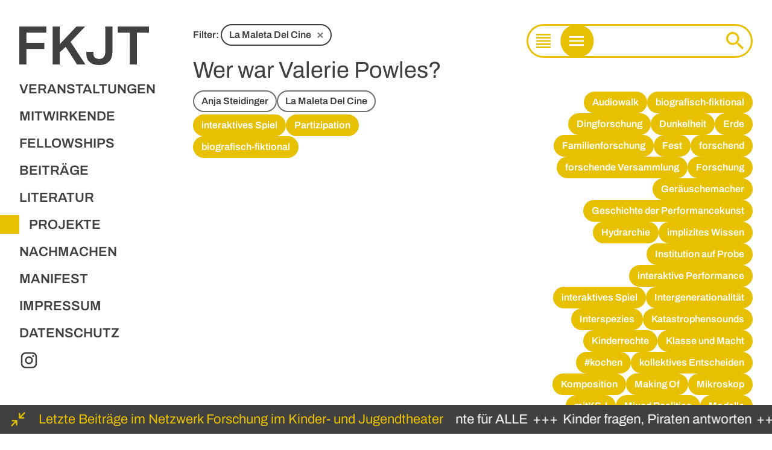

--- FILE ---
content_type: text/html; charset=utf-8
request_url: http://www.forschung-im-kjt.net/projekte/1457/
body_size: 24036
content:
<!DOCTYPE html><html lang=de class="no-js scroll-smooth"><head id=html-head><link rel=canonical href=http://www.forschung-im-kjt.net/projekte/1457/><meta http-equiv=content-type content="text/html; charset=utf-8"><meta name=viewport content="width=device-width, initial-scale=1.0"><meta name=referrer content=same-origin><title id=html-title>Projekte | FKJT</title><meta name=description content=""><link rel=icon type=image/svg+xml href=/favicon.svg><link rel=icon type=image/png href=/favicon.png><meta property=og:title content="Projekte | FKJT"><meta property=og:image content=http://www.forschung-im-kjt.net/fkjt-share.png><meta property=og:image:type content=image/png><meta property=og:image:width content=1200><meta property=og:image:height content=630><meta property=og:type content=website><meta property=og:url content=http://www.forschung-im-kjt.net/projekte/><meta name=twitter:card content=summary><script>document.documentElement.classList.remove('no-js')</script><script type=module crossorigin src="/dist/assets/main.3235e22f.js?v=0.1"></script><link rel=modulepreload href=/dist/assets/vendor.548a78f5.js><link rel=stylesheet href="/dist/assets/main.03245244.css?v=0.1"><style>.preload.home{opacity:0}</style><body id=html-body class="projects preload"><div class=lg:flex><header class="lg:hidden flex py-2 md:py-4 fixed top-0 w-full overflow-hidden bg-white z-20"><div class=mobile-logo><a class="x-link block logo-wrap" href=/><svg xmlns=http://www.w3.org/2000/svg width=215.397 height=63.518 viewBox="0 0 215.397 63.518" class=pointer-events-none>
  <path id="logo" class="fill-c-black" d="M6.916,0V-62.426H51.779v10.1H18.746v16.744H48.5v10.1H18.746V0ZM62.335,0V-62.426h11.83v28.938l27.664-28.938H116.3l-24.206,25.3L116.753,0H102.739L84.084-28.847l-9.919,8.736V0Zm77.714,1.092A29.777,29.777,0,0,1,128.264-1a15.885,15.885,0,0,1-7.416-6.143A18.721,18.721,0,0,1,118.3-17.29v-3.458h11.739v3.458a7.746,7.746,0,0,0,2.5,6.234q2.5,2.139,7.507,2.139,4.823,0,7.28-3.276t2.457-9.191V-62.426h11.921v41.041a27.318,27.318,0,0,1-2.548,12.467,16.812,16.812,0,0,1-7.371,7.508A25.24,25.24,0,0,1,140.049,1.092ZM190.463,0V-52.234H170.534V-62.426h51.779v10.192h-20.02V0Z" transform="translate(-6.916 62.426)"/></svg></a></div><div class="absolute top-0 right-0 px-5 md:px-10"><div id=menu-toggle><span></span></div></div></header><aside id=sidebar class="sidebar sidebar-left z-10 fixed w-full lg:static lg:w-80 lg:translate-y-0 bg-white"><div class="pt-16 lg:pt-0 lg:sticky lg:top-11"><nav class="flex flex-col"><ul id=site-nav class=mb-24><li class="logo-item hidden lg:block"><a href=/ class=x-link><svg xmlns=http://www.w3.org/2000/svg width=215.397 height=63.518 viewBox="0 0 215.397 63.518" class=pointer-events-none>
  <path id="logo" class="fill-c-black" d="M6.916,0V-62.426H51.779v10.1H18.746v16.744H48.5v10.1H18.746V0ZM62.335,0V-62.426h11.83v28.938l27.664-28.938H116.3l-24.206,25.3L116.753,0H102.739L84.084-28.847l-9.919,8.736V0Zm77.714,1.092A29.777,29.777,0,0,1,128.264-1a15.885,15.885,0,0,1-7.416-6.143A18.721,18.721,0,0,1,118.3-17.29v-3.458h11.739v3.458a7.746,7.746,0,0,0,2.5,6.234q2.5,2.139,7.507,2.139,4.823,0,7.28-3.276t2.457-9.191V-62.426h11.921v41.041a27.318,27.318,0,0,1-2.548,12.467,16.812,16.812,0,0,1-7.371,7.508A25.24,25.24,0,0,1,140.049,1.092ZM190.463,0V-52.234H170.534V-62.426h51.779v10.192h-20.02V0Z" transform="translate(-6.916 62.426)"/></svg></a><li><a href=/veranstaltungen/ class="x-link block font-semibold uppercase">Veranstaltungen</a><li><a href=/mitwirkende/ class="x-link block font-semibold uppercase">Mitwirkende</a><li><a href=/fellowships/ class="x-link block font-semibold uppercase">Fellowships</a><li><a href=/beitraege/ class="x-link block font-semibold uppercase">Beiträge</a><li><a href=/literatur/ class="x-link block font-semibold uppercase">Literatur</a><li class=active><a href=/projekte/ class="x-link block font-semibold uppercase">Projekte</a><li><a href=/nachmachen/ class="x-link block font-semibold uppercase">Nachmachen</a><li><a href=/manifest/ class="x-link block font-semibold uppercase">Manifest</a><li><a href=/impressum/ class="x-link block font-semibold uppercase">Impressum</a><li><a href=/datenschutz/ class="x-link block font-semibold uppercase">Datenschutz</a><li><a href=https://www.instagram.com/netzwerk_forschung_kjt/ target=_blank><svg xmlns=http://www.w3.org/2000/svg class="h-8 w-auto" viewBox="0 0 24 24">
              <path fill="currentColor" d="M7.8,2H16.2C19.4,2 22,4.6 22,7.8V16.2A5.8,5.8 0 0,1 16.2,22H7.8C4.6,22 2,19.4 2,16.2V7.8A5.8,5.8 0 0,1 7.8,2M7.6,4A3.6,3.6 0 0,0 4,7.6V16.4C4,18.39 5.61,20 7.6,20H16.4A3.6,3.6 0 0,0 20,16.4V7.6C20,5.61 18.39,4 16.4,4H7.6M17.25,5.5A1.25,1.25 0 0,1 18.5,6.75A1.25,1.25 0 0,1 17.25,8A1.25,1.25 0 0,1 16,6.75A1.25,1.25 0 0,1 17.25,5.5M12,7A5,5 0 0,1 17,12A5,5 0 0,1 12,17A5,5 0 0,1 7,12A5,5 0 0,1 12,7M12,9A3,3 0 0,0 9,12A3,3 0 0,0 12,15A3,3 0 0,0 15,12A3,3 0 0,0 12,9Z" />
            </svg> </a></ul></nav></div></aside><main id=main class="lg:flex-1 min-w-[1px]"><div id=filters><div id=filtersInner class='mb-5 text-sm font-semibold'>Filter: <span id=filtersPos></span><a href=/projekte/ class='badge opacity-0 x-link inline-block border-c-black border-2 font-semibold text-sm pl-3 pr-8 py-1 rounded-3xl'>La Maleta Del Cine <span class='ml-2 text-base absolute leading-none text-c-black opacity-70'>&times;</span></a></div></div><div id=content class="pt-20 px-5 md:px-8 md:pt-40 lg:px-0 lg:pt-0"><h1 class=hidden>Projekte</h1><div class="results-list lg:w-4/5"><div><div id=no-results class="hidden txt-medium text-c-one mb-16">Keine Ergebnisse für Ihre Suche</div><article id=pp-1174 class=mb-10><h2 class='txt-large mb-3'><a href=/projekte/wer-war-valerie-powles/ class=x-link>Wer war Valerie Powles?</a></h2><div><div class='flex flex-wrap gap-1 mb-1'><a href=/projekte/1176/ class='badge x-link inline-block bg-white border-c-gray border-2 font-semibold text-sm px-3 py-1 rounded-3xl'>Anja Steidinger</a><a href=/projekte/1457/ class='badge x-link inline-block bg-white border-c-gray border-2 font-semibold text-sm px-3 py-1 rounded-3xl'>La Maleta Del Cine</a></div><div class='flex flex-wrap gap-1 mb-1'><a href=/projekte/1225/ class='badge x-link inline-block text-white bg-c-two border-c-two border-2 font-semibold text-sm px-3 py-1 rounded-3xl'>interaktives Spiel</a><a href=/projekte/1157/ class='badge x-link inline-block text-white bg-c-two border-c-two border-2 font-semibold text-sm px-3 py-1 rounded-3xl'>Partizipation</a><a href=/projekte/1226/ class='badge x-link inline-block text-white bg-c-two border-c-two border-2 font-semibold text-sm px-3 py-1 rounded-3xl'>biografisch-fiktional</a></div></div></article></div></div></div></main><aside id=sidebar-right class="bg-white text-right"><button id=search-toggle class="xl:hidden w-14 text-center absolute left-0 mt-2 -ml-14 md:-ml-20 top-12 md:top-24 lg:top-10 transition"><svg class="w-10 h-10" viewBox="0 0 24 24">
		<path fill="currentColor" d="M9.5,3A6.5,6.5 0 0,1 16,9.5C16,11.11 15.41,12.59 14.44,13.73L14.71,14H15.5L20.5,19L19,20.5L14,15.5V14.71L13.73,14.44C12.59,15.41 11.11,16 9.5,16A6.5,6.5 0 0,1 3,9.5A6.5,6.5 0 0,1 9.5,3M9.5,5C7,5 5,7 5,9.5C5,12 7,14 9.5,14C12,14 14,12 14,9.5C14,7 12,5 9.5,5Z"></path>
	</svg></button><div class="flex border-[3px] border-c-two rounded-full bg-white text-c-two h-14 mb-14"><label for=toggleView class="flex items-center cursor-pointer"><div class=relative><input type=checkbox id=toggleView class=sr-only><div class="block border-c-two w-28 h-14 rounded-full"></div><div class="dot absolute -left-px top-px bg-c-two w-[3.4rem] h-[3.4rem] rounded-full translate-x-full transition"></div><div class="icon-full absolute left-[0.5625rem] top-1/2 -translate-y-1/2 w-8 text-lg text-center leading-none"><svg class="w-10 h-10" viewBox="0 0 24 24">
          <path fill="currentColor" d="M3,3H21V5H3V3M3,7H21V9H3V7M3,11H21V13H3V11M3,15H21V17H3V15M3,19H21V21H3V19Z" />
        </svg></div><div class="icon-compact absolute left-16 top-1/2 -translate-y-1/2 w-8 text-center text-lg leading-none"><svg class="w-10 h-10" viewBox="0 0 24 24">
          <path fill="currentColor" d="M3,6H21V8H3V6M3,11H21V13H3V11M3,16H21V18H3V16Z" />
        </svg></div></div></label><form action=/projekte/ class="flex-1 min-w-[1px] flex"><div class="search-input relative w-full h-full"><div class="search-input__caret-container h-full"><span id=search-input__ghost class=search-input__ghost></span></div><div class=search-input__caret></div><input type=search id=search name=q class="flex-1 min-w-[1px] bg-white h-12 text-right pr-2 focus:border-none focus:outline-none"></div><button type=submit class="w-14 text-center"><svg class="w-10 h-10" viewBox="0 0 24 24">
        <path fill="currentColor" d="M9.5,3A6.5,6.5 0 0,1 16,9.5C16,11.11 15.41,12.59 14.44,13.73L14.71,14H15.5L20.5,19L19,20.5L14,15.5V14.71L13.73,14.44C12.59,15.41 11.11,16 9.5,16A6.5,6.5 0 0,1 3,9.5A6.5,6.5 0 0,1 9.5,3M9.5,5C7,5 5,7 5,9.5C5,12 7,14 9.5,14C12,14 14,12 14,9.5C14,7 12,5 9.5,5Z" />
      </svg></button></form></div><div class='mb-6 pl-10'><div class='flex flex-wrap justify-end gap-1 mb-6'><a href=/projekte/1228/ class='badge x-link inline-block text-white bg-c-two border-c-two border-2 font-semibold text-sm px-3 py-1 rounded-3xl'>Audiowalk</a><a href=/projekte/1226/ class='badge x-link inline-block text-white bg-c-two border-c-two border-2 font-semibold text-sm px-3 py-1 rounded-3xl'>biografisch-fiktional</a><a href=/projekte/1126/ class='badge x-link inline-block text-white bg-c-two border-c-two border-2 font-semibold text-sm px-3 py-1 rounded-3xl'>Dingforschung</a><a href=/projekte/1427/ class='badge x-link inline-block text-white bg-c-two border-c-two border-2 font-semibold text-sm px-3 py-1 rounded-3xl'>Dunkelheit</a><a href=/projekte/1428/ class='badge x-link inline-block text-white bg-c-two border-c-two border-2 font-semibold text-sm px-3 py-1 rounded-3xl'>Erde</a><a href=/projekte/1243/ class='badge x-link inline-block text-white bg-c-two border-c-two border-2 font-semibold text-sm px-3 py-1 rounded-3xl'>Familienforschung</a><a href=/projekte/1195/ class='badge x-link inline-block text-white bg-c-two border-c-two border-2 font-semibold text-sm px-3 py-1 rounded-3xl'>Fest</a><a href=/projekte/1480/ class='badge x-link inline-block text-white bg-c-two border-c-two border-2 font-semibold text-sm px-3 py-1 rounded-3xl'>forschend</a><a href=/projekte/1209/ class='badge x-link inline-block text-white bg-c-two border-c-two border-2 font-semibold text-sm px-3 py-1 rounded-3xl'>forschende Versammlung</a><a href=/projekte/1227/ class='badge x-link inline-block text-white bg-c-two border-c-two border-2 font-semibold text-sm px-3 py-1 rounded-3xl'>Forschung</a><a href=/projekte/1424/ class='badge x-link inline-block text-white bg-c-two border-c-two border-2 font-semibold text-sm px-3 py-1 rounded-3xl'>Geräuschemacher</a><a href=/projekte/1249/ class='badge x-link inline-block text-white bg-c-two border-c-two border-2 font-semibold text-sm px-3 py-1 rounded-3xl'>Geschichte der Performancekunst</a><a href=/projekte/1401/ class='badge x-link inline-block text-white bg-c-two border-c-two border-2 font-semibold text-sm px-3 py-1 rounded-3xl'>Hydrarchie</a><a href=/projekte/1214/ class='badge x-link inline-block text-white bg-c-two border-c-two border-2 font-semibold text-sm px-3 py-1 rounded-3xl'>implizites Wissen</a><a href=/projekte/1173/ class='badge x-link inline-block text-white bg-c-two border-c-two border-2 font-semibold text-sm px-3 py-1 rounded-3xl'>Institution auf Probe</a><a href=/projekte/1187/ class='badge x-link inline-block text-white bg-c-two border-c-two border-2 font-semibold text-sm px-3 py-1 rounded-3xl'>interaktive Performance</a><a href=/projekte/1225/ class='badge x-link inline-block text-white bg-c-two border-c-two border-2 font-semibold text-sm px-3 py-1 rounded-3xl'>interaktives Spiel</a><a href=/projekte/1129/ class='badge x-link inline-block text-white bg-c-two border-c-two border-2 font-semibold text-sm px-3 py-1 rounded-3xl'>Intergenerationalität</a><a href=/projekte/1166/ class='badge x-link inline-block text-white bg-c-two border-c-two border-2 font-semibold text-sm px-3 py-1 rounded-3xl'>Interspezies</a><a href=/projekte/1422/ class='badge x-link inline-block text-white bg-c-two border-c-two border-2 font-semibold text-sm px-3 py-1 rounded-3xl'>Katastrophensounds</a><a href=/projekte/1198/ class='badge x-link inline-block text-white bg-c-two border-c-two border-2 font-semibold text-sm px-3 py-1 rounded-3xl'>Kinderrechte</a><a href=/projekte/1224/ class='badge x-link inline-block text-white bg-c-two border-c-two border-2 font-semibold text-sm px-3 py-1 rounded-3xl'>Klasse und Macht</a><a href=/projekte/1255/ class='badge x-link inline-block text-white bg-c-two border-c-two border-2 font-semibold text-sm px-3 py-1 rounded-3xl'>#kochen</a><a href=/projekte/1200/ class='badge x-link inline-block text-white bg-c-two border-c-two border-2 font-semibold text-sm px-3 py-1 rounded-3xl'>kollektives Entscheiden</a><a href=/projekte/1423/ class='badge x-link inline-block text-white bg-c-two border-c-two border-2 font-semibold text-sm px-3 py-1 rounded-3xl'>Komposition</a><a href=/projekte/1418/ class='badge x-link inline-block text-white bg-c-two border-c-two border-2 font-semibold text-sm px-3 py-1 rounded-3xl'>Making Of</a><a href=/projekte/1429/ class='badge x-link inline-block text-white bg-c-two border-c-two border-2 font-semibold text-sm px-3 py-1 rounded-3xl'>Mikroskop</a><a href=/projekte/1481/ class='badge x-link inline-block text-white bg-c-two border-c-two border-2 font-semibold text-sm px-3 py-1 rounded-3xl'>mitK&amp;J</a><a href=/projekte/1273/ class='badge x-link inline-block text-white bg-c-two border-c-two border-2 font-semibold text-sm px-3 py-1 rounded-3xl'>Mixed Realities</a><a href=/projekte/1417/ class='badge x-link inline-block text-white bg-c-two border-c-two border-2 font-semibold text-sm px-3 py-1 rounded-3xl'>Modelle</a><a href=/projekte/1124/ class='badge x-link inline-block text-white bg-c-two border-c-two border-2 font-semibold text-sm px-3 py-1 rounded-3xl'>Museum</a><a href=/projekte/1270/ class='badge x-link inline-block text-white bg-c-two border-c-two border-2 font-semibold text-sm px-3 py-1 rounded-3xl'>Natur</a><a href=/projekte/1245/ class='badge x-link inline-block text-white bg-c-two border-c-two border-2 font-semibold text-sm px-3 py-1 rounded-3xl'>neue Formen der Vermittlung</a><a href=/projekte/1419/ class='badge x-link inline-block text-white bg-c-two border-c-two border-2 font-semibold text-sm px-3 py-1 rounded-3xl'>Objektperformance</a><a href=/projekte/1266/ class='badge x-link inline-block text-white bg-c-two border-c-two border-2 font-semibold text-sm px-3 py-1 rounded-3xl'>öffentlicher Raum</a><a href=/projekte/1181/ class='badge x-link inline-block text-white bg-c-two border-c-two border-2 font-semibold text-sm px-3 py-1 rounded-3xl'>One-on-One Encounter</a><a href=/projekte/1157/ class='badge x-link inline-block text-white bg-c-two border-c-two border-2 font-semibold text-sm px-3 py-1 rounded-3xl'>Partizipation</a><a href=/projekte/1479/ class='badge x-link inline-block text-white bg-c-two border-c-two border-2 font-semibold text-sm px-3 py-1 rounded-3xl'>partizipativ</a><a href=/projekte/1478/ class='badge x-link inline-block text-white bg-c-two border-c-two border-2 font-semibold text-sm px-3 py-1 rounded-3xl'>performativ</a><a href=/projekte/1241/ class='badge x-link inline-block text-white bg-c-two border-c-two border-2 font-semibold text-sm px-3 py-1 rounded-3xl'>performative Forschung</a><a href=/projekte/1223/ class='badge x-link inline-block text-white bg-c-two border-c-two border-2 font-semibold text-sm px-3 py-1 rounded-3xl'>Perspektivwechsel</a><a href=/projekte/1400/ class='badge x-link inline-block text-white bg-c-two border-c-two border-2 font-semibold text-sm px-3 py-1 rounded-3xl'>Piraterie</a><a href=/projekte/1156/ class='badge x-link inline-block text-white bg-c-two border-c-two border-2 font-semibold text-sm px-3 py-1 rounded-3xl'>Sound der Schule</a><a href=/projekte/1412/ class='badge x-link inline-block text-white bg-c-two border-c-two border-2 font-semibold text-sm px-3 py-1 rounded-3xl'>Transformation</a><a href=/projekte/1125/ class='badge x-link inline-block text-white bg-c-two border-c-two border-2 font-semibold text-sm px-3 py-1 rounded-3xl'>Transkulturalität</a><a href=/projekte/1189/ class='badge x-link inline-block text-white bg-c-two border-c-two border-2 font-semibold text-sm px-3 py-1 rounded-3xl'>Zerstörung</a><a href=/projekte/1244/ class='badge x-link inline-block text-white bg-c-two border-c-two border-2 font-semibold text-sm px-3 py-1 rounded-3xl'>Zerstreuung</a><a href=/projekte/1237/ class='badge x-link inline-block text-white bg-c-two border-c-two border-2 font-semibold text-sm px-3 py-1 rounded-3xl'>Zukunftsforschung</a></div><div class='flex flex-wrap justify-end gap-1 mb-6'><a href=/projekte/1218/ class='badge x-link inline-block bg-white border-c-gray border-2 font-semibold text-sm px-3 py-1 rounded-3xl'>Gabi dan Droste</a><a href=/projekte/1438/ class='badge x-link inline-block bg-white border-c-gray border-2 font-semibold text-sm px-3 py-1 rounded-3xl'>Alice Fleming</a><a href=/projekte/1231/ class='badge x-link inline-block bg-white border-c-gray border-2 font-semibold text-sm px-3 py-1 rounded-3xl'> Forschungstheater / Theatre of Research</a><a href=/projekte/1232/ class='badge x-link inline-block bg-white border-c-gray border-2 font-semibold text-sm px-3 py-1 rounded-3xl'> Forschungstheater / Theatre of Research</a><a href=/projekte/1402/ class='badge x-link inline-block bg-white border-c-gray border-2 font-semibold text-sm px-3 py-1 rounded-3xl'> geheimagentur</a><a href=/projekte/1271/ class='badge x-link inline-block bg-white border-c-gray border-2 font-semibold text-sm px-3 py-1 rounded-3xl'> gold extra</a><a href=/projekte/1179/ class='badge x-link inline-block bg-white border-c-gray border-2 font-semibold text-sm px-3 py-1 rounded-3xl'>Maike Gunsilius</a><a href=/projekte/1219/ class='badge x-link inline-block bg-white border-c-gray border-2 font-semibold text-sm px-3 py-1 rounded-3xl'>Sabine Hilscher</a><a href=/projekte/1155/ class='badge x-link inline-block bg-white border-c-gray border-2 font-semibold text-sm px-3 py-1 rounded-3xl'>Hannah Kowalski</a><a href=/projekte/1265/ class='badge x-link inline-block bg-white border-c-gray border-2 font-semibold text-sm px-3 py-1 rounded-3xl'> LIGNA</a><a href=/projekte/1186/ class='badge x-link inline-block bg-white border-c-gray border-2 font-semibold text-sm px-3 py-1 rounded-3xl'> Frl. Wunder AG</a><a href=/projekte/1415/ class='badge x-link inline-block bg-white border-c-gray border-2 font-semibold text-sm px-3 py-1 rounded-3xl'>Eva Meyer-Keller</a><a href=/projekte/1416/ class='badge x-link inline-block bg-white border-c-gray border-2 font-semibold text-sm px-3 py-1 rounded-3xl'>Hanna Sibylle Müller</a><a href=/projekte/1220/ class='badge x-link inline-block bg-white border-c-gray border-2 font-semibold text-sm px-3 py-1 rounded-3xl'>Martin Nachbar</a><a href=/projekte/1437/ class='badge x-link inline-block bg-white border-c-gray border-2 font-semibold text-sm px-3 py-1 rounded-3xl'>Darren O&#039;Donnell</a><a href=/projekte/1272/ class='badge x-link inline-block bg-white border-c-gray border-2 font-semibold text-sm px-3 py-1 rounded-3xl'>Iwan Pasuchin</a><a href=/projekte/1165/ class='badge x-link inline-block bg-white border-c-gray border-2 font-semibold text-sm px-3 py-1 rounded-3xl'>Sibylle Peters</a><a href=/projekte/1162/ class='badge x-link inline-block bg-white border-c-gray border-2 font-semibold text-sm px-3 py-1 rounded-3xl'>Charlotte Pfeifer</a><a href=/projekte/1269/ class='badge x-link inline-block bg-white border-c-gray border-2 font-semibold text-sm px-3 py-1 rounded-3xl'>Ute Pinkert</a><a href=/projekte/1230/ class='badge x-link inline-block bg-white border-c-gray border-2 font-semibold text-sm px-3 py-1 rounded-3xl'>Eva Plischke</a><a href=/projekte/1240/ class='badge x-link inline-block bg-white border-c-gray border-2 font-semibold text-sm px-3 py-1 rounded-3xl'>Anne Pretzsch</a><a href=/projekte/1274/ class='badge x-link inline-block bg-white border-c-gray border-2 font-semibold text-sm px-3 py-1 rounded-3xl'> pulk fiktion</a><a href=/projekte/1287/ class='badge x-link inline-block bg-white border-c-gray border-2 font-semibold text-sm px-3 py-1 rounded-3xl'>Julia Schreiner</a><a href=/projekte/1176/ class='badge x-link inline-block bg-white border-c-gray border-2 font-semibold text-sm px-3 py-1 rounded-3xl'>Anja Steidinger</a><a href=/projekte/1221/ class='badge x-link inline-block bg-white border-c-gray border-2 font-semibold text-sm px-3 py-1 rounded-3xl'> Turbo Pascal</a><a href=/projekte/1070/ class='badge x-link inline-block bg-white border-c-gray border-2 font-semibold text-sm px-3 py-1 rounded-3xl'>Esther Pilkington</a><a href=/projekte/1260/ class='badge x-link inline-block bg-white border-c-gray border-2 font-semibold text-sm px-3 py-1 rounded-3xl'>Elise von Bernstorff</a><a href=/projekte/1159/ class='badge x-link inline-block bg-white border-c-gray border-2 font-semibold text-sm px-3 py-1 rounded-3xl'> willems&amp;kiderlen</a></div><div class='flex flex-wrap justify-end gap-1 mb-6'></div></div></aside></div><div id=ticker-container><input class=hidden id=toggle-ticker type=checkbox> <label for=toggle-ticker class="flex items-center bg-c-black rounded-r-2xl justify-center cursor-pointer user-select-none absolute z-10 h-12 w-16 text-c-two"><svg class="w-7 mr-1" version=1.1 xmlns=http://www.w3.org/2000/svg x=0px y=0px viewBox="0 0 24 24">
      <path class="arrow arrow-top" fill="currentColor" d="M20,11h-6c0,0,0,0,0,0l0,0c-0.1,0-0.3,0-0.4-0.1c-0.1,0-0.2-0.1-0.3-0.2s-0.2-0.2-0.2-0.3
	c0-0.1-0.1-0.2-0.1-0.4l0,0c0,0,0,0,0,0V4c0-0.6,0.4-1,1-1s1,0.4,1,1v3.6l5.3-5.3c0.4-0.4,1-0.4,1.4,0s0.4,1,0,1.4L16.4,9H20
	c0.6,0,1,0.4,1,1S20.6,11,20,11z" />
      <path class="arrow arrow-bottom" fill="currentColor" d="M3,22c-0.3,0-0.5-0.1-0.7-0.3c-0.4-0.4-0.4-1,0-1.4L7.6,15H4c-0.6,0-1-0.4-1-1s0.4-1,1-1h6c0,0,0,0,0,0l0,0
	c0.1,0,0.3,0,0.4,0.1c0.1,0,0.2,0.1,0.3,0.2s0.2,0.2,0.2,0.3c0,0.1,0.1,0.2,0.1,0.4l0,0c0,0,0,0,0,0v6c0,0.6-0.4,1-1,1s-1-0.4-1-1
	v-3.6l-5.3,5.3C3.5,21.9,3.3,22,3,22z" />
    </svg> </label><div class="flex items-center pl-16 whitespace-nowrap"><div class="text-c-two sm:pr-5 flex"><span class="hidden sm:block">Letzte Beiträge</span><span class="hidden xl:block">&nbsp;im Netzwerk Forschung im Kinder- und Jugendtheater</span></div><div class="ticker-wrap flex-1 min-w-[1px] w-full overflow-hidden"><div class="ticker text-white flex "><div><span class=px-2>+++</span><a href=/beitraege/experimente-fuer-alle/ class=x-link>Experimente für ALLE</a><span class=px-2>+++</span><a href=/beitraege/kinder-fragen-piraten-antworten/ class=x-link>Kinder fragen, Piraten antworten</a><span class=px-2>+++</span><a href=/beitraege/animals-of-x-including-humanz/ class=x-link>Animals of X (Including Humanz)</a><span class=px-2>+++</span><a href=/beitraege/forschung-im-kinder-und-jugendtheater-was-wir-brauchen-eine-wunschliste-aus-sicht-eines-kinder-und-jugendtheaters/ class=x-link>Was wir brauchen. Eine Wunschliste aus der Sicht eines Kinder- und Jugendtheaters</a></div><div><span class=px-2>+++</span><a href=/beitraege/experimente-fuer-alle/ class=x-link>Experimente für ALLE</a><span class=px-2>+++</span><a href=/beitraege/kinder-fragen-piraten-antworten/ class=x-link>Kinder fragen, Piraten antworten</a><span class=px-2>+++</span><a href=/beitraege/animals-of-x-including-humanz/ class=x-link>Animals of X (Including Humanz)</a><span class=px-2>+++</span><a href=/beitraege/forschung-im-kinder-und-jugendtheater-was-wir-brauchen-eine-wunschliste-aus-sicht-eines-kinder-und-jugendtheaters/ class=x-link>Was wir brauchen. Eine Wunschliste aus der Sicht eines Kinder- und Jugendtheaters</a></div></div></div></div></div>

--- FILE ---
content_type: text/css
request_url: http://www.forschung-im-kjt.net/dist/assets/main.03245244.css?v=0.1
body_size: 76843
content:
@charset "UTF-8";*,:before,:after{box-sizing:border-box;border-width:0;border-style:solid;border-color:#e5e7eb}:before,:after{--tw-content: ""}html{line-height:1.5;-webkit-text-size-adjust:100%;-moz-tab-size:4;-o-tab-size:4;tab-size:4;font-family:Archivo,sans-serif}body{margin:0;line-height:inherit}hr{height:0;color:inherit;border-top-width:1px}abbr:where([title]){-webkit-text-decoration:underline dotted;text-decoration:underline dotted}h1,h2,h3,h4,h5,h6{font-size:inherit;font-weight:inherit}a{color:inherit;text-decoration:inherit}b,strong{font-weight:bolder}code,kbd,samp,pre{font-family:ui-monospace,SFMono-Regular,Menlo,Monaco,Consolas,Liberation Mono,Courier New,monospace;font-size:1em}small{font-size:80%}sub,sup{font-size:75%;line-height:0;position:relative;vertical-align:baseline}sub{bottom:-.25em}sup{top:-.5em}table{text-indent:0;border-color:inherit;border-collapse:collapse}button,input,optgroup,select,textarea{font-family:inherit;font-size:100%;font-weight:inherit;line-height:inherit;color:inherit;margin:0;padding:0}button,select{text-transform:none}button,[type=button],[type=reset],[type=submit]{-webkit-appearance:button;background-color:transparent;background-image:none}:-moz-focusring{outline:auto}:-moz-ui-invalid{box-shadow:none}progress{vertical-align:baseline}::-webkit-inner-spin-button,::-webkit-outer-spin-button{height:auto}[type=search]{-webkit-appearance:textfield;outline-offset:-2px}::-webkit-search-decoration{-webkit-appearance:none}::-webkit-file-upload-button{-webkit-appearance:button;font:inherit}summary{display:list-item}blockquote,dl,dd,h1,h2,h3,h4,h5,h6,hr,figure,p,pre{margin:0}fieldset{margin:0;padding:0}legend{padding:0}ol,ul,menu{list-style:none;margin:0;padding:0}textarea{resize:vertical}input::-moz-placeholder,textarea::-moz-placeholder{opacity:1;color:#9ca3af}input::placeholder,textarea::placeholder{opacity:1;color:#9ca3af}button,[role=button]{cursor:pointer}:disabled{cursor:default}img,svg,video,canvas,audio,iframe,embed,object{display:block;vertical-align:middle}img,video{max-width:100%;height:auto}*,:before,:after{--tw-border-spacing-x: 0;--tw-border-spacing-y: 0;--tw-translate-x: 0;--tw-translate-y: 0;--tw-rotate: 0;--tw-skew-x: 0;--tw-skew-y: 0;--tw-scale-x: 1;--tw-scale-y: 1;--tw-pan-x: ;--tw-pan-y: ;--tw-pinch-zoom: ;--tw-scroll-snap-strictness: proximity;--tw-ordinal: ;--tw-slashed-zero: ;--tw-numeric-figure: ;--tw-numeric-spacing: ;--tw-numeric-fraction: ;--tw-ring-inset: ;--tw-ring-offset-width: 0px;--tw-ring-offset-color: #fff;--tw-ring-color: rgb(59 130 246 / .5);--tw-ring-offset-shadow: 0 0 #0000;--tw-ring-shadow: 0 0 #0000;--tw-shadow: 0 0 #0000;--tw-shadow-colored: 0 0 #0000;--tw-blur: ;--tw-brightness: ;--tw-contrast: ;--tw-grayscale: ;--tw-hue-rotate: ;--tw-invert: ;--tw-saturate: ;--tw-sepia: ;--tw-drop-shadow: ;--tw-backdrop-blur: ;--tw-backdrop-brightness: ;--tw-backdrop-contrast: ;--tw-backdrop-grayscale: ;--tw-backdrop-hue-rotate: ;--tw-backdrop-invert: ;--tw-backdrop-opacity: ;--tw-backdrop-saturate: ;--tw-backdrop-sepia: }::backdrop{--tw-border-spacing-x: 0;--tw-border-spacing-y: 0;--tw-translate-x: 0;--tw-translate-y: 0;--tw-rotate: 0;--tw-skew-x: 0;--tw-skew-y: 0;--tw-scale-x: 1;--tw-scale-y: 1;--tw-pan-x: ;--tw-pan-y: ;--tw-pinch-zoom: ;--tw-scroll-snap-strictness: proximity;--tw-ordinal: ;--tw-slashed-zero: ;--tw-numeric-figure: ;--tw-numeric-spacing: ;--tw-numeric-fraction: ;--tw-ring-inset: ;--tw-ring-offset-width: 0px;--tw-ring-offset-color: #fff;--tw-ring-color: rgb(59 130 246 / .5);--tw-ring-offset-shadow: 0 0 #0000;--tw-ring-shadow: 0 0 #0000;--tw-shadow: 0 0 #0000;--tw-shadow-colored: 0 0 #0000;--tw-blur: ;--tw-brightness: ;--tw-contrast: ;--tw-grayscale: ;--tw-hue-rotate: ;--tw-invert: ;--tw-saturate: ;--tw-sepia: ;--tw-drop-shadow: ;--tw-backdrop-blur: ;--tw-backdrop-brightness: ;--tw-backdrop-contrast: ;--tw-backdrop-grayscale: ;--tw-backdrop-hue-rotate: ;--tw-backdrop-invert: ;--tw-backdrop-opacity: ;--tw-backdrop-saturate: ;--tw-backdrop-sepia: }@font-face{font-family:Archivo;font-style:normal;font-weight:400;src:local(""),url(/dist/assets/archivo-v18-latin-regular.3d5e0103.woff2) format("woff2"),url(/dist/assets/archivo-v18-latin-regular.6e4e0ffe.woff) format("woff")}@font-face{font-family:Archivo;font-style:normal;font-weight:600;src:local(""),url(/dist/assets/archivo-v18-latin-600.17942fb0.woff2) format("woff2"),url(/dist/assets/archivo-v18-latin-600.0556cc4a.woff) format("woff")}@font-face{font-family:Archivo;font-style:italic;font-weight:400;src:local(""),url(/dist/assets/archivo-v18-latin-italic.127058a8.woff2) format("woff2"),url(/dist/assets/archivo-v18-latin-italic.cf4aedbd.woff) format("woff")}@font-face{font-family:Archivo;font-style:italic;font-weight:600;src:local(""),url(/dist/assets/archivo-v18-latin-600italic.698d6065.woff2) format("woff2"),url(/dist/assets/archivo-v18-latin-600italic.a8764345.woff) format("woff")}:root{--c-black: #404040;--c-gray: #707070;--c-muted: #d0d0d0;--c-one: #5d53eb;--c-two: #e7c000;--c-three: #00a2e7}.preload *{transition:none!important}.no-js .preload.home{opacity:100%}html{color:var(--c-black);font-size:15px}@media (min-width: 640px){html{font-size:16px}}body{font-size:1.375rem}@media (min-width: 1024px){body{padding-top:2.5rem}}.no-js #ani{display:none!important}img,svg{max-width:100%;height:auto}#content{padding-bottom:11rem;transition:opacity .1s}#content.loading{position:relative;opacity:0;transition:opacity 0s}#content .body{-webkit-hyphens:auto;hyphens:auto;word-break:break-word}@media (min-width: 640px){#content .body{-webkit-hyphens:none;hyphens:none;word-break:normal}}#content .body a{color:var(--c-one)}#content .body.text-c-one a{text-decoration-line:underline}.x-link>*{pointer-events:none}.container{width:100%}@media (min-width: 640px){.container{max-width:640px}}@media (min-width: 768px){.container{max-width:768px}}@media (min-width: 1024px){.container{max-width:1024px}}@media (min-width: 1280px){.container{max-width:1280px}}@media (min-width: 1536px){.container{max-width:1536px}}@media (min-width: 1920px){.container{max-width:1920px}}html{--scrollbarBG: #fff;--thumbBG: #ddd}body::-webkit-scrollbar{width:11px}html{scrollbar-width:thin;scrollbar-color:var(--thumbBG) var(--scrollbarBG)}body::-webkit-scrollbar-track{background:var(--scrollbarBG)}body::-webkit-scrollbar-thumb{background-color:var(--thumbBG);border-radius:0;border:3px solid var(--scrollbarBG)}#sidebar-right::-webkit-scrollbar{width:3px}#sidebar-right::-webkit-scrollbar-track{background:var(--scrollbarBG)}#sidebar-right::-webkit-scrollbar-thumb{background-color:var(--thumbBG);border-radius:0;border:3px solid var(--scrollbarBG)}p{margin-bottom:1em}.txt-medium{font-size:1.75rem;line-height:1.125}.txt-large{font-size:2.375rem;line-height:1.125}.leading-tightest{line-height:1.125}hr{margin-bottom:1.25rem;border-top-width:2px;border-color:var(--c-one)}.body h1,.body h2{margin-bottom:.75rem;margin-top:2.5rem;font-weight:600}.wrapper{margin-left:auto;margin-right:auto;padding-left:2rem;padding-right:3rem}.logo-wrap{width:6rem}@media (min-width: 768px){.logo-wrap{width:14rem}}.sidebar-left{--tw-translate-y: -100%;transform:translate(var(--tw-translate-x),var(--tw-translate-y)) rotate(var(--tw-rotate)) skew(var(--tw-skew-x)) skewY(var(--tw-skew-y)) scaleX(var(--tw-scale-x)) scaleY(var(--tw-scale-y));transition-property:transform;transition-timing-function:cubic-bezier(.4,0,.2,1);transition-duration:.2s}.sidebar-left.active{--tw-translate-y: 0px;transform:translate(var(--tw-translate-x),var(--tw-translate-y)) rotate(var(--tw-rotate)) skew(var(--tw-skew-x)) skewY(var(--tw-skew-y)) scaleX(var(--tw-scale-x)) scaleY(var(--tw-scale-y))}#sidebar-right{position:fixed;right:0px;top:0px;--tw-bg-opacity: 1;background-color:rgb(255 255 255 / var(--tw-bg-opacity));padding:3rem 1.25rem 10rem;text-align:right}@media (min-width: 768px){#sidebar-right{padding-right:2rem;padding-top:6rem}}@media (min-width: 1024px){#sidebar-right{padding-top:2.5rem}}@media (min-width: 1280px){#sidebar-right{position:static;padding-top:0}}#sidebar-right{height:100vh;width:100vw;--tw-translate-x: 100%;transform:translate(var(--tw-translate-x),var(--tw-translate-y)) rotate(var(--tw-rotate)) skew(var(--tw-skew-x)) skewY(var(--tw-skew-y)) scaleX(var(--tw-scale-x)) scaleY(var(--tw-scale-y));transition-property:transform;transition-timing-function:cubic-bezier(.4,0,.2,1);transition-duration:.2s}@media (min-width: 1280px){#sidebar-right{min-height:-moz-fit-content;min-height:fit-content;--tw-translate-x: 0px;transform:translate(var(--tw-translate-x),var(--tw-translate-y)) rotate(var(--tw-rotate)) skew(var(--tw-skew-x)) skewY(var(--tw-skew-y)) scaleX(var(--tw-scale-x)) scaleY(var(--tw-scale-y));overflow:visible}}@media (min-width: 640px){#sidebar-right{width:32rem}}@media (min-width: 1280px){#sidebar-right{width:33.333333%}}#sidebar-right.active{--tw-translate-x: 0px;transform:translate(var(--tw-translate-x),var(--tw-translate-y)) rotate(var(--tw-rotate)) skew(var(--tw-skew-x)) skewY(var(--tw-skew-y)) scaleX(var(--tw-scale-x)) scaleY(var(--tw-scale-y));overflow-y:auto;overscroll-behavior:contain}#sidebar-right.active #search-toggle{opacity:0}#site-nav li{margin-bottom:.75rem;--tw-translate-x: 0px;transform:translate(var(--tw-translate-x),var(--tw-translate-y)) rotate(var(--tw-rotate)) skew(var(--tw-skew-x)) skewY(var(--tw-skew-y)) scaleX(var(--tw-scale-x)) scaleY(var(--tw-scale-y));transition:transform .2s}#site-nav li>a:focus,#site-nav li>a:focus-visible{outline:none}#site-nav li,header .mobile-logo{position:relative;padding-left:1.25rem}@media (min-width: 768px){#site-nav li,header .mobile-logo{padding-left:2rem}}#site-nav li:before,header .mobile-logo:before{content:"";position:absolute;left:0px;width:1rem;background-color:var(--c-two);opacity:0}#content.view-compact>.results-list article .badge#site-nav li:before,#content.view-compact>.results-list article .badge header .mobile-logo:before{background-color:transparent;color:var(--c-two)}@media (min-width: 768px){#site-nav li:before,header .mobile-logo:before{width:2rem;--tw-translate-x: -2rem;transform:translate(var(--tw-translate-x),var(--tw-translate-y)) rotate(var(--tw-rotate)) skew(var(--tw-skew-x)) skewY(var(--tw-skew-y)) scaleX(var(--tw-scale-x)) scaleY(var(--tw-scale-y))}}#site-nav li:before,header .mobile-logo:before{height:94%;transition:transform .2s,opacity .3s}#site-nav li.logo-item,header .mobile-logo.logo-item{margin-bottom:1.5rem}@media (min-width: 768px){#site-nav li.logo-item,header .mobile-logo.logo-item{margin-bottom:1.5rem}}#site-nav li.logo-item:before,header .mobile-logo.logo-item:before{height:100%}#site-nav li:hover:before,header .mobile-logo:hover:before{opacity:1}@media (min-width: 768px){#site-nav li:hover:before,header .mobile-logo:hover:before{--tw-translate-x: -1rem;transform:translate(var(--tw-translate-x),var(--tw-translate-y)) rotate(var(--tw-rotate)) skew(var(--tw-skew-x)) skewY(var(--tw-skew-y)) scaleX(var(--tw-scale-x)) scaleY(var(--tw-scale-y))}#site-nav li.active,header .mobile-logo.active{--tw-translate-x: 1rem;transform:translate(var(--tw-translate-x),var(--tw-translate-y)) rotate(var(--tw-rotate)) skew(var(--tw-skew-x)) skewY(var(--tw-skew-y)) scaleX(var(--tw-scale-x)) scaleY(var(--tw-scale-y))}}#site-nav li.active:before,header .mobile-logo.active:before{content:"";opacity:1}@media (min-width: 768px){#site-nav li.active:before,header .mobile-logo.active:before{--tw-translate-x: -1rem;transform:translate(var(--tw-translate-x),var(--tw-translate-y)) rotate(var(--tw-rotate)) skew(var(--tw-skew-x)) skewY(var(--tw-skew-y)) scaleX(var(--tw-scale-x)) scaleY(var(--tw-scale-y))}}#menu-toggle{position:relative;display:inline-block;width:40px;height:2.75rem}#menu-toggle>span{top:50%;display:block;margin-top:-2px;transition-timing-function:cubic-bezier(.55,.055,.675,.19);transition-duration:75ms}#menu-toggle>span,#menu-toggle>span:before,#menu-toggle>span:after{position:absolute;width:40px;height:4px;transition-timing-function:ease;transition-duration:.15s;transition-property:transform;border-radius:4px;background-color:var(--c-black)}#menu-toggle>span:before{content:"";display:block;top:-10px;transition:top 75ms ease .12s,opacity 75ms ease}#menu-toggle>span:after{content:"";display:block;bottom:-10px;transition:bottom 75ms ease .12s,transform 75ms cubic-bezier(.55,.055,.675,.19)}@media (min-width: 768px){#menu-toggle{height:6rem}}input[type=search]::-webkit-search-cancel-button{-webkit-appearance:none;height:1em;width:1em;border-radius:50em;color:red;background-image:url("data:image/svg+xml,%3Csvg xmlns='http://www.w3.org/2000/svg' viewBox='0 0 24 24'%3E%3Cpath fill='currentColor' d='M19,6.41L17.59,5L12,10.59L6.41,5L5,6.41L10.59,12L5,17.59L6.41,19L12,13.41L17.59,19L19,17.59L13.41,12L19,6.41Z' /%3E%3C/svg%3E");background-repeat:no-repeat;background-position:50% 50%;background-size:contain;opacity:0;pointer-events:none;right:100px;transform:translate(5px)}input[type=search]:focus::-webkit-search-cancel-button{opacity:.3;pointer-events:all}input[type=search].dark::-webkit-search-cancel-button{filter:invert(1)}input#toggleView~.icon-compact{--tw-text-opacity: 1;color:rgb(255 255 255 / var(--tw-text-opacity))}input#toggleView~.icon-full{color:var(--c-two)}input#toggleView:checked~.dot{transform:translate(0)}input#toggleView:checked~.icon-compact{color:var(--c-two)}input#toggleView:checked~.icon-full{--tw-text-opacity: 1;color:rgb(255 255 255 / var(--tw-text-opacity))}#sign-form label{transform:translateY(0);transition:font-size .1s,transform .1s;display:block;height:1rem;font-size:.75rem}#sign-form .field.empty label{transform:translateY(1em);font-size:1.375rem}#sign-form .field:focus-within label{transform:translateY(0);font-size:.75rem;color:var(--c-one)}#content .body#sign-form .field:focus-within label a{text-decoration-line:underline}#form-container{overflow:hidden}.form-message-wrap{opacity:0;pointer-events:none;transition:opacity .2s cubic-bezier(.5,0,.1,1),transform .2s .2s cubic-bezier(.5,0,.1,1);transform:translateY(calc(100% - 4rem))}.form-message-wrap.is-active{--tw-translate-y: 0px;transform:translate(var(--tw-translate-x),var(--tw-translate-y)) rotate(var(--tw-rotate)) skew(var(--tw-skew-x)) skewY(var(--tw-skew-y)) scaleX(var(--tw-scale-x)) scaleY(var(--tw-scale-y));opacity:1}.search-input{float:left;position:relative;z-index:3}.search-input input,.search-input__ghost,.search-input__caret-container{letter-spacing:.1rem}.search-input input,.search-input__caret-container{border:0px;padding:0;background:transparent;height:100%;width:100%;outline:none;margin-bottom:0;position:relative;color:#0000001a;text-shadow:0 0 0 var(--c-two);white-space:pre-wrap}.search-input__caret-container{position:absolute;left:0;top:0;opacity:0;padding-right:26px}.search-input__ghost{display:inline-block}.search-input__caret{width:2px;height:36px;background:var(--c-two);position:absolute;left:calc(100% - 26px);top:50%;transform:translateY(-50%);animation:blink 1s infinite;display:none;margin-left:-1px}.search-input input{white-space:pre-wrap}.search-input:focus-within .search-input__caret{display:block}@keyframes blink{0%{background:#fff}50%{background:var(--c-two)}to{background:#fff}}.btn{font-weight:600;text-transform:uppercase;color:var(--c-one)}#content .body.btn a{text-decoration-line:underline}.btn-arrow-left{position:relative;margin-left:.25rem;height:2rem;padding-left:3rem}.btn-arrow-left .lbl{display:inline-block;transform:translate(0);transition:transform .15s ease-out}.btn-arrow-left:hover .lbl{transform:translate(-11px)}.btn-arrow-left:hover .arrow:before{transform:rotate(-45deg) scaleX(.8)}.btn-arrow-left:hover .arrow:after{transform:rotate(45deg) scaleX(.8)}.btn-arrow-down{position:relative;height:2rem;padding-left:2.25rem}.btn-arrow-down .lbl{display:inline-block;transform:translate(0);transition:transform .15s ease-out}.btn-arrow-down .arrow-icon{transform:translateY(-50%) rotate(-90deg);margin-top:-3px}.btn-arrow-down:hover .lbl{transform:translateY(3px)}.btn-arrow-down:hover .arrow:before{transform:rotate(-45deg) scaleX(.8)}.btn-arrow-down:hover .arrow:after{transform:rotate(45deg) scaleX(.8)}.btn-arrow-right{position:relative;margin-left:.25rem;display:inline-block;height:2rem;padding-left:3.5rem}.btn-arrow-right .lbl{display:inline-block}.btn-arrow-right .arrow-icon{transform:translateY(-50%) rotate(180deg);margin-top:-1px;transition:transform .15s ease-out}.btn-arrow-right:hover .arrow-icon{transform:translate(11px,-50%) rotate(180deg)}.btn-arrow-right:hover .arrow:before{transform:rotate(-45deg) scaleX(.8)}.btn-arrow-right:hover .arrow:after{transform:rotate(45deg) scaleX(.8)}.btn-arrow-right-right{position:relative;margin-left:.25rem;height:2rem;padding-right:3rem}.btn-arrow-right-right .lbl{display:inline-block;transform:translate(0);transition:transform .15s ease-out}.btn-arrow-right-right .arrow-icon{transform:translateY(-50%) rotate(180deg);margin-top:-1px;transition:transform .15s ease-out;right:0;left:auto}.btn-arrow-right-right:hover .lbl{transform:translate(11px)}.btn-arrow-right-right:hover .arrow:before{transform:rotate(-45deg) scaleX(.8)}.btn-arrow-right-right:hover .arrow:after{transform:rotate(45deg) scaleX(.8)}.arrow-icon{position:absolute;top:50%;left:0;transform:translateY(-50%);width:36px;height:26px;cursor:pointer}.arrow{background-color:var(--c-one);position:absolute;top:11px;width:90%;height:4px}.arrow:after,.arrow:before{content:"";background-color:var(--c-one);position:absolute;width:60%;height:4px;left:-1px;transform-origin:left;transition:transform .15s ease-out}.arrow:before{transform:rotate(-45deg);top:50%;margin-top:-.8px}.arrow:after{transform:rotate(45deg);bottom:50%;margin-bottom:-.8px}.divider{margin-left:.5rem;margin-right:.5rem;display:inline;height:2rem;width:0px;border-left-width:2px;border-color:var(--c-one)}#content ul{margin-top:.75rem}#content ul>li{margin-bottom:.75rem;line-height:1}#content ol{margin-top:.75rem;padding-left:2rem}#content ol>li{margin-bottom:.75rem;line-height:1}#content .bodies ol{list-style-type:decimal}.plyr{--plyr-color-main: var(--c-one)}.video-wrapper{position:relative;padding-bottom:56.25%;overflow:hidden;display:block;--tw-bg-opacity: 1;background-color:rgb(0 0 0 / var(--tw-bg-opacity))}.video-wrapper>img{position:absolute;top:50%;left:50%;transform:translate(-50%,-50%);width:100%;height:100%;-o-object-fit:cover;object-fit:cover;z-index:0;pointer-events:none}.video-player,.plyr{display:none;position:absolute!important;width:100%;height:100%}.video-player.loaded,.plyr.loaded{display:flex}.plyr--playing~img{opacity:0}.plyr--playing~.play-button{display:none}.plyr--paused~img{opacity:0}.plyr--paused~.play-button{display:none}.plyr--stopped~img{opacity:1}.plyr--stopped~.play-button{display:block}.overlay-from-left{background:linear-gradient(90deg,rgba(0,0,0,.6965161064) 0%,rgba(0,0,0,.5144432773) 25%,rgba(255,255,255,0) 100%)}.overlay-from-bottom{background:linear-gradient(0deg,rgba(0,0,0,.2469362745) 0%,rgba(0,0,0,.0116421569) 50%,rgba(0,0,0,.0116421569) 100%)}.project-text{padding:15px 50px 10px 0}.consent-external-wrapper{font-size:12px}.consent-external-wrapper p{margin-bottom:1em}@media (min-width: 375px){.consent-external-wrapper{font-size:16px}}@media (min-width: 768px){.text-swiper .swiper-wrapper{flex-wrap:wrap;width:100%}.text-swiper .swiper-slide{width:50%}.text-swiper.is_movie .swiper-slide{width:100%}}@media (min-width: 1200px){.text-swiper.is_movie .swiper-slide{max-width:800px}}.play-button{font-size:12px;display:block;width:5em;height:5em;position:relative;transition:background-color .2s ease-out,border-color .2s ease-out}.play-button:before{content:"";position:absolute;top:50%;left:50%;transform:translate(-31%,-50%);border-top:1.7em solid transparent;border-bottom:1.7em solid transparent;border-left:2.9em solid #fff}.play-button:hover:before{border-left-color:var(--c-one)}@media (min-width: 640px){.play-button{font-size:21px}}@media (min-width: 768px){.play-button{font-size:30px}}@media (min-width: 1024px){.play-button{font-size:36px}}@media (min-width: 1280px){.play-button{font-size:48px}}.plyr__poster{pointer-events:none}.plyr__video-embed{height:100%!important;padding-bottom:0!important}.plyr__video-embed__container{height:100%!important;padding-bottom:0!important;transform:none!important}.plyr>.plyr__control[data-plyr=play]{font-size:12px;display:block;width:5em;height:5em;border-color:#fff;border-style:solid;border-width:.2em;border-radius:50%;background-color:transparent;transition:background-color .2s ease-out,border-color .2s ease-out}.plyr>.plyr__control[data-plyr=play]>svg{left:50%;top:50%;transform:translate(-50%,-50%);height:3.3em;width:3.3em;position:absolute;right:auto;margin:0 0 0 .4em}.plyr--loading .plyr>.plyr__control[data-plyr=play]{opacity:0}.tag-link{display:inline-block;background-color:var(--c-two)}#content.view-compact>.results-list article .badge.tag-link{background-color:transparent;color:var(--c-two)}.tag-link{transition:background-color .3s cubic-bezier(.5,0,.1,1)}.tag-link>span{cursor:default}.tag-link:after{content:"";height:29px;position:absolute;z-index:-10;margin-top:.25rem;width:100vw;border-bottom-width:2px;border-color:transparent;transition:border-color .3s cubic-bezier(.5,0,.1,1)}.tag-link:hover>span{display:block}@media (min-width: 768px){.tag-link{background-color:transparent}.tag-link:hover{background-color:var(--c-two)}.tag-link:hover>span{display:inline-block}.tag-link:hover:after{border-color:var(--c-two)}}.project-link{display:inline-block;background-color:var(--c-three)}#content.view-compact>.results-list article .badge.project-link{background-color:transparent;color:var(--c-three)}.project-link{transition:background-color .3s cubic-bezier(.5,0,.1,1)}.project-link>span{pointer-events:all}.project-link:after{content:"";height:29px;position:absolute;z-index:-10;margin-top:.25rem;width:100vw;border-bottom-width:2px;border-color:transparent;transition:border-color .3s cubic-bezier(.5,0,.1,1)}.project-link:hover>span{display:block}@media (min-width: 768px){.project-link{background-color:transparent}.project-link:hover{background-color:var(--c-three)}.project-link:hover>span{display:inline-block}.project-link:hover:after{border-color:var(--c-three)}}#content a.project-link:hover{--tw-text-opacity: 1;color:rgb(255 255 255 / var(--tw-text-opacity))}#content.view-compact>.results-list article>h2{margin-bottom:0;font-size:1.75rem;line-height:1.125}#content.view-compact>.results-list article>div{line-height:1.25}#content.view-compact>.results-list article>div>div.flex{display:inline}#content.view-compact>.results-list article .badge{border-style:none;padding-top:0;padding-bottom:0;padding-left:0}#content.view-compact>.results-list article .badge.bg-c-two{background-color:transparent;color:var(--c-two)}#content.view-compact>.results-list article .badge.bg-c-three{background-color:transparent;color:var(--c-three)}#filters{position:relative;top:4rem;padding-left:1.25rem;padding-right:1.25rem}@media (min-width: 768px){#filters{top:7rem}}@media (min-width: 1024px){#filters{top:0px;padding-left:0;padding-right:0}}#filtersPos{display:block;width:0px}@media (min-width: 640px){#filtersPos{display:inline-block}}#filtersPos{height:23px;position:relative}.clone{transform:translate(0);transition:transform .2s ease-out;z-index:99}.badge{transition:all .1s ease-out}.badge.current{opacity:0}#filters .badge{position:relative;top:-1.5rem}@media (min-width: 640px){#filters .badge{top:0px}}#filters .badge{transition:opacity .1s ease-out}#ticker-container{position:fixed;bottom:0px;left:0px;z-index:20;height:3rem;width:3rem}#ticker-container>div{height:3rem;width:100vw;--tw-translate-x: 0px;transform:translate(var(--tw-translate-x),var(--tw-translate-y)) rotate(var(--tw-rotate)) skew(var(--tw-skew-x)) skewY(var(--tw-skew-y)) scaleX(var(--tw-scale-x)) scaleY(var(--tw-scale-y));background-color:var(--c-black);transition:transform .2s}#ticker-container>div>div{opacity:1;transition:opacity .15s .15s}#ticker-container .arrow{transition:transform .3s cubic-bezier(.5,0,.1,1);transform:rotate(0)}#ticker-container .arrow-top{transform-origin:17px 7px}#ticker-container .arrow-bottom{transform-origin:7px 17px}#ticker-container #toggle-ticker:checked~div{--tw-translate-x: -100%;transform:translate(var(--tw-translate-x),var(--tw-translate-y)) rotate(var(--tw-rotate)) skew(var(--tw-skew-x)) skewY(var(--tw-skew-y)) scaleX(var(--tw-scale-x)) scaleY(var(--tw-scale-y));border-top-right-radius:1rem;border-bottom-right-radius:1rem;transition:transform .2s .1s}#ticker-container #toggle-ticker:checked~div>div{border-top-right-radius:.5rem;border-bottom-right-radius:.5rem;opacity:0;transition:opacity .15s}#ticker-container #toggle-ticker:checked~label .arrow-top{transform:rotate(180deg)}#ticker-container #toggle-ticker:checked~label .arrow-bottom{transform:rotate(-180deg)}#ticker-container.collapsed{width:3rem}#ticker-container.collapsed>div{--tw-translate-x: -100%;transform:translate(var(--tw-translate-x),var(--tw-translate-y)) rotate(var(--tw-rotate)) skew(var(--tw-skew-x)) skewY(var(--tw-skew-y)) scaleX(var(--tw-scale-x)) scaleY(var(--tw-scale-y))}.ticker>div{animation:ticker 90s linear infinite;animation-delay:-90s}.ticker>div:nth-child(2){animation:ticker2 90s linear infinite;animation-delay:-45s}@keyframes ticker{0%{transform:translate(100%)}to{transform:translate(-100%)}}@keyframes ticker2{0%{transform:translate(0)}to{transform:translate(-200%)}}.tabs-content>div{opacity:0;visibility:hidden;height:0;overflow:hidden;transform:translateY(50px)}.tabs label.tab1{color:var(--c-muted)}.tabs #tab1:checked~.tabs-buttons>label.tab1{color:var(--c-one)}#content .body.tabs #tab1:checked~.tabs-buttons>label.tab1 a{text-decoration-line:underline}.tabs #tab1:checked~.tabs-content>.tab1{visibility:visible;opacity:1;transform:translate(0);z-index:99;height:auto;transition:transform .2s}.tabs #tab2:checked~.tabs-content>.tab2{visibility:visible;opacity:1;transform:translate(0);z-index:99;height:auto;transition:transform .2s}#scroller{position:sticky;top:2.5rem}@media (min-width: 1024px){#scroller{top:2.5rem}}.home #content{height:600vh}.home #ani{display:block}.ani-ended #ani{pointer-events:none}.ani-container{pointer-events:none;padding-bottom:66.67%;position:relative}.ani-container svg{position:absolute}.ani-scrollwrap{position:fixed;top:0;right:0;bottom:0;left:0;overflow:hidden;z-index:998;display:flex;flex-flow:column;justify-items:self-end;justify-content:center}.ani-wrapper{position:relative}.ani-wrapper:before{content:"";position:absolute;left:0;right:0;bottom:99%;width:100vw;height:110vh;background-color:#fff}.ani-wrapper:after{content:"";position:absolute;left:0;right:0;top:99%;width:100vw;height:110vh;background-color:#fff}.ani-text{position:fixed;top:50%;width:100%;cursor:pointer;padding-left:1.25rem;padding-right:1.25rem;text-align:center;color:var(--c-one)}#content .body.ani-text a{text-decoration-line:underline}.ani-text{transform:translate(0);font-size:9.5vw;margin-top:-4.25rem}@media (min-width: 640px){.ani-text{margin-top:-5rem;font-size:7.5vw}}@media (min-width: 768px){.ani-text{margin-top:-2rem;font-size:5.5vw}}@media (min-width: 1024px){.ani-text{margin-top:-2rem;font-size:4.5vw}}.spinner{display:inline-block;width:50px;height:50px;position:absolute;top:50%;left:50%}.spinner:after{content:" ";display:block;width:34px;height:34px;margin:8px;border-radius:50%;border:3px solid #fff;border-color:var(--c-one) transparent var(--c-one) transparent;animation:spinner 1.2s linear infinite}@keyframes spinner{0%{transform:rotate(0)}to{transform:rotate(360deg)}}.sr-only{position:absolute;width:1px;height:1px;padding:0;margin:-1px;overflow:hidden;clip:rect(0,0,0,0);white-space:nowrap;border-width:0}.pointer-events-none{pointer-events:none}.invisible{visibility:hidden}.static{position:static}.fixed{position:fixed}.absolute{position:absolute}.relative{position:relative}.top-0{top:0px}.right-0{right:0px}.-left-px{left:-1px}.top-px{top:1px}.left-\[0\.5625rem\]{left:.5625rem}.top-1\/2{top:50%}.left-16{left:4rem}.bottom-0{bottom:0px}.left-0{left:0px}.left-1\/2{left:50%}.top-12{top:3rem}.bottom-14{bottom:3.5rem}.right-4{right:1rem}.z-20{z-index:20}.z-10{z-index:10}.col-span-1{grid-column:span 1 / span 1}.my-1{margin-top:.25rem;margin-bottom:.25rem}.mb-1{margin-bottom:.25rem}.mt-1{margin-top:.25rem}.mt-12{margin-top:3rem}.mb-2{margin-bottom:.5rem}.mb-10{margin-bottom:2.5rem}.mb-3{margin-bottom:.75rem}.mb-14{margin-bottom:3.5rem}.mb-6{margin-bottom:1.5rem}.mr-1{margin-right:.25rem}.mb-24{margin-bottom:6rem}.mb-5{margin-bottom:1.25rem}.mt-0{margin-top:0}.mb-12{margin-bottom:3rem}.mb-16{margin-bottom:4rem}.-mb-11{margin-bottom:-2.75rem}.ml-2{margin-left:.5rem}.mt-2{margin-top:.5rem}.-ml-14{margin-left:-3.5rem}.mt-20{margin-top:5rem}.-mt-4{margin-top:-1rem}.mt-7{margin-top:1.75rem}.mt-3{margin-top:.75rem}.mt-4{margin-top:1rem}.mt-10{margin-top:2.5rem}.block{display:block}.inline-block{display:inline-block}.flex{display:flex}.grid{display:grid}.hidden{display:none}.aspect-video{aspect-ratio:16 / 9}.h-14{height:3.5rem}.h-\[3\.4rem\]{height:3.4rem}.h-10{height:2.5rem}.h-full{height:100%}.h-12{height:3rem}.h-8{height:2rem}.h-0{height:0px}.h-56{height:14rem}.h-6{height:1.5rem}.h-16{height:4rem}.w-full{width:100%}.w-28{width:7rem}.w-\[3\.4rem\]{width:3.4rem}.w-8{width:2rem}.w-10{width:2.5rem}.w-14{width:3.5rem}.w-16{width:4rem}.w-7{width:1.75rem}.w-auto{width:auto}.w-60{width:15rem}.w-56{width:14rem}.w-20{width:5rem}.w-6{width:1.5rem}.min-w-\[1px\]{min-width:1px}.max-w-xs{max-width:20rem}.flex-1{flex:1 1 0%}.translate-x-full{--tw-translate-x: 100%;transform:translate(var(--tw-translate-x),var(--tw-translate-y)) rotate(var(--tw-rotate)) skew(var(--tw-skew-x)) skewY(var(--tw-skew-y)) scaleX(var(--tw-scale-x)) scaleY(var(--tw-scale-y))}.-translate-y-1\/2{--tw-translate-y: -50%;transform:translate(var(--tw-translate-x),var(--tw-translate-y)) rotate(var(--tw-rotate)) skew(var(--tw-skew-x)) skewY(var(--tw-skew-y)) scaleX(var(--tw-scale-x)) scaleY(var(--tw-scale-y))}.-translate-x-1\/2{--tw-translate-x: -50%;transform:translate(var(--tw-translate-x),var(--tw-translate-y)) rotate(var(--tw-rotate)) skew(var(--tw-skew-x)) skewY(var(--tw-skew-y)) scaleX(var(--tw-scale-x)) scaleY(var(--tw-scale-y))}.transform{transform:translate(var(--tw-translate-x),var(--tw-translate-y)) rotate(var(--tw-rotate)) skew(var(--tw-skew-x)) skewY(var(--tw-skew-y)) scaleX(var(--tw-scale-x)) scaleY(var(--tw-scale-y))}.cursor-pointer{cursor:pointer}.resize{resize:both}.break-inside-avoid-column{-moz-column-break-inside:avoid;break-inside:avoid-column}.grid-cols-3{grid-template-columns:repeat(3,minmax(0,1fr))}.flex-col{flex-direction:column}.flex-wrap{flex-wrap:wrap}.items-end{align-items:flex-end}.items-center{align-items:center}.justify-end{justify-content:flex-end}.justify-center{justify-content:center}.justify-between{justify-content:space-between}.gap-1{gap:.25rem}.gap-8{gap:2rem}.gap-2{gap:.5rem}.gap-16{gap:4rem}.gap-5{gap:1.25rem}.gap-y-8{row-gap:2rem}.gap-x-2{-moz-column-gap:.5rem;column-gap:.5rem}.gap-x-8{-moz-column-gap:2rem;column-gap:2rem}.overflow-hidden{overflow:hidden}.scroll-smooth{scroll-behavior:smooth}.whitespace-nowrap{white-space:nowrap}.break-words{overflow-wrap:break-word}.rounded-3xl{border-radius:1.5rem}.rounded-full{border-radius:9999px}.rounded-r-2xl{border-top-right-radius:1rem;border-bottom-right-radius:1rem}.border-2{border-width:2px}.border-\[3px\]{border-width:3px}.border{border-width:1px}.border-8{border-width:8px}.border-b{border-bottom-width:1px}.border-b-\[3px\]{border-bottom-width:3px}.border-t-2{border-top-width:2px}.border-b-2{border-bottom-width:2px}.border-c-gray{border-color:var(--c-gray)}.border-c-two{border-color:var(--c-two)}.border-c-three{border-color:var(--c-three)}.border-white{--tw-border-opacity: 1;border-color:rgb(255 255 255 / var(--tw-border-opacity))}.border-c-one{border-color:var(--c-one)}.border-c-black{border-color:var(--c-black)}.bg-white{--tw-bg-opacity: 1;background-color:rgb(255 255 255 / var(--tw-bg-opacity))}.bg-c-two{background-color:var(--c-two)}.bg-c-three{background-color:var(--c-three)}.bg-c-black{background-color:var(--c-black)}.bg-black{--tw-bg-opacity: 1;background-color:rgb(0 0 0 / var(--tw-bg-opacity))}.bg-c-one{background-color:var(--c-one)}.fill-c-black{fill:var(--c-black)}.object-contain{-o-object-fit:contain;object-fit:contain}.object-left{-o-object-position:left;object-position:left}.p-5{padding:1.25rem}.px-3{padding-left:.75rem;padding-right:.75rem}.py-1{padding-top:.25rem;padding-bottom:.25rem}.py-2{padding-top:.5rem;padding-bottom:.5rem}.px-5{padding-left:1.25rem;padding-right:1.25rem}.px-2{padding-left:.5rem;padding-right:.5rem}.py-4{padding-top:1rem;padding-bottom:1rem}.pt-16{padding-top:4rem}.pt-20{padding-top:5rem}.pr-2{padding-right:.5rem}.pl-10{padding-left:2.5rem}.pl-16{padding-left:4rem}.pb-1{padding-bottom:.25rem}.pl-3{padding-left:.75rem}.pr-8{padding-right:2rem}.text-center{text-align:center}.text-right{text-align:right}.text-sm{font-size:1rem}.text-lg{font-size:1.75rem}.text-base{font-size:1.375rem}.font-semibold{font-weight:600}.font-normal{font-weight:400}.uppercase{text-transform:uppercase}.leading-none{line-height:1}.leading-tight{line-height:1.25}.leading-\[36px\]{line-height:36px}.text-white{--tw-text-opacity: 1;color:rgb(255 255 255 / var(--tw-text-opacity))}.text-c-two{color:var(--c-two)}.text-c-one{color:var(--c-one)}.text-c-black{color:var(--c-black)}.opacity-0{opacity:0}.opacity-70{opacity:.7}.saturate-0{--tw-saturate: saturate(0);filter:var(--tw-blur) var(--tw-brightness) var(--tw-contrast) var(--tw-grayscale) var(--tw-hue-rotate) var(--tw-invert) var(--tw-saturate) var(--tw-sepia) var(--tw-drop-shadow)}.transition{transition-property:color,background-color,border-color,text-decoration-color,fill,stroke,opacity,box-shadow,transform,filter,-webkit-backdrop-filter;transition-property:color,background-color,border-color,text-decoration-color,fill,stroke,opacity,box-shadow,transform,filter,backdrop-filter;transition-property:color,background-color,border-color,text-decoration-color,fill,stroke,opacity,box-shadow,transform,filter,backdrop-filter,-webkit-backdrop-filter;transition-timing-function:cubic-bezier(.4,0,.2,1);transition-duration:.15s}.transition-opacity{transition-property:opacity;transition-timing-function:cubic-bezier(.4,0,.2,1);transition-duration:.15s}.hover\:saturate-100:hover{--tw-saturate: saturate(1);filter:var(--tw-blur) var(--tw-brightness) var(--tw-contrast) var(--tw-grayscale) var(--tw-hue-rotate) var(--tw-invert) var(--tw-saturate) var(--tw-sepia) var(--tw-drop-shadow)}.focus\:border-none:focus{border-style:none}.focus\:border-c-one:focus{border-color:var(--c-one)}.focus\:outline-none:focus{outline:2px solid transparent;outline-offset:2px}@media (min-width: 640px){.sm\:block{display:block}.sm\:flex-row{flex-direction:row}.sm\:items-center{align-items:center}.sm\:gap-6{gap:1.5rem}.sm\:gap-12{gap:3rem}.sm\:pr-5{padding-right:1.25rem}.sm\:text-xl{font-size:2.375rem}.sm\:text-base{font-size:1.375rem}}@media (min-width: 768px){.md\:absolute{position:absolute}.md\:top-24{top:6rem}.md\:bottom-auto{bottom:auto}.md\:right-0{right:0px}.md\:-ml-20{margin-left:-5rem}.md\:inline-block{display:inline-block}.md\:w-4\/5{width:80%}.md\:w-56{width:14rem}.md\:max-w-\[20\%\]{max-width:20%}.md\:gap-12{gap:3rem}.md\:py-4{padding-top:1rem;padding-bottom:1rem}.md\:px-10{padding-left:2.5rem;padding-right:2.5rem}.md\:px-8{padding-left:2rem;padding-right:2rem}.md\:pt-40{padding-top:10rem}}@media (min-width: 1024px){.lg\:static{position:static}.lg\:sticky{position:sticky}.lg\:top-11{top:2.75rem}.lg\:top-10{top:2.5rem}.lg\:block{display:block}.lg\:flex{display:flex}.lg\:hidden{display:none}.lg\:w-80{width:20rem}.lg\:w-4\/5{width:80%}.lg\:flex-1{flex:1 1 0%}.lg\:translate-y-0{--tw-translate-y: 0px;transform:translate(var(--tw-translate-x),var(--tw-translate-y)) rotate(var(--tw-rotate)) skew(var(--tw-skew-x)) skewY(var(--tw-skew-y)) scaleX(var(--tw-scale-x)) scaleY(var(--tw-scale-y))}.lg\:px-0{padding-left:0;padding-right:0}.lg\:pt-0{padding-top:0}.lg\:pr-8{padding-right:2rem}}@media (min-width: 1280px){.xl\:order-last{order:9999}.xl\:col-span-6{grid-column:span 6 / span 6}.xl\:block{display:block}.xl\:grid{display:grid}.xl\:hidden{display:none}.xl\:h-44{height:11rem}.xl\:w-3\/5{width:60%}.xl\:w-2\/5{width:40%}.xl\:w-44{width:11rem}.xl\:flex-1{flex:1 1 0%}.xl\:columns-2{-moz-columns:2;columns:2}.xl\:grid-cols-12{grid-template-columns:repeat(12,minmax(0,1fr))}.xl\:flex-col{flex-direction:column}.xl\:items-start{align-items:flex-start}.xl\:gap-10{gap:2.5rem}.xl\:pl-20{padding-left:5rem}}@media (min-width: 1536px){.\32xl\:col-span-5{grid-column:span 5 / span 5}.\32xl\:col-span-7{grid-column:span 7 / span 7}.\32xl\:col-span-6{grid-column:span 6 / span 6}.\32xl\:col-start-6{grid-column-start:6}.\32xl\:col-start-7{grid-column-start:7}.\32xl\:grid{display:grid}.\32xl\:columns-3{-moz-columns:3;columns:3}.\32xl\:grid-cols-12{grid-template-columns:repeat(12,minmax(0,1fr))}.\32xl\:flex-row{flex-direction:row}.\32xl\:items-center{align-items:center}.\32xl\:pl-20{padding-left:5rem}}@media (min-width: 1920px){.\33xl\:col-span-5{grid-column:span 5 / span 5}.\33xl\:col-span-6{grid-column:span 6 / span 6}.\33xl\:col-start-7{grid-column-start:7}.\33xl\:h-56{height:14rem}.\33xl\:w-56{width:14rem}}@keyframes plyr-progress{to{background-position:25px 0;background-position:var(--plyr-progress-loading-size,25px) 0}}@keyframes plyr-popup{0%{opacity:.5;transform:translateY(10px)}to{opacity:1;transform:translateY(0)}}@keyframes plyr-fade-in{0%{opacity:0}to{opacity:1}}.plyr{-moz-osx-font-smoothing:grayscale;-webkit-font-smoothing:antialiased;align-items:center;direction:ltr;display:flex;flex-direction:column;font-family:inherit;font-family:var(--plyr-font-family,inherit);font-variant-numeric:tabular-nums;font-weight:400;font-weight:var(--plyr-font-weight-regular,400);line-height:1.7;line-height:var(--plyr-line-height,1.7);max-width:100%;min-width:200px;position:relative;text-shadow:none;transition:box-shadow .3s ease;z-index:0}.plyr audio,.plyr iframe,.plyr video{display:block;height:100%;width:100%}.plyr button{font:inherit;line-height:inherit;width:auto}.plyr:focus{outline:0}.plyr--full-ui{box-sizing:border-box}.plyr--full-ui *,.plyr--full-ui :after,.plyr--full-ui :before{box-sizing:inherit}.plyr--full-ui a,.plyr--full-ui button,.plyr--full-ui input,.plyr--full-ui label{touch-action:manipulation}.plyr__badge{background:#4a5464;background:var(--plyr-badge-background,#4a5464);border-radius:2px;border-radius:var(--plyr-badge-border-radius,2px);color:#fff;color:var(--plyr-badge-text-color,#fff);font-size:9px;font-size:var(--plyr-font-size-badge,9px);line-height:1;padding:3px 4px}.plyr--full-ui ::-webkit-media-text-track-container{display:none}.plyr__captions{animation:plyr-fade-in .3s ease;bottom:0;display:none;font-size:13px;font-size:var(--plyr-font-size-small,13px);left:0;padding:10px;padding:var(--plyr-control-spacing,10px);position:absolute;text-align:center;transition:transform .4s ease-in-out;width:100%}.plyr__captions span:empty{display:none}@media (min-width:480px){.plyr__captions{font-size:15px;font-size:var(--plyr-font-size-base,15px);padding:20px;padding:calc(var(--plyr-control-spacing, 10px)*2)}}@media (min-width:768px){.plyr__captions{font-size:18px;font-size:var(--plyr-font-size-large,18px)}}.plyr--captions-active .plyr__captions{display:block}.plyr:not(.plyr--hide-controls) .plyr__controls:not(:empty)~.plyr__captions{transform:translateY(-40px);transform:translateY(calc(var(--plyr-control-spacing, 10px)*-4))}.plyr__caption{background:rgba(0,0,0,.8);background:var(--plyr-captions-background,rgba(0,0,0,.8));border-radius:2px;-webkit-box-decoration-break:clone;box-decoration-break:clone;color:#fff;color:var(--plyr-captions-text-color,#fff);line-height:185%;padding:.2em .5em;white-space:pre-wrap}.plyr__caption div{display:inline}.plyr__control{background:transparent;border:0;border-radius:3px;border-radius:var(--plyr-control-radius,3px);color:inherit;cursor:pointer;flex-shrink:0;overflow:visible;padding:7px;padding:calc(var(--plyr-control-spacing, 10px)*.7);position:relative;transition:all .3s ease}.plyr__control svg{fill:currentColor;display:block;height:18px;height:var(--plyr-control-icon-size,18px);pointer-events:none;width:18px;width:var(--plyr-control-icon-size,18px)}.plyr__control:focus{outline:0}.plyr__control.plyr__tab-focus{outline:3px dotted #00b2ff;outline:var(--plyr-tab-focus-color,var(--plyr-color-main,var(--plyr-color-main,#00b2ff))) dotted 3px;outline-offset:2px}a.plyr__control{text-decoration:none}.plyr__control.plyr__control--pressed .icon--not-pressed,.plyr__control.plyr__control--pressed .label--not-pressed,.plyr__control:not(.plyr__control--pressed) .icon--pressed,.plyr__control:not(.plyr__control--pressed) .label--pressed,a.plyr__control:after,a.plyr__control:before{display:none}.plyr--full-ui ::-webkit-media-controls{display:none}.plyr__controls{align-items:center;display:flex;justify-content:flex-end;text-align:center}.plyr__controls .plyr__progress__container{flex:1;min-width:0}.plyr__controls .plyr__controls__item{margin-left:2.5px;margin-left:calc(var(--plyr-control-spacing, 10px)/4)}.plyr__controls .plyr__controls__item:first-child{margin-left:0;margin-right:auto}.plyr__controls .plyr__controls__item.plyr__progress__container{padding-left:2.5px;padding-left:calc(var(--plyr-control-spacing, 10px)/4)}.plyr__controls .plyr__controls__item.plyr__time{padding:0 5px;padding:0 calc(var(--plyr-control-spacing, 10px)/2)}.plyr__controls .plyr__controls__item.plyr__progress__container:first-child,.plyr__controls .plyr__controls__item.plyr__time+.plyr__time,.plyr__controls .plyr__controls__item.plyr__time:first-child{padding-left:0}.plyr [data-plyr=airplay],.plyr [data-plyr=captions],.plyr [data-plyr=fullscreen],.plyr [data-plyr=pip],.plyr__controls:empty{display:none}.plyr--airplay-supported [data-plyr=airplay],.plyr--captions-enabled [data-plyr=captions],.plyr--fullscreen-enabled [data-plyr=fullscreen],.plyr--pip-supported [data-plyr=pip]{display:inline-block}.plyr__menu{display:flex;position:relative}.plyr__menu .plyr__control svg{transition:transform .3s ease}.plyr__menu .plyr__control[aria-expanded=true] svg{transform:rotate(90deg)}.plyr__menu .plyr__control[aria-expanded=true] .plyr__tooltip{display:none}.plyr__menu__container{animation:plyr-popup .2s ease;background:hsla(0,0%,100%,.9);background:var(--plyr-menu-background,hsla(0,0%,100%,.9));border-radius:4px;bottom:100%;box-shadow:0 1px 2px #00000026;box-shadow:var(--plyr-menu-shadow,0 1px 2px rgba(0,0,0,.15));color:#4a5464;color:var(--plyr-menu-color,#4a5464);font-size:15px;font-size:var(--plyr-font-size-base,15px);margin-bottom:10px;position:absolute;right:-3px;text-align:left;white-space:nowrap;z-index:3}.plyr__menu__container>div{overflow:hidden;transition:height .35s cubic-bezier(.4,0,.2,1),width .35s cubic-bezier(.4,0,.2,1)}.plyr__menu__container:after{border:4px solid transparent;border-top-color:#ffffffe6;border:var(--plyr-menu-arrow-size,4px) solid transparent;border-top-color:var(--plyr-menu-background,hsla(0,0%,100%,.9));content:"";height:0;position:absolute;right:14px;right:calc(var(--plyr-control-icon-size, 18px)/2 + var(--plyr-control-spacing, 10px)*.7 - var(--plyr-menu-arrow-size, 4px)/2);top:100%;width:0}.plyr__menu__container [role=menu]{padding:7px;padding:calc(var(--plyr-control-spacing, 10px)*.7)}.plyr__menu__container [role=menuitem],.plyr__menu__container [role=menuitemradio]{margin-top:2px}.plyr__menu__container [role=menuitem]:first-child,.plyr__menu__container [role=menuitemradio]:first-child{margin-top:0}.plyr__menu__container .plyr__control{align-items:center;color:#4a5464;color:var(--plyr-menu-color,#4a5464);display:flex;font-size:13px;font-size:var(--plyr-font-size-menu,var(--plyr-font-size-small,13px));padding:4.66667px 10.5px;padding:calc(var(--plyr-control-spacing, 10px)*.7/1.5) calc(var(--plyr-control-spacing, 10px)*.7*1.5);-webkit-user-select:none;user-select:none;width:100%}.plyr__menu__container .plyr__control>span{align-items:inherit;display:flex;width:100%}.plyr__menu__container .plyr__control:after{border:4px solid transparent;border:var(--plyr-menu-item-arrow-size,4px) solid transparent;content:"";position:absolute;top:50%;transform:translateY(-50%)}.plyr__menu__container .plyr__control--forward{padding-right:28px;padding-right:calc(var(--plyr-control-spacing, 10px)*.7*4)}.plyr__menu__container .plyr__control--forward:after{border-left-color:#728197;border-left-color:var(--plyr-menu-arrow-color,#728197);right:6.5px;right:calc(var(--plyr-control-spacing, 10px)*.7*1.5 - var(--plyr-menu-item-arrow-size, 4px))}.plyr__menu__container .plyr__control--forward.plyr__tab-focus:after,.plyr__menu__container .plyr__control--forward:hover:after{border-left-color:currentColor}.plyr__menu__container .plyr__control--back{font-weight:400;font-weight:var(--plyr-font-weight-regular,400);margin:7px;margin:calc(var(--plyr-control-spacing, 10px)*.7);margin-bottom:3.5px;margin-bottom:calc(var(--plyr-control-spacing, 10px)*.7/2);padding-left:28px;padding-left:calc(var(--plyr-control-spacing, 10px)*.7*4);position:relative;width:calc(100% - 14px);width:calc(100% - var(--plyr-control-spacing, 10px)*.7*2)}.plyr__menu__container .plyr__control--back:after{border-right-color:#728197;border-right-color:var(--plyr-menu-arrow-color,#728197);left:6.5px;left:calc(var(--plyr-control-spacing, 10px)*.7*1.5 - var(--plyr-menu-item-arrow-size, 4px))}.plyr__menu__container .plyr__control--back:before{background:#dcdfe5;background:var(--plyr-menu-back-border-color,#dcdfe5);box-shadow:0 1px #fff;box-shadow:0 1px 0 var(--plyr-menu-back-border-shadow-color,#fff);content:"";height:1px;left:0;margin-top:3.5px;margin-top:calc(var(--plyr-control-spacing, 10px)*.7/2);overflow:hidden;position:absolute;right:0;top:100%}.plyr__menu__container .plyr__control--back.plyr__tab-focus:after,.plyr__menu__container .plyr__control--back:hover:after{border-right-color:currentColor}.plyr__menu__container .plyr__control[role=menuitemradio]{padding-left:7px;padding-left:calc(var(--plyr-control-spacing, 10px)*.7)}.plyr__menu__container .plyr__control[role=menuitemradio]:after,.plyr__menu__container .plyr__control[role=menuitemradio]:before{border-radius:100%}.plyr__menu__container .plyr__control[role=menuitemradio]:before{background:rgba(0,0,0,.1);content:"";display:block;flex-shrink:0;height:16px;margin-right:10px;margin-right:var(--plyr-control-spacing,10px);transition:all .3s ease;width:16px}.plyr__menu__container .plyr__control[role=menuitemradio]:after{background:#fff;border:0;height:6px;left:12px;opacity:0;top:50%;transform:translateY(-50%) scale(0);transition:transform .3s ease,opacity .3s ease;width:6px}.plyr__menu__container .plyr__control[role=menuitemradio][aria-checked=true]:before{background:#00b2ff;background:var(--plyr-control-toggle-checked-background,var(--plyr-color-main,var(--plyr-color-main,#00b2ff)))}.plyr__menu__container .plyr__control[role=menuitemradio][aria-checked=true]:after{opacity:1;transform:translateY(-50%) scale(1)}.plyr__menu__container .plyr__control[role=menuitemradio].plyr__tab-focus:before,.plyr__menu__container .plyr__control[role=menuitemradio]:hover:before{background:rgba(35,40,47,.1)}.plyr__menu__container .plyr__menu__value{align-items:center;display:flex;margin-left:auto;margin-right:calc(-7px + 2);margin-right:calc(var(--plyr-control-spacing, 10px)*.7*-1 - -2);overflow:hidden;padding-left:24.5px;padding-left:calc(var(--plyr-control-spacing, 10px)*.7*3.5);pointer-events:none}.plyr--full-ui input[type=range]{-webkit-appearance:none;appearance:none;background:transparent;border:0;border-radius:26px;border-radius:calc(var(--plyr-range-thumb-height, 13px)*2);color:#00b2ff;color:var(--plyr-range-fill-background,var(--plyr-color-main,var(--plyr-color-main,#00b2ff)));display:block;height:19px;height:calc(var(--plyr-range-thumb-active-shadow-width, 3px)*2 + var(--plyr-range-thumb-height, 13px));margin:0;min-width:0;padding:0;transition:box-shadow .3s ease;width:100%}.plyr--full-ui input[type=range]::-webkit-slider-runnable-track{background:transparent;background-image:linear-gradient(90deg,currentColor 0,transparent 0);background-image:linear-gradient(to right,currentColor var(--value,0),transparent var(--value,0));border:0;border-radius:2.5px;border-radius:calc(var(--plyr-range-track-height, 5px)/2);height:5px;height:var(--plyr-range-track-height,5px);-webkit-transition:box-shadow .3s ease;transition:box-shadow .3s ease;-webkit-user-select:none;user-select:none}.plyr--full-ui input[type=range]::-webkit-slider-thumb{-webkit-appearance:none;appearance:none;background:#fff;background:var(--plyr-range-thumb-background,#fff);border:0;border-radius:100%;box-shadow:0 1px 1px #23282f26,0 0 0 1px #23282f33;box-shadow:var(--plyr-range-thumb-shadow,0 1px 1px rgba(35,40,47,.15),0 0 0 1px rgba(35,40,47,.2));height:13px;height:var(--plyr-range-thumb-height,13px);margin-top:-4px;margin-top:calc((var(--plyr-range-thumb-height, 13px) - var(--plyr-range-track-height, 5px))/2*-1);position:relative;-webkit-transition:all .2s ease;transition:all .2s ease;width:13px;width:var(--plyr-range-thumb-height,13px)}.plyr--full-ui input[type=range]::-moz-range-track{background:transparent;border:0;border-radius:2.5px;border-radius:calc(var(--plyr-range-track-height, 5px)/2);height:5px;height:var(--plyr-range-track-height,5px);-moz-transition:box-shadow .3s ease;transition:box-shadow .3s ease;user-select:none}.plyr--full-ui input[type=range]::-moz-range-thumb{background:#fff;background:var(--plyr-range-thumb-background,#fff);border:0;border-radius:100%;box-shadow:0 1px 1px #23282f26,0 0 0 1px #23282f33;box-shadow:var(--plyr-range-thumb-shadow,0 1px 1px rgba(35,40,47,.15),0 0 0 1px rgba(35,40,47,.2));height:13px;height:var(--plyr-range-thumb-height,13px);position:relative;-moz-transition:all .2s ease;transition:all .2s ease;width:13px;width:var(--plyr-range-thumb-height,13px)}.plyr--full-ui input[type=range]::-moz-range-progress{background:currentColor;border-radius:2.5px;border-radius:calc(var(--plyr-range-track-height, 5px)/2);height:5px;height:var(--plyr-range-track-height,5px)}.plyr--full-ui input[type=range]::-ms-track{color:transparent}.plyr--full-ui input[type=range]::-ms-fill-upper,.plyr--full-ui input[type=range]::-ms-track{background:transparent;border:0;border-radius:2.5px;border-radius:calc(var(--plyr-range-track-height, 5px)/2);height:5px;height:var(--plyr-range-track-height,5px);-ms-transition:box-shadow .3s ease;transition:box-shadow .3s ease;user-select:none}.plyr--full-ui input[type=range]::-ms-fill-lower{background:transparent;background:currentColor;border:0;border-radius:2.5px;border-radius:calc(var(--plyr-range-track-height, 5px)/2);height:5px;height:var(--plyr-range-track-height,5px);-ms-transition:box-shadow .3s ease;transition:box-shadow .3s ease;user-select:none}.plyr--full-ui input[type=range]::-ms-thumb{background:#fff;background:var(--plyr-range-thumb-background,#fff);border:0;border-radius:100%;box-shadow:0 1px 1px #23282f26,0 0 0 1px #23282f33;box-shadow:var(--plyr-range-thumb-shadow,0 1px 1px rgba(35,40,47,.15),0 0 0 1px rgba(35,40,47,.2));height:13px;height:var(--plyr-range-thumb-height,13px);margin-top:0;position:relative;-ms-transition:all .2s ease;transition:all .2s ease;width:13px;width:var(--plyr-range-thumb-height,13px)}.plyr--full-ui input[type=range]::-ms-tooltip{display:none}.plyr--full-ui input[type=range]::-moz-focus-outer{border:0}.plyr--full-ui input[type=range]:focus{outline:0}.plyr--full-ui input[type=range].plyr__tab-focus::-webkit-slider-runnable-track{outline:3px dotted #00b2ff;outline:var(--plyr-tab-focus-color,var(--plyr-color-main,var(--plyr-color-main,#00b2ff))) dotted 3px;outline-offset:2px}.plyr--full-ui input[type=range].plyr__tab-focus::-moz-range-track{outline:3px dotted #00b2ff;outline:var(--plyr-tab-focus-color,var(--plyr-color-main,var(--plyr-color-main,#00b2ff))) dotted 3px;outline-offset:2px}.plyr--full-ui input[type=range].plyr__tab-focus::-ms-track{outline:3px dotted #00b2ff;outline:var(--plyr-tab-focus-color,var(--plyr-color-main,var(--plyr-color-main,#00b2ff))) dotted 3px;outline-offset:2px}.plyr__poster{background-color:#000;background-color:var(--plyr-video-background,var(--plyr-video-background,#000));background-position:50% 50%;background-repeat:no-repeat;background-size:contain;height:100%;left:0;opacity:0;position:absolute;top:0;transition:opacity .2s ease;width:100%;z-index:1}.plyr--stopped.plyr__poster-enabled .plyr__poster{opacity:1}.plyr--youtube.plyr--paused.plyr__poster-enabled:not(.plyr--stopped) .plyr__poster{display:none}.plyr__time{font-size:13px;font-size:var(--plyr-font-size-time,var(--plyr-font-size-small,13px))}.plyr__time+.plyr__time:before{content:"\2044";margin-right:10px;margin-right:var(--plyr-control-spacing,10px)}@media (max-width:767px){.plyr__time+.plyr__time{display:none}}.plyr__tooltip{background:hsla(0,0%,100%,.9);background:var(--plyr-tooltip-background,hsla(0,0%,100%,.9));border-radius:5px;border-radius:var(--plyr-tooltip-radius,5px);bottom:100%;box-shadow:0 1px 2px #00000026;box-shadow:var(--plyr-tooltip-shadow,0 1px 2px rgba(0,0,0,.15));color:#4a5464;color:var(--plyr-tooltip-color,#4a5464);font-size:13px;font-size:var(--plyr-font-size-small,13px);font-weight:400;font-weight:var(--plyr-font-weight-regular,400);left:50%;line-height:1.3;margin-bottom:10px;margin-bottom:calc(var(--plyr-control-spacing, 10px)/2*2);opacity:0;padding:5px 7.5px;padding:calc(var(--plyr-control-spacing, 10px)/2) calc(var(--plyr-control-spacing, 10px)/2*1.5);pointer-events:none;position:absolute;transform:translate(-50%,10px) scale(.8);transform-origin:50% 100%;transition:transform .2s ease .1s,opacity .2s ease .1s;white-space:nowrap;z-index:2}.plyr__tooltip:before{border-left:4px solid transparent;border-left:var(--plyr-tooltip-arrow-size,4px) solid transparent;border-right:4px solid transparent;border-right:var(--plyr-tooltip-arrow-size,4px) solid transparent;border-top:4px solid hsla(0,0%,100%,.9);border-top:var(--plyr-tooltip-arrow-size,4px) solid var(--plyr-tooltip-background,hsla(0,0%,100%,.9));bottom:-4px;bottom:calc(var(--plyr-tooltip-arrow-size, 4px)*-1);content:"";height:0;left:50%;position:absolute;transform:translate(-50%);width:0;z-index:2}.plyr .plyr__control.plyr__tab-focus .plyr__tooltip,.plyr .plyr__control:hover .plyr__tooltip,.plyr__tooltip--visible{opacity:1;transform:translate(-50%) scale(1)}.plyr .plyr__control:hover .plyr__tooltip{z-index:3}.plyr__controls>.plyr__control:first-child .plyr__tooltip,.plyr__controls>.plyr__control:first-child+.plyr__control .plyr__tooltip{left:0;transform:translateY(10px) scale(.8);transform-origin:0 100%}.plyr__controls>.plyr__control:first-child .plyr__tooltip:before,.plyr__controls>.plyr__control:first-child+.plyr__control .plyr__tooltip:before{left:16px;left:calc(var(--plyr-control-icon-size, 18px)/2 + var(--plyr-control-spacing, 10px)*.7)}.plyr__controls>.plyr__control:last-child .plyr__tooltip{left:auto;right:0;transform:translateY(10px) scale(.8);transform-origin:100% 100%}.plyr__controls>.plyr__control:last-child .plyr__tooltip:before{left:auto;right:16px;right:calc(var(--plyr-control-icon-size, 18px)/2 + var(--plyr-control-spacing, 10px)*.7);transform:translate(50%)}.plyr__controls>.plyr__control:first-child .plyr__tooltip--visible,.plyr__controls>.plyr__control:first-child+.plyr__control .plyr__tooltip--visible,.plyr__controls>.plyr__control:first-child+.plyr__control.plyr__tab-focus .plyr__tooltip,.plyr__controls>.plyr__control:first-child+.plyr__control:hover .plyr__tooltip,.plyr__controls>.plyr__control:first-child.plyr__tab-focus .plyr__tooltip,.plyr__controls>.plyr__control:first-child:hover .plyr__tooltip,.plyr__controls>.plyr__control:last-child .plyr__tooltip--visible,.plyr__controls>.plyr__control:last-child.plyr__tab-focus .plyr__tooltip,.plyr__controls>.plyr__control:last-child:hover .plyr__tooltip{transform:translate(0) scale(1)}.plyr__progress{left:6.5px;left:calc(var(--plyr-range-thumb-height, 13px)*.5);margin-right:13px;margin-right:var(--plyr-range-thumb-height,13px);position:relative}.plyr__progress input[type=range],.plyr__progress__buffer{margin-left:-6.5px;margin-left:calc(var(--plyr-range-thumb-height, 13px)*-.5);margin-right:-6.5px;margin-right:calc(var(--plyr-range-thumb-height, 13px)*-.5);width:calc(100% + 13px);width:calc(100% + var(--plyr-range-thumb-height, 13px))}.plyr__progress input[type=range]{position:relative;z-index:2}.plyr__progress .plyr__tooltip{left:0;max-width:120px;overflow-wrap:break-word;white-space:normal}.plyr__progress__buffer{-webkit-appearance:none;background:transparent;border:0;border-radius:100px;height:5px;height:var(--plyr-range-track-height,5px);left:0;margin-top:-2.5px;margin-top:calc((var(--plyr-range-track-height, 5px)/2)*-1);padding:0;position:absolute;top:50%}.plyr__progress__buffer::-webkit-progress-bar{background:transparent}.plyr__progress__buffer::-webkit-progress-value{background:currentColor;border-radius:100px;min-width:5px;min-width:var(--plyr-range-track-height,5px);-webkit-transition:width .2s ease;transition:width .2s ease}.plyr__progress__buffer::-moz-progress-bar{background:currentColor;border-radius:100px;min-width:5px;min-width:var(--plyr-range-track-height,5px);-moz-transition:width .2s ease;transition:width .2s ease}.plyr__progress__buffer::-ms-fill{border-radius:100px;-ms-transition:width .2s ease;transition:width .2s ease}.plyr--loading .plyr__progress__buffer{animation:plyr-progress 1s linear infinite;background-image:linear-gradient(-45deg,rgba(35,40,47,.6) 25%,transparent 0,transparent 50%,rgba(35,40,47,.6) 0,rgba(35,40,47,.6) 75%,transparent 0,transparent);background-image:linear-gradient(-45deg,var(--plyr-progress-loading-background,rgba(35,40,47,.6)) 25%,transparent 25%,transparent 50%,var(--plyr-progress-loading-background,rgba(35,40,47,.6)) 50%,var(--plyr-progress-loading-background,rgba(35,40,47,.6)) 75%,transparent 75%,transparent);background-repeat:repeat-x;background-size:25px 25px;background-size:var(--plyr-progress-loading-size,25px) var(--plyr-progress-loading-size,25px);color:transparent}.plyr--video.plyr--loading .plyr__progress__buffer{background-color:#ffffff40;background-color:var(--plyr-video-progress-buffered-background,hsla(0,0%,100%,.25))}.plyr--audio.plyr--loading .plyr__progress__buffer{background-color:#c1c8d199;background-color:var(--plyr-audio-progress-buffered-background,rgba(193,200,209,.6))}.plyr__progress__marker{background-color:#fff;background-color:var(--plyr-progress-marker-background,#fff);border-radius:1px;height:5px;height:var(--plyr-range-track-height,5px);position:absolute;top:50%;transform:translate(-50%,-50%);width:3px;width:var(--plyr-progress-marker-width,3px);z-index:3}.plyr__volume{align-items:center;display:flex;max-width:110px;min-width:80px;position:relative;width:20%}.plyr__volume input[type=range]{margin-left:5px;margin-left:calc(var(--plyr-control-spacing, 10px)/2);margin-right:5px;margin-right:calc(var(--plyr-control-spacing, 10px)/2);position:relative;z-index:2}.plyr--is-ios .plyr__volume{min-width:0;width:auto}.plyr--audio{display:block}.plyr--audio .plyr__controls{background:#fff;background:var(--plyr-audio-controls-background,#fff);border-radius:inherit;color:#4a5464;color:var(--plyr-audio-control-color,#4a5464);padding:10px;padding:var(--plyr-control-spacing,10px)}.plyr--audio .plyr__control.plyr__tab-focus,.plyr--audio .plyr__control:hover,.plyr--audio .plyr__control[aria-expanded=true]{background:#00b2ff;background:var(--plyr-audio-control-background-hover,var(--plyr-color-main,var(--plyr-color-main,#00b2ff)));color:#fff;color:var(--plyr-audio-control-color-hover,#fff)}.plyr--full-ui.plyr--audio input[type=range]::-webkit-slider-runnable-track{background-color:#c1c8d199;background-color:var(--plyr-audio-range-track-background,var(--plyr-audio-progress-buffered-background,rgba(193,200,209,.6)))}.plyr--full-ui.plyr--audio input[type=range]::-moz-range-track{background-color:#c1c8d199;background-color:var(--plyr-audio-range-track-background,var(--plyr-audio-progress-buffered-background,rgba(193,200,209,.6)))}.plyr--full-ui.plyr--audio input[type=range]::-ms-track{background-color:#c1c8d199;background-color:var(--plyr-audio-range-track-background,var(--plyr-audio-progress-buffered-background,rgba(193,200,209,.6)))}.plyr--full-ui.plyr--audio input[type=range]:active::-webkit-slider-thumb{box-shadow:0 1px 1px #23282f26,0 0 0 1px #23282f33,0 0 0 3px #23282f1a;box-shadow:var(--plyr-range-thumb-shadow,0 1px 1px rgba(35,40,47,.15),0 0 0 1px rgba(35,40,47,.2)),0 0 0 var(--plyr-range-thumb-active-shadow-width,3px) var(--plyr-audio-range-thumb-active-shadow-color,rgba(35,40,47,.1))}.plyr--full-ui.plyr--audio input[type=range]:active::-moz-range-thumb{box-shadow:0 1px 1px #23282f26,0 0 0 1px #23282f33,0 0 0 3px #23282f1a;box-shadow:var(--plyr-range-thumb-shadow,0 1px 1px rgba(35,40,47,.15),0 0 0 1px rgba(35,40,47,.2)),0 0 0 var(--plyr-range-thumb-active-shadow-width,3px) var(--plyr-audio-range-thumb-active-shadow-color,rgba(35,40,47,.1))}.plyr--full-ui.plyr--audio input[type=range]:active::-ms-thumb{box-shadow:0 1px 1px #23282f26,0 0 0 1px #23282f33,0 0 0 3px #23282f1a;box-shadow:var(--plyr-range-thumb-shadow,0 1px 1px rgba(35,40,47,.15),0 0 0 1px rgba(35,40,47,.2)),0 0 0 var(--plyr-range-thumb-active-shadow-width,3px) var(--plyr-audio-range-thumb-active-shadow-color,rgba(35,40,47,.1))}.plyr--audio .plyr__progress__buffer{color:#c1c8d199;color:var(--plyr-audio-progress-buffered-background,rgba(193,200,209,.6))}.plyr--video{background:#000;background:var(--plyr-video-background,var(--plyr-video-background,#000));overflow:hidden}.plyr--video.plyr--menu-open{overflow:visible}.plyr__video-wrapper{background:#000;background:var(--plyr-video-background,var(--plyr-video-background,#000));height:100%;margin:auto;overflow:hidden;position:relative;width:100%}.plyr__video-embed,.plyr__video-wrapper--fixed-ratio{aspect-ratio:16/9}@supports not (aspect-ratio:16/9){.plyr__video-embed,.plyr__video-wrapper--fixed-ratio{height:0;padding-bottom:56.25%;position:relative}}.plyr__video-embed iframe,.plyr__video-wrapper--fixed-ratio video{border:0;height:100%;left:0;position:absolute;top:0;width:100%}.plyr--full-ui .plyr__video-embed>.plyr__video-embed__container{padding-bottom:240%;position:relative;transform:translateY(-38.28125%)}.plyr--video .plyr__controls{background:linear-gradient(transparent,rgba(0,0,0,.75));background:var(--plyr-video-controls-background,linear-gradient(transparent,rgba(0,0,0,.75)));border-bottom-left-radius:inherit;border-bottom-right-radius:inherit;bottom:0;color:#fff;color:var(--plyr-video-control-color,#fff);left:0;padding:5px;padding:calc(var(--plyr-control-spacing, 10px)/2);padding-top:20px;padding-top:calc(var(--plyr-control-spacing, 10px)*2);position:absolute;right:0;transition:opacity .4s ease-in-out,transform .4s ease-in-out;z-index:3}@media (min-width:480px){.plyr--video .plyr__controls{padding:10px;padding:var(--plyr-control-spacing,10px);padding-top:35px;padding-top:calc(var(--plyr-control-spacing, 10px)*3.5)}}.plyr--video.plyr--hide-controls .plyr__controls{opacity:0;pointer-events:none;transform:translateY(100%)}.plyr--video .plyr__control.plyr__tab-focus,.plyr--video .plyr__control:hover,.plyr--video .plyr__control[aria-expanded=true]{background:#00b2ff;background:var(--plyr-video-control-background-hover,var(--plyr-color-main,var(--plyr-color-main,#00b2ff)));color:#fff;color:var(--plyr-video-control-color-hover,#fff)}.plyr__control--overlaid{background:#00b2ff;background:var(--plyr-video-control-background-hover,var(--plyr-color-main,var(--plyr-color-main,#00b2ff)));border:0;border-radius:100%;color:#fff;color:var(--plyr-video-control-color,#fff);display:none;left:50%;opacity:.9;padding:15px;padding:calc(var(--plyr-control-spacing, 10px)*1.5);position:absolute;top:50%;transform:translate(-50%,-50%);transition:.3s;z-index:2}.plyr__control--overlaid svg{left:2px;position:relative}.plyr__control--overlaid:focus,.plyr__control--overlaid:hover{opacity:1}.plyr--playing .plyr__control--overlaid{opacity:0;visibility:hidden}.plyr--full-ui.plyr--video .plyr__control--overlaid{display:block}.plyr--full-ui.plyr--video input[type=range]::-webkit-slider-runnable-track{background-color:#ffffff40;background-color:var(--plyr-video-range-track-background,var(--plyr-video-progress-buffered-background,hsla(0,0%,100%,.25)))}.plyr--full-ui.plyr--video input[type=range]::-moz-range-track{background-color:#ffffff40;background-color:var(--plyr-video-range-track-background,var(--plyr-video-progress-buffered-background,hsla(0,0%,100%,.25)))}.plyr--full-ui.plyr--video input[type=range]::-ms-track{background-color:#ffffff40;background-color:var(--plyr-video-range-track-background,var(--plyr-video-progress-buffered-background,hsla(0,0%,100%,.25)))}.plyr--full-ui.plyr--video input[type=range]:active::-webkit-slider-thumb{box-shadow:0 1px 1px #23282f26,0 0 0 1px #23282f33,0 0 0 3px #ffffff80;box-shadow:var(--plyr-range-thumb-shadow,0 1px 1px rgba(35,40,47,.15),0 0 0 1px rgba(35,40,47,.2)),0 0 0 var(--plyr-range-thumb-active-shadow-width,3px) var(--plyr-audio-range-thumb-active-shadow-color,hsla(0,0%,100%,.5))}.plyr--full-ui.plyr--video input[type=range]:active::-moz-range-thumb{box-shadow:0 1px 1px #23282f26,0 0 0 1px #23282f33,0 0 0 3px #ffffff80;box-shadow:var(--plyr-range-thumb-shadow,0 1px 1px rgba(35,40,47,.15),0 0 0 1px rgba(35,40,47,.2)),0 0 0 var(--plyr-range-thumb-active-shadow-width,3px) var(--plyr-audio-range-thumb-active-shadow-color,hsla(0,0%,100%,.5))}.plyr--full-ui.plyr--video input[type=range]:active::-ms-thumb{box-shadow:0 1px 1px #23282f26,0 0 0 1px #23282f33,0 0 0 3px #ffffff80;box-shadow:var(--plyr-range-thumb-shadow,0 1px 1px rgba(35,40,47,.15),0 0 0 1px rgba(35,40,47,.2)),0 0 0 var(--plyr-range-thumb-active-shadow-width,3px) var(--plyr-audio-range-thumb-active-shadow-color,hsla(0,0%,100%,.5))}.plyr--video .plyr__progress__buffer{color:#ffffff40;color:var(--plyr-video-progress-buffered-background,hsla(0,0%,100%,.25))}.plyr:-webkit-full-screen{background:#000;border-radius:0!important;height:100%;margin:0;width:100%}.plyr:fullscreen{background:#000;border-radius:0!important;height:100%;margin:0;width:100%}.plyr:-webkit-full-screen video{height:100%}.plyr:fullscreen video{height:100%}.plyr:-webkit-full-screen .plyr__control .icon--exit-fullscreen{display:block}.plyr:fullscreen .plyr__control .icon--exit-fullscreen{display:block}.plyr:-webkit-full-screen .plyr__control .icon--exit-fullscreen+svg{display:none}.plyr:fullscreen .plyr__control .icon--exit-fullscreen+svg{display:none}.plyr:-webkit-full-screen.plyr--hide-controls{cursor:none}.plyr:fullscreen.plyr--hide-controls{cursor:none}@media (min-width:1024px){.plyr:-webkit-full-screen .plyr__captions{font-size:21px;font-size:var(--plyr-font-size-xlarge,21px)}.plyr:fullscreen .plyr__captions{font-size:21px;font-size:var(--plyr-font-size-xlarge,21px)}}.plyr--fullscreen-fallback{background:#000;border-radius:0!important;bottom:0;display:block;height:100%;left:0;margin:0;position:fixed;right:0;top:0;width:100%;z-index:10000000}.plyr--fullscreen-fallback video{height:100%}.plyr--fullscreen-fallback .plyr__control .icon--exit-fullscreen{display:block}.plyr--fullscreen-fallback .plyr__control .icon--exit-fullscreen+svg{display:none}.plyr--fullscreen-fallback.plyr--hide-controls{cursor:none}@media (min-width:1024px){.plyr--fullscreen-fallback .plyr__captions{font-size:21px;font-size:var(--plyr-font-size-xlarge,21px)}}.plyr__ads{border-radius:inherit;bottom:0;cursor:pointer;left:0;overflow:hidden;position:absolute;right:0;top:0;z-index:-1}.plyr__ads>div,.plyr__ads>div iframe{height:100%;position:absolute;width:100%}.plyr__ads:after{background:#23282f;border-radius:2px;bottom:10px;bottom:var(--plyr-control-spacing,10px);color:#fff;content:attr(data-badge-text);font-size:11px;padding:2px 6px;pointer-events:none;position:absolute;right:10px;right:var(--plyr-control-spacing,10px);z-index:3}.plyr__ads:empty:after{display:none}.plyr__cues{background:currentColor;display:block;height:5px;height:var(--plyr-range-track-height,5px);left:0;opacity:.8;position:absolute;top:50%;transform:translateY(-50%);width:3px;z-index:3}.plyr__preview-thumb{background-color:#ffffffe6;background-color:var(--plyr-tooltip-background,hsla(0,0%,100%,.9));border-radius:5px;border-radius:var(--plyr-tooltip-radius,5px);bottom:100%;box-shadow:0 1px 2px #00000026;box-shadow:var(--plyr-tooltip-shadow,0 1px 2px rgba(0,0,0,.15));margin-bottom:10px;margin-bottom:calc(var(--plyr-control-spacing, 10px)/2*2);opacity:0;padding:3px;pointer-events:none;position:absolute;transform:translateY(10px) scale(.8);transform-origin:50% 100%;transition:transform .2s ease .1s,opacity .2s ease .1s;z-index:2}.plyr__preview-thumb--is-shown{opacity:1;transform:translate(0) scale(1)}.plyr__preview-thumb:before{border-left:4px solid transparent;border-left:var(--plyr-tooltip-arrow-size,4px) solid transparent;border-right:4px solid transparent;border-right:var(--plyr-tooltip-arrow-size,4px) solid transparent;border-top:4px solid hsla(0,0%,100%,.9);border-top:var(--plyr-tooltip-arrow-size,4px) solid var(--plyr-tooltip-background,hsla(0,0%,100%,.9));bottom:-4px;bottom:calc(var(--plyr-tooltip-arrow-size, 4px)*-1);content:"";height:0;left:calc(50% + var(--preview-arrow-offset));position:absolute;transform:translate(-50%);width:0;z-index:2}.plyr__preview-thumb__image-container{background:#c1c8d1;border-radius:4px;border-radius:calc(var(--plyr-tooltip-radius, 5px) - 1px);overflow:hidden;position:relative;z-index:0}.plyr__preview-thumb__image-container img,.plyr__preview-thumb__image-container:after{height:100%;left:0;position:absolute;top:0;width:100%}.plyr__preview-thumb__image-container:after{border-radius:inherit;box-shadow:inset 0 0 0 1px #00000026;content:"";pointer-events:none}.plyr__preview-thumb__image-container img{max-height:none;max-width:none}.plyr__preview-thumb__time-container{background:linear-gradient(transparent,rgba(0,0,0,.75));background:var(--plyr-video-controls-background,linear-gradient(transparent,rgba(0,0,0,.75)));border-bottom-left-radius:4px;border-bottom-left-radius:calc(var(--plyr-tooltip-radius, 5px) - 1px);border-bottom-right-radius:4px;border-bottom-right-radius:calc(var(--plyr-tooltip-radius, 5px) - 1px);bottom:0;left:0;line-height:1.1;padding:20px 6px 6px;position:absolute;right:0;z-index:3}.plyr__preview-thumb__time-container span{color:#fff;font-size:13px;font-size:var(--plyr-font-size-time,var(--plyr-font-size-small,13px))}.plyr__preview-scrubbing{bottom:0;filter:blur(1px);height:100%;left:0;margin:auto;opacity:0;overflow:hidden;pointer-events:none;position:absolute;right:0;top:0;transition:opacity .3s ease;width:100%;z-index:1}.plyr__preview-scrubbing--is-shown{opacity:1}.plyr__preview-scrubbing img{height:100%;left:0;max-height:none;max-width:none;-o-object-fit:contain;object-fit:contain;position:absolute;top:0;width:100%}.plyr--no-transition{transition:none!important}.plyr__sr-only{clip:rect(1px,1px,1px,1px);border:0!important;height:1px!important;overflow:hidden;padding:0!important;position:absolute!important;width:1px!important}.plyr [hidden]{display:none!important}@font-face{font-family:swiper-icons;src:url(data:application/font-woff;charset=utf-8;base64,\ [base64]//wADZ2x5ZgAAAywAAADMAAAD2MHtryVoZWFkAAABbAAAADAAAAA2E2+eoWhoZWEAAAGcAAAAHwAAACQC9gDzaG10eAAAAigAAAAZAAAArgJkABFsb2NhAAAC0AAAAFoAAABaFQAUGG1heHAAAAG8AAAAHwAAACAAcABAbmFtZQAAA/gAAAE5AAACXvFdBwlwb3N0AAAFNAAAAGIAAACE5s74hXjaY2BkYGAAYpf5Hu/j+W2+MnAzMYDAzaX6QjD6/4//Bxj5GA8AuRwMYGkAPywL13jaY2BkYGA88P8Agx4j+/8fQDYfA1AEBWgDAIB2BOoAeNpjYGRgYNBh4GdgYgABEMnIABJzYNADCQAACWgAsQB42mNgYfzCOIGBlYGB0YcxjYGBwR1Kf2WQZGhhYGBiYGVmgAFGBiQQkOaawtDAoMBQxXjg/wEGPcYDDA4wNUA2CCgwsAAAO4EL6gAAeNpj2M0gyAACqxgGNWBkZ2D4/wMA+xkDdgAAAHjaY2BgYGaAYBkGRgYQiAHyGMF8FgYHIM3DwMHABGQrMOgyWDLEM1T9/w8UBfEMgLzE////P/5//f/V/xv+r4eaAAeMbAxwIUYmIMHEgKYAYjUcsDAwsLKxc3BycfPw8jEQA/[base64]/uznmfPFBNODM2K7MTQ45YEAZqGP81AmGGcF3iPqOop0r1SPTaTbVkfUe4HXj97wYE+yNwWYxwWu4v1ugWHgo3S1XdZEVqWM7ET0cfnLGxWfkgR42o2PvWrDMBSFj/IHLaF0zKjRgdiVMwScNRAoWUoH78Y2icB/yIY09An6AH2Bdu/UB+yxopYshQiEvnvu0dURgDt8QeC8PDw7Fpji3fEA4z/PEJ6YOB5hKh4dj3EvXhxPqH/SKUY3rJ7srZ4FZnh1PMAtPhwP6fl2PMJMPDgeQ4rY8YT6Gzao0eAEA409DuggmTnFnOcSCiEiLMgxCiTI6Cq5DZUd3Qmp10vO0LaLTd2cjN4fOumlc7lUYbSQcZFkutRG7g6JKZKy0RmdLY680CDnEJ+UMkpFFe1RN7nxdVpXrC4aTtnaurOnYercZg2YVmLN/d/gczfEimrE/fs/bOuq29Zmn8tloORaXgZgGa78yO9/cnXm2BpaGvq25Dv9S4E9+5SIc9PqupJKhYFSSl47+Qcr1mYNAAAAeNptw0cKwkAAAMDZJA8Q7OUJvkLsPfZ6zFVERPy8qHh2YER+3i/BP83vIBLLySsoKimrqKqpa2hp6+jq6RsYGhmbmJqZSy0sraxtbO3sHRydnEMU4uR6yx7JJXveP7WrDycAAAAAAAH//wACeNpjYGRgYOABYhkgZgJCZgZNBkYGLQZtIJsFLMYAAAw3ALgAeNolizEKgDAQBCchRbC2sFER0YD6qVQiBCv/H9ezGI6Z5XBAw8CBK/m5iQQVauVbXLnOrMZv2oLdKFa8Pjuru2hJzGabmOSLzNMzvutpB3N42mNgZGBg4GKQYzBhYMxJLMlj4GBgAYow/P/PAJJhLM6sSoWKfWCAAwDAjgbRAAB42mNgYGBkAIIbCZo5IPrmUn0hGA0AO8EFTQAA);font-weight:400;font-style:normal}:root{--swiper-theme-color:#007aff}.swiper{margin-left:auto;margin-right:auto;position:relative;overflow:hidden;list-style:none;padding:0;z-index:1}.swiper-vertical>.swiper-wrapper{flex-direction:column}.swiper-wrapper{position:relative;width:100%;height:100%;z-index:1;display:flex;transition-property:transform;box-sizing:content-box}.swiper-android .swiper-slide,.swiper-wrapper{transform:translateZ(0)}.swiper-pointer-events{touch-action:pan-y}.swiper-pointer-events.swiper-vertical{touch-action:pan-x}.swiper-slide{flex-shrink:0;width:100%;height:100%;position:relative;transition-property:transform}.swiper-slide-invisible-blank{visibility:hidden}.swiper-autoheight,.swiper-autoheight .swiper-slide{height:auto}.swiper-autoheight .swiper-wrapper{align-items:flex-start;transition-property:transform,height}.swiper-backface-hidden .swiper-slide{transform:translateZ(0);-webkit-backface-visibility:hidden;backface-visibility:hidden}.swiper-3d,.swiper-3d.swiper-css-mode .swiper-wrapper{perspective:1200px}.swiper-3d .swiper-cube-shadow,.swiper-3d .swiper-slide,.swiper-3d .swiper-slide-shadow,.swiper-3d .swiper-slide-shadow-bottom,.swiper-3d .swiper-slide-shadow-left,.swiper-3d .swiper-slide-shadow-right,.swiper-3d .swiper-slide-shadow-top,.swiper-3d .swiper-wrapper{transform-style:preserve-3d}.swiper-3d .swiper-slide-shadow,.swiper-3d .swiper-slide-shadow-bottom,.swiper-3d .swiper-slide-shadow-left,.swiper-3d .swiper-slide-shadow-right,.swiper-3d .swiper-slide-shadow-top{position:absolute;left:0;top:0;width:100%;height:100%;pointer-events:none;z-index:10}.swiper-3d .swiper-slide-shadow{background:rgba(0,0,0,.15)}.swiper-3d .swiper-slide-shadow-left{background-image:linear-gradient(to left,rgba(0,0,0,.5),rgba(0,0,0,0))}.swiper-3d .swiper-slide-shadow-right{background-image:linear-gradient(to right,rgba(0,0,0,.5),rgba(0,0,0,0))}.swiper-3d .swiper-slide-shadow-top{background-image:linear-gradient(to top,rgba(0,0,0,.5),rgba(0,0,0,0))}.swiper-3d .swiper-slide-shadow-bottom{background-image:linear-gradient(to bottom,rgba(0,0,0,.5),rgba(0,0,0,0))}.swiper-css-mode>.swiper-wrapper{overflow:auto;scrollbar-width:none;-ms-overflow-style:none}.swiper-css-mode>.swiper-wrapper::-webkit-scrollbar{display:none}.swiper-css-mode>.swiper-wrapper>.swiper-slide{scroll-snap-align:start start}.swiper-horizontal.swiper-css-mode>.swiper-wrapper{scroll-snap-type:x mandatory}.swiper-vertical.swiper-css-mode>.swiper-wrapper{scroll-snap-type:y mandatory}.swiper-centered>.swiper-wrapper:before{content:"";flex-shrink:0;order:9999}.swiper-centered.swiper-horizontal>.swiper-wrapper>.swiper-slide:first-child{-webkit-margin-start:var(--swiper-centered-offset-before);margin-inline-start:var(--swiper-centered-offset-before)}.swiper-centered.swiper-horizontal>.swiper-wrapper:before{height:100%;min-height:1px;width:var(--swiper-centered-offset-after)}.swiper-centered.swiper-vertical>.swiper-wrapper>.swiper-slide:first-child{-webkit-margin-before:var(--swiper-centered-offset-before);margin-block-start:var(--swiper-centered-offset-before)}.swiper-centered.swiper-vertical>.swiper-wrapper:before{width:100%;min-width:1px;height:var(--swiper-centered-offset-after)}.swiper-centered>.swiper-wrapper>.swiper-slide{scroll-snap-align:center center}


--- FILE ---
content_type: text/javascript
request_url: http://www.forschung-im-kjt.net/dist/assets/vendor.548a78f5.js
body_size: 490485
content:
function isObject$3(t){return t!==null&&typeof t=="object"&&"constructor"in t&&t.constructor===Object}function extend$2(t={},h={}){Object.keys(h).forEach(f=>{typeof t[f]>"u"?t[f]=h[f]:isObject$3(h[f])&&isObject$3(t[f])&&Object.keys(h[f]).length>0&&extend$2(t[f],h[f])})}const ssrDocument={body:{},addEventListener(){},removeEventListener(){},activeElement:{blur(){},nodeName:""},querySelector(){return null},querySelectorAll(){return[]},getElementById(){return null},createEvent(){return{initEvent(){}}},createElement(){return{children:[],childNodes:[],style:{},setAttribute(){},getElementsByTagName(){return[]}}},createElementNS(){return{}},importNode(){return null},location:{hash:"",host:"",hostname:"",href:"",origin:"",pathname:"",protocol:"",search:""}};function getDocument(){const t=typeof document<"u"?document:{};return extend$2(t,ssrDocument),t}const ssrWindow={document:ssrDocument,navigator:{userAgent:""},location:{hash:"",host:"",hostname:"",href:"",origin:"",pathname:"",protocol:"",search:""},history:{replaceState(){},pushState(){},go(){},back(){}},CustomEvent:function(){return this},addEventListener(){},removeEventListener(){},getComputedStyle(){return{getPropertyValue(){return""}}},Image(){},Date(){},screen:{},setTimeout(){},clearTimeout(){},matchMedia(){return{}},requestAnimationFrame(t){return typeof setTimeout>"u"?(t(),null):setTimeout(t,0)},cancelAnimationFrame(t){typeof setTimeout>"u"||clearTimeout(t)}};function getWindow(){const t=typeof window<"u"?window:{};return extend$2(t,ssrWindow),t}function makeReactive(t){const h=t.__proto__;Object.defineProperty(t,"__proto__",{get(){return h},set(f){h.__proto__=f}})}class Dom7 extends Array{constructor(h){typeof h=="number"?super(h):(super(...h||[]),makeReactive(this))}}function arrayFlat(t=[]){const h=[];return t.forEach(f=>{Array.isArray(f)?h.push(...arrayFlat(f)):h.push(f)}),h}function arrayFilter(t,h){return Array.prototype.filter.call(t,h)}function arrayUnique(t){const h=[];for(let f=0;f<t.length;f+=1)h.indexOf(t[f])===-1&&h.push(t[f]);return h}function qsa(t,h){if(typeof t!="string")return[t];const f=[],p=h.querySelectorAll(t);for(let u=0;u<p.length;u+=1)f.push(p[u]);return f}function $(t,h){const f=getWindow(),p=getDocument();let u=[];if(!h&&t instanceof Dom7)return t;if(!t)return new Dom7(u);if(typeof t=="string"){const d=t.trim();if(d.indexOf("<")>=0&&d.indexOf(">")>=0){let m="div";d.indexOf("<li")===0&&(m="ul"),d.indexOf("<tr")===0&&(m="tbody"),(d.indexOf("<td")===0||d.indexOf("<th")===0)&&(m="tr"),d.indexOf("<tbody")===0&&(m="table"),d.indexOf("<option")===0&&(m="select");const g=p.createElement(m);g.innerHTML=d;for(let v=0;v<g.childNodes.length;v+=1)u.push(g.childNodes[v])}else u=qsa(t.trim(),h||p)}else if(t.nodeType||t===f||t===p)u.push(t);else if(Array.isArray(t)){if(t instanceof Dom7)return t;u=t}return new Dom7(arrayUnique(u))}$.fn=Dom7.prototype;function addClass(...t){const h=arrayFlat(t.map(f=>f.split(" ")));return this.forEach(f=>{f.classList.add(...h)}),this}function removeClass(...t){const h=arrayFlat(t.map(f=>f.split(" ")));return this.forEach(f=>{f.classList.remove(...h)}),this}function toggleClass$1(...t){const h=arrayFlat(t.map(f=>f.split(" ")));this.forEach(f=>{h.forEach(p=>{f.classList.toggle(p)})})}function hasClass$1(...t){const h=arrayFlat(t.map(f=>f.split(" ")));return arrayFilter(this,f=>h.filter(p=>f.classList.contains(p)).length>0).length>0}function attr(t,h){if(arguments.length===1&&typeof t=="string")return this[0]?this[0].getAttribute(t):void 0;for(let f=0;f<this.length;f+=1)if(arguments.length===2)this[f].setAttribute(t,h);else for(const p in t)this[f][p]=t[p],this[f].setAttribute(p,t[p]);return this}function removeAttr(t){for(let h=0;h<this.length;h+=1)this[h].removeAttribute(t);return this}function transform(t){for(let h=0;h<this.length;h+=1)this[h].style.transform=t;return this}function transition$1(t){for(let h=0;h<this.length;h+=1)this[h].style.transitionDuration=typeof t!="string"?`${t}ms`:t;return this}function on$1(...t){let[h,f,p,u]=t;typeof t[1]=="function"&&([h,p,u]=t,f=void 0),u||(u=!1);function d(y){const T=y.target;if(!T)return;const A=y.target.dom7EventData||[];if(A.indexOf(y)<0&&A.unshift(y),$(T).is(f))p.apply(T,A);else{const b=$(T).parents();for(let _=0;_<b.length;_+=1)$(b[_]).is(f)&&p.apply(b[_],A)}}function m(y){const T=y&&y.target?y.target.dom7EventData||[]:[];T.indexOf(y)<0&&T.unshift(y),p.apply(this,T)}const g=h.split(" ");let v;for(let y=0;y<this.length;y+=1){const T=this[y];if(f)for(v=0;v<g.length;v+=1){const A=g[v];T.dom7LiveListeners||(T.dom7LiveListeners={}),T.dom7LiveListeners[A]||(T.dom7LiveListeners[A]=[]),T.dom7LiveListeners[A].push({listener:p,proxyListener:d}),T.addEventListener(A,d,u)}else for(v=0;v<g.length;v+=1){const A=g[v];T.dom7Listeners||(T.dom7Listeners={}),T.dom7Listeners[A]||(T.dom7Listeners[A]=[]),T.dom7Listeners[A].push({listener:p,proxyListener:m}),T.addEventListener(A,m,u)}}return this}function off$1(...t){let[h,f,p,u]=t;typeof t[1]=="function"&&([h,p,u]=t,f=void 0),u||(u=!1);const d=h.split(" ");for(let m=0;m<d.length;m+=1){const g=d[m];for(let v=0;v<this.length;v+=1){const y=this[v];let T;if(!f&&y.dom7Listeners?T=y.dom7Listeners[g]:f&&y.dom7LiveListeners&&(T=y.dom7LiveListeners[g]),T&&T.length)for(let A=T.length-1;A>=0;A-=1){const b=T[A];p&&b.listener===p||p&&b.listener&&b.listener.dom7proxy&&b.listener.dom7proxy===p?(y.removeEventListener(g,b.proxyListener,u),T.splice(A,1)):p||(y.removeEventListener(g,b.proxyListener,u),T.splice(A,1))}}}return this}function trigger$1(...t){const h=getWindow(),f=t[0].split(" "),p=t[1];for(let u=0;u<f.length;u+=1){const d=f[u];for(let m=0;m<this.length;m+=1){const g=this[m];if(h.CustomEvent){const v=new h.CustomEvent(d,{detail:p,bubbles:!0,cancelable:!0});g.dom7EventData=t.filter((y,T)=>T>0),g.dispatchEvent(v),g.dom7EventData=[],delete g.dom7EventData}}}return this}function transitionEnd$1(t){const h=this;function f(p){p.target===this&&(t.call(this,p),h.off("transitionend",f))}return t&&h.on("transitionend",f),this}function outerWidth(t){if(this.length>0){if(t){const h=this.styles();return this[0].offsetWidth+parseFloat(h.getPropertyValue("margin-right"))+parseFloat(h.getPropertyValue("margin-left"))}return this[0].offsetWidth}return null}function outerHeight(t){if(this.length>0){if(t){const h=this.styles();return this[0].offsetHeight+parseFloat(h.getPropertyValue("margin-top"))+parseFloat(h.getPropertyValue("margin-bottom"))}return this[0].offsetHeight}return null}function offset(){if(this.length>0){const t=getWindow(),h=getDocument(),f=this[0],p=f.getBoundingClientRect(),u=h.body,d=f.clientTop||u.clientTop||0,m=f.clientLeft||u.clientLeft||0,g=f===t?t.scrollY:f.scrollTop,v=f===t?t.scrollX:f.scrollLeft;return{top:p.top+g-d,left:p.left+v-m}}return null}function styles(){const t=getWindow();return this[0]?t.getComputedStyle(this[0],null):{}}function css(t,h){const f=getWindow();let p;if(arguments.length===1)if(typeof t=="string"){if(this[0])return f.getComputedStyle(this[0],null).getPropertyValue(t)}else{for(p=0;p<this.length;p+=1)for(const u in t)this[p].style[u]=t[u];return this}if(arguments.length===2&&typeof t=="string"){for(p=0;p<this.length;p+=1)this[p].style[t]=h;return this}return this}function each(t){return t?(this.forEach((h,f)=>{t.apply(h,[h,f])}),this):this}function filter(t){const h=arrayFilter(this,t);return $(h)}function html(t){if(typeof t>"u")return this[0]?this[0].innerHTML:null;for(let h=0;h<this.length;h+=1)this[h].innerHTML=t;return this}function text(t){if(typeof t>"u")return this[0]?this[0].textContent.trim():null;for(let h=0;h<this.length;h+=1)this[h].textContent=t;return this}function is$2(t){const h=getWindow(),f=getDocument(),p=this[0];let u,d;if(!p||typeof t>"u")return!1;if(typeof t=="string"){if(p.matches)return p.matches(t);if(p.webkitMatchesSelector)return p.webkitMatchesSelector(t);if(p.msMatchesSelector)return p.msMatchesSelector(t);for(u=$(t),d=0;d<u.length;d+=1)if(u[d]===p)return!0;return!1}if(t===f)return p===f;if(t===h)return p===h;if(t.nodeType||t instanceof Dom7){for(u=t.nodeType?[t]:t,d=0;d<u.length;d+=1)if(u[d]===p)return!0;return!1}return!1}function index(){let t=this[0],h;if(t){for(h=0;(t=t.previousSibling)!==null;)t.nodeType===1&&(h+=1);return h}}function eq(t){if(typeof t>"u")return this;const h=this.length;if(t>h-1)return $([]);if(t<0){const f=h+t;return f<0?$([]):$([this[f]])}return $([this[t]])}function append(...t){let h;const f=getDocument();for(let p=0;p<t.length;p+=1){h=t[p];for(let u=0;u<this.length;u+=1)if(typeof h=="string"){const d=f.createElement("div");for(d.innerHTML=h;d.firstChild;)this[u].appendChild(d.firstChild)}else if(h instanceof Dom7)for(let d=0;d<h.length;d+=1)this[u].appendChild(h[d]);else this[u].appendChild(h)}return this}function prepend(t){const h=getDocument();let f,p;for(f=0;f<this.length;f+=1)if(typeof t=="string"){const u=h.createElement("div");for(u.innerHTML=t,p=u.childNodes.length-1;p>=0;p-=1)this[f].insertBefore(u.childNodes[p],this[f].childNodes[0])}else if(t instanceof Dom7)for(p=0;p<t.length;p+=1)this[f].insertBefore(t[p],this[f].childNodes[0]);else this[f].insertBefore(t,this[f].childNodes[0]);return this}function next(t){return this.length>0?t?this[0].nextElementSibling&&$(this[0].nextElementSibling).is(t)?$([this[0].nextElementSibling]):$([]):this[0].nextElementSibling?$([this[0].nextElementSibling]):$([]):$([])}function nextAll(t){const h=[];let f=this[0];if(!f)return $([]);for(;f.nextElementSibling;){const p=f.nextElementSibling;t?$(p).is(t)&&h.push(p):h.push(p),f=p}return $(h)}function prev(t){if(this.length>0){const h=this[0];return t?h.previousElementSibling&&$(h.previousElementSibling).is(t)?$([h.previousElementSibling]):$([]):h.previousElementSibling?$([h.previousElementSibling]):$([])}return $([])}function prevAll(t){const h=[];let f=this[0];if(!f)return $([]);for(;f.previousElementSibling;){const p=f.previousElementSibling;t?$(p).is(t)&&h.push(p):h.push(p),f=p}return $(h)}function parent(t){const h=[];for(let f=0;f<this.length;f+=1)this[f].parentNode!==null&&(t?$(this[f].parentNode).is(t)&&h.push(this[f].parentNode):h.push(this[f].parentNode));return $(h)}function parents(t){const h=[];for(let f=0;f<this.length;f+=1){let p=this[f].parentNode;for(;p;)t?$(p).is(t)&&h.push(p):h.push(p),p=p.parentNode}return $(h)}function closest$2(t){let h=this;return typeof t>"u"?$([]):(h.is(t)||(h=h.parents(t).eq(0)),h)}function find(t){const h=[];for(let f=0;f<this.length;f+=1){const p=this[f].querySelectorAll(t);for(let u=0;u<p.length;u+=1)h.push(p[u])}return $(h)}function children(t){const h=[];for(let f=0;f<this.length;f+=1){const p=this[f].children;for(let u=0;u<p.length;u+=1)(!t||$(p[u]).is(t))&&h.push(p[u])}return $(h)}function remove(){for(let t=0;t<this.length;t+=1)this[t].parentNode&&this[t].parentNode.removeChild(this[t]);return this}const Methods={addClass,removeClass,hasClass:hasClass$1,toggleClass:toggleClass$1,attr,removeAttr,transform,transition:transition$1,on:on$1,off:off$1,trigger:trigger$1,transitionEnd:transitionEnd$1,outerWidth,outerHeight,styles,offset,css,each,html,text,is:is$2,index,eq,append,prepend,next,nextAll,prev,prevAll,parent,parents,closest:closest$2,find,children,filter,remove};Object.keys(Methods).forEach(t=>{Object.defineProperty($.fn,t,{value:Methods[t],writable:!0})});function deleteProps(t){const h=t;Object.keys(h).forEach(f=>{try{h[f]=null}catch{}try{delete h[f]}catch{}})}function nextTick(t,h=0){return setTimeout(t,h)}function now(){return Date.now()}function getComputedStyle$1(t){const h=getWindow();let f;return h.getComputedStyle&&(f=h.getComputedStyle(t,null)),!f&&t.currentStyle&&(f=t.currentStyle),f||(f=t.style),f}function getTranslate(t,h="x"){const f=getWindow();let p,u,d;const m=getComputedStyle$1(t);return f.WebKitCSSMatrix?(u=m.transform||m.webkitTransform,u.split(",").length>6&&(u=u.split(", ").map(g=>g.replace(",",".")).join(", ")),d=new f.WebKitCSSMatrix(u==="none"?"":u)):(d=m.MozTransform||m.OTransform||m.MsTransform||m.msTransform||m.transform||m.getPropertyValue("transform").replace("translate(","matrix(1, 0, 0, 1,"),p=d.toString().split(",")),h==="x"&&(f.WebKitCSSMatrix?u=d.m41:p.length===16?u=parseFloat(p[12]):u=parseFloat(p[4])),h==="y"&&(f.WebKitCSSMatrix?u=d.m42:p.length===16?u=parseFloat(p[13]):u=parseFloat(p[5])),u||0}function isObject$2(t){return typeof t=="object"&&t!==null&&t.constructor&&Object.prototype.toString.call(t).slice(8,-1)==="Object"}function isNode(t){return typeof window<"u"&&typeof window.HTMLElement<"u"?t instanceof HTMLElement:t&&(t.nodeType===1||t.nodeType===11)}function extend$1(...t){const h=Object(t[0]),f=["__proto__","constructor","prototype"];for(let p=1;p<t.length;p+=1){const u=t[p];if(u!=null&&!isNode(u)){const d=Object.keys(Object(u)).filter(m=>f.indexOf(m)<0);for(let m=0,g=d.length;m<g;m+=1){const v=d[m],y=Object.getOwnPropertyDescriptor(u,v);y!==void 0&&y.enumerable&&(isObject$2(h[v])&&isObject$2(u[v])?u[v].__swiper__?h[v]=u[v]:extend$1(h[v],u[v]):!isObject$2(h[v])&&isObject$2(u[v])?(h[v]={},u[v].__swiper__?h[v]=u[v]:extend$1(h[v],u[v])):h[v]=u[v])}}}return h}function setCSSProperty(t,h,f){t.style.setProperty(h,f)}function animateCSSModeScroll({swiper:t,targetPosition:h,side:f}){const p=getWindow(),u=-t.translate;let d=null,m;const g=t.params.speed;t.wrapperEl.style.scrollSnapType="none",p.cancelAnimationFrame(t.cssModeFrameID);const v=h>u?"next":"prev",y=(A,b)=>v==="next"&&A>=b||v==="prev"&&A<=b,T=()=>{m=new Date().getTime(),d===null&&(d=m);const A=Math.max(Math.min((m-d)/g,1),0),b=.5-Math.cos(A*Math.PI)/2;let _=u+b*(h-u);if(y(_,h)&&(_=h),t.wrapperEl.scrollTo({[f]:_}),y(_,h)){t.wrapperEl.style.overflow="hidden",t.wrapperEl.style.scrollSnapType="",setTimeout(()=>{t.wrapperEl.style.overflow="",t.wrapperEl.scrollTo({[f]:_})}),p.cancelAnimationFrame(t.cssModeFrameID);return}t.cssModeFrameID=p.requestAnimationFrame(T)};T()}let support$1;function calcSupport(){const t=getWindow(),h=getDocument();return{smoothScroll:h.documentElement&&"scrollBehavior"in h.documentElement.style,touch:!!("ontouchstart"in t||t.DocumentTouch&&h instanceof t.DocumentTouch),passiveListener:function(){let p=!1;try{const u=Object.defineProperty({},"passive",{get(){p=!0}});t.addEventListener("testPassiveListener",null,u)}catch{}return p}(),gestures:function(){return"ongesturestart"in t}()}}function getSupport(){return support$1||(support$1=calcSupport()),support$1}let deviceCached;function calcDevice({userAgent:t}={}){const h=getSupport(),f=getWindow(),p=f.navigator.platform,u=t||f.navigator.userAgent,d={ios:!1,android:!1},m=f.screen.width,g=f.screen.height,v=u.match(/(Android);?[\s\/]+([\d.]+)?/);let y=u.match(/(iPad).*OS\s([\d_]+)/);const T=u.match(/(iPod)(.*OS\s([\d_]+))?/),A=!y&&u.match(/(iPhone\sOS|iOS)\s([\d_]+)/),b=p==="Win32";let _=p==="MacIntel";const k=["1024x1366","1366x1024","834x1194","1194x834","834x1112","1112x834","768x1024","1024x768","820x1180","1180x820","810x1080","1080x810"];return!y&&_&&h.touch&&k.indexOf(`${m}x${g}`)>=0&&(y=u.match(/(Version)\/([\d.]+)/),y||(y=[0,1,"13_0_0"]),_=!1),v&&!b&&(d.os="android",d.android=!0),(y||A||T)&&(d.os="ios",d.ios=!0),d}function getDevice(t={}){return deviceCached||(deviceCached=calcDevice(t)),deviceCached}let browser$1;function calcBrowser(){const t=getWindow();function h(){const f=t.navigator.userAgent.toLowerCase();return f.indexOf("safari")>=0&&f.indexOf("chrome")<0&&f.indexOf("android")<0}return{isSafari:h(),isWebView:/(iPhone|iPod|iPad).*AppleWebKit(?!.*Safari)/i.test(t.navigator.userAgent)}}function getBrowser(){return browser$1||(browser$1=calcBrowser()),browser$1}function Resize({swiper:t,on:h,emit:f}){const p=getWindow();let u=null,d=null;const m=()=>{!t||t.destroyed||!t.initialized||(f("beforeResize"),f("resize"))},g=()=>{!t||t.destroyed||!t.initialized||(u=new ResizeObserver(T=>{d=p.requestAnimationFrame(()=>{const{width:A,height:b}=t;let _=A,k=b;T.forEach(({contentBoxSize:x,contentRect:I,target:w})=>{w&&w!==t.el||(_=I?I.width:(x[0]||x).inlineSize,k=I?I.height:(x[0]||x).blockSize)}),(_!==A||k!==b)&&m()})}),u.observe(t.el))},v=()=>{d&&p.cancelAnimationFrame(d),u&&u.unobserve&&t.el&&(u.unobserve(t.el),u=null)},y=()=>{!t||t.destroyed||!t.initialized||f("orientationchange")};h("init",()=>{if(t.params.resizeObserver&&typeof p.ResizeObserver<"u"){g();return}p.addEventListener("resize",m),p.addEventListener("orientationchange",y)}),h("destroy",()=>{v(),p.removeEventListener("resize",m),p.removeEventListener("orientationchange",y)})}function Observer({swiper:t,extendParams:h,on:f,emit:p}){const u=[],d=getWindow(),m=(y,T={})=>{const A=d.MutationObserver||d.WebkitMutationObserver,b=new A(_=>{if(_.length===1){p("observerUpdate",_[0]);return}const k=function(){p("observerUpdate",_[0])};d.requestAnimationFrame?d.requestAnimationFrame(k):d.setTimeout(k,0)});b.observe(y,{attributes:typeof T.attributes>"u"?!0:T.attributes,childList:typeof T.childList>"u"?!0:T.childList,characterData:typeof T.characterData>"u"?!0:T.characterData}),u.push(b)},g=()=>{if(!!t.params.observer){if(t.params.observeParents){const y=t.$el.parents();for(let T=0;T<y.length;T+=1)m(y[T])}m(t.$el[0],{childList:t.params.observeSlideChildren}),m(t.$wrapperEl[0],{attributes:!1})}},v=()=>{u.forEach(y=>{y.disconnect()}),u.splice(0,u.length)};h({observer:!1,observeParents:!1,observeSlideChildren:!1}),f("init",g),f("destroy",v)}const eventsEmitter={on(t,h,f){const p=this;if(!p.eventsListeners||p.destroyed||typeof h!="function")return p;const u=f?"unshift":"push";return t.split(" ").forEach(d=>{p.eventsListeners[d]||(p.eventsListeners[d]=[]),p.eventsListeners[d][u](h)}),p},once(t,h,f){const p=this;if(!p.eventsListeners||p.destroyed||typeof h!="function")return p;function u(...d){p.off(t,u),u.__emitterProxy&&delete u.__emitterProxy,h.apply(p,d)}return u.__emitterProxy=h,p.on(t,u,f)},onAny(t,h){const f=this;if(!f.eventsListeners||f.destroyed||typeof t!="function")return f;const p=h?"unshift":"push";return f.eventsAnyListeners.indexOf(t)<0&&f.eventsAnyListeners[p](t),f},offAny(t){const h=this;if(!h.eventsListeners||h.destroyed||!h.eventsAnyListeners)return h;const f=h.eventsAnyListeners.indexOf(t);return f>=0&&h.eventsAnyListeners.splice(f,1),h},off(t,h){const f=this;return!f.eventsListeners||f.destroyed||!f.eventsListeners||t.split(" ").forEach(p=>{typeof h>"u"?f.eventsListeners[p]=[]:f.eventsListeners[p]&&f.eventsListeners[p].forEach((u,d)=>{(u===h||u.__emitterProxy&&u.__emitterProxy===h)&&f.eventsListeners[p].splice(d,1)})}),f},emit(...t){const h=this;if(!h.eventsListeners||h.destroyed||!h.eventsListeners)return h;let f,p,u;return typeof t[0]=="string"||Array.isArray(t[0])?(f=t[0],p=t.slice(1,t.length),u=h):(f=t[0].events,p=t[0].data,u=t[0].context||h),p.unshift(u),(Array.isArray(f)?f:f.split(" ")).forEach(m=>{h.eventsAnyListeners&&h.eventsAnyListeners.length&&h.eventsAnyListeners.forEach(g=>{g.apply(u,[m,...p])}),h.eventsListeners&&h.eventsListeners[m]&&h.eventsListeners[m].forEach(g=>{g.apply(u,p)})}),h}};function updateSize(){const t=this;let h,f;const p=t.$el;typeof t.params.width<"u"&&t.params.width!==null?h=t.params.width:h=p[0].clientWidth,typeof t.params.height<"u"&&t.params.height!==null?f=t.params.height:f=p[0].clientHeight,!(h===0&&t.isHorizontal()||f===0&&t.isVertical())&&(h=h-parseInt(p.css("padding-left")||0,10)-parseInt(p.css("padding-right")||0,10),f=f-parseInt(p.css("padding-top")||0,10)-parseInt(p.css("padding-bottom")||0,10),Number.isNaN(h)&&(h=0),Number.isNaN(f)&&(f=0),Object.assign(t,{width:h,height:f,size:t.isHorizontal()?h:f}))}function updateSlides(){const t=this;function h(j){return t.isHorizontal()?j:{width:"height","margin-top":"margin-left","margin-bottom ":"margin-right","margin-left":"margin-top","margin-right":"margin-bottom","padding-left":"padding-top","padding-right":"padding-bottom",marginRight:"marginBottom"}[j]}function f(j,W){return parseFloat(j.getPropertyValue(h(W))||0)}const p=t.params,{$wrapperEl:u,size:d,rtlTranslate:m,wrongRTL:g}=t,v=t.virtual&&p.virtual.enabled,y=v?t.virtual.slides.length:t.slides.length,T=u.children(`.${t.params.slideClass}`),A=v?t.virtual.slides.length:T.length;let b=[];const _=[],k=[];let x=p.slidesOffsetBefore;typeof x=="function"&&(x=p.slidesOffsetBefore.call(t));let I=p.slidesOffsetAfter;typeof I=="function"&&(I=p.slidesOffsetAfter.call(t));const w=t.snapGrid.length,P=t.slidesGrid.length;let S=p.spaceBetween,C=-x,M=0,F=0;if(typeof d>"u")return;typeof S=="string"&&S.indexOf("%")>=0&&(S=parseFloat(S.replace("%",""))/100*d),t.virtualSize=-S,m?T.css({marginLeft:"",marginBottom:"",marginTop:""}):T.css({marginRight:"",marginBottom:"",marginTop:""}),p.centeredSlides&&p.cssMode&&(setCSSProperty(t.wrapperEl,"--swiper-centered-offset-before",""),setCSSProperty(t.wrapperEl,"--swiper-centered-offset-after",""));const D=p.grid&&p.grid.rows>1&&t.grid;D&&t.grid.initSlides(A);let V;const N=p.slidesPerView==="auto"&&p.breakpoints&&Object.keys(p.breakpoints).filter(j=>typeof p.breakpoints[j].slidesPerView<"u").length>0;for(let j=0;j<A;j+=1){V=0;const W=T.eq(j);if(D&&t.grid.updateSlide(j,W,A,h),W.css("display")!=="none"){if(p.slidesPerView==="auto"){N&&(T[j].style[h("width")]="");const H=getComputedStyle(W[0]),Y=W[0].style.transform,X=W[0].style.webkitTransform;if(Y&&(W[0].style.transform="none"),X&&(W[0].style.webkitTransform="none"),p.roundLengths)V=t.isHorizontal()?W.outerWidth(!0):W.outerHeight(!0);else{const q=f(H,"width"),B=f(H,"padding-left"),O=f(H,"padding-right"),L=f(H,"margin-left"),R=f(H,"margin-right"),G=H.getPropertyValue("box-sizing");if(G&&G==="border-box")V=q+L+R;else{const{clientWidth:z,offsetWidth:U}=W[0];V=q+B+O+L+R+(U-z)}}Y&&(W[0].style.transform=Y),X&&(W[0].style.webkitTransform=X),p.roundLengths&&(V=Math.floor(V))}else V=(d-(p.slidesPerView-1)*S)/p.slidesPerView,p.roundLengths&&(V=Math.floor(V)),T[j]&&(T[j].style[h("width")]=`${V}px`);T[j]&&(T[j].swiperSlideSize=V),k.push(V),p.centeredSlides?(C=C+V/2+M/2+S,M===0&&j!==0&&(C=C-d/2-S),j===0&&(C=C-d/2-S),Math.abs(C)<1/1e3&&(C=0),p.roundLengths&&(C=Math.floor(C)),F%p.slidesPerGroup===0&&b.push(C),_.push(C)):(p.roundLengths&&(C=Math.floor(C)),(F-Math.min(t.params.slidesPerGroupSkip,F))%t.params.slidesPerGroup===0&&b.push(C),_.push(C),C=C+V+S),t.virtualSize+=V+S,M=V,F+=1}}if(t.virtualSize=Math.max(t.virtualSize,d)+I,m&&g&&(p.effect==="slide"||p.effect==="coverflow")&&u.css({width:`${t.virtualSize+p.spaceBetween}px`}),p.setWrapperSize&&u.css({[h("width")]:`${t.virtualSize+p.spaceBetween}px`}),D&&t.grid.updateWrapperSize(V,b,h),!p.centeredSlides){const j=[];for(let W=0;W<b.length;W+=1){let H=b[W];p.roundLengths&&(H=Math.floor(H)),b[W]<=t.virtualSize-d&&j.push(H)}b=j,Math.floor(t.virtualSize-d)-Math.floor(b[b.length-1])>1&&b.push(t.virtualSize-d)}if(b.length===0&&(b=[0]),p.spaceBetween!==0){const j=t.isHorizontal()&&m?"marginLeft":h("marginRight");T.filter((W,H)=>p.cssMode?H!==T.length-1:!0).css({[j]:`${S}px`})}if(p.centeredSlides&&p.centeredSlidesBounds){let j=0;k.forEach(H=>{j+=H+(p.spaceBetween?p.spaceBetween:0)}),j-=p.spaceBetween;const W=j-d;b=b.map(H=>H<0?-x:H>W?W+I:H)}if(p.centerInsufficientSlides){let j=0;if(k.forEach(W=>{j+=W+(p.spaceBetween?p.spaceBetween:0)}),j-=p.spaceBetween,j<d){const W=(d-j)/2;b.forEach((H,Y)=>{b[Y]=H-W}),_.forEach((H,Y)=>{_[Y]=H+W})}}if(Object.assign(t,{slides:T,snapGrid:b,slidesGrid:_,slidesSizesGrid:k}),p.centeredSlides&&p.cssMode&&!p.centeredSlidesBounds){setCSSProperty(t.wrapperEl,"--swiper-centered-offset-before",`${-b[0]}px`),setCSSProperty(t.wrapperEl,"--swiper-centered-offset-after",`${t.size/2-k[k.length-1]/2}px`);const j=-t.snapGrid[0],W=-t.slidesGrid[0];t.snapGrid=t.snapGrid.map(H=>H+j),t.slidesGrid=t.slidesGrid.map(H=>H+W)}if(A!==y&&t.emit("slidesLengthChange"),b.length!==w&&(t.params.watchOverflow&&t.checkOverflow(),t.emit("snapGridLengthChange")),_.length!==P&&t.emit("slidesGridLengthChange"),p.watchSlidesProgress&&t.updateSlidesOffset(),!v&&!p.cssMode&&(p.effect==="slide"||p.effect==="fade")){const j=`${p.containerModifierClass}backface-hidden`,W=t.$el.hasClass(j);A<=p.maxBackfaceHiddenSlides?W||t.$el.addClass(j):W&&t.$el.removeClass(j)}}function updateAutoHeight(t){const h=this,f=[],p=h.virtual&&h.params.virtual.enabled;let u=0,d;typeof t=="number"?h.setTransition(t):t===!0&&h.setTransition(h.params.speed);const m=g=>p?h.slides.filter(v=>parseInt(v.getAttribute("data-swiper-slide-index"),10)===g)[0]:h.slides.eq(g)[0];if(h.params.slidesPerView!=="auto"&&h.params.slidesPerView>1)if(h.params.centeredSlides)(h.visibleSlides||$([])).each(g=>{f.push(g)});else for(d=0;d<Math.ceil(h.params.slidesPerView);d+=1){const g=h.activeIndex+d;if(g>h.slides.length&&!p)break;f.push(m(g))}else f.push(m(h.activeIndex));for(d=0;d<f.length;d+=1)if(typeof f[d]<"u"){const g=f[d].offsetHeight;u=g>u?g:u}(u||u===0)&&h.$wrapperEl.css("height",`${u}px`)}function updateSlidesOffset(){const t=this,h=t.slides;for(let f=0;f<h.length;f+=1)h[f].swiperSlideOffset=t.isHorizontal()?h[f].offsetLeft:h[f].offsetTop}function updateSlidesProgress(t=this&&this.translate||0){const h=this,f=h.params,{slides:p,rtlTranslate:u,snapGrid:d}=h;if(p.length===0)return;typeof p[0].swiperSlideOffset>"u"&&h.updateSlidesOffset();let m=-t;u&&(m=t),p.removeClass(f.slideVisibleClass),h.visibleSlidesIndexes=[],h.visibleSlides=[];for(let g=0;g<p.length;g+=1){const v=p[g];let y=v.swiperSlideOffset;f.cssMode&&f.centeredSlides&&(y-=p[0].swiperSlideOffset);const T=(m+(f.centeredSlides?h.minTranslate():0)-y)/(v.swiperSlideSize+f.spaceBetween),A=(m-d[0]+(f.centeredSlides?h.minTranslate():0)-y)/(v.swiperSlideSize+f.spaceBetween),b=-(m-y),_=b+h.slidesSizesGrid[g];(b>=0&&b<h.size-1||_>1&&_<=h.size||b<=0&&_>=h.size)&&(h.visibleSlides.push(v),h.visibleSlidesIndexes.push(g),p.eq(g).addClass(f.slideVisibleClass)),v.progress=u?-T:T,v.originalProgress=u?-A:A}h.visibleSlides=$(h.visibleSlides)}function updateProgress(t){const h=this;if(typeof t>"u"){const y=h.rtlTranslate?-1:1;t=h&&h.translate&&h.translate*y||0}const f=h.params,p=h.maxTranslate()-h.minTranslate();let{progress:u,isBeginning:d,isEnd:m}=h;const g=d,v=m;p===0?(u=0,d=!0,m=!0):(u=(t-h.minTranslate())/p,d=u<=0,m=u>=1),Object.assign(h,{progress:u,isBeginning:d,isEnd:m}),(f.watchSlidesProgress||f.centeredSlides&&f.autoHeight)&&h.updateSlidesProgress(t),d&&!g&&h.emit("reachBeginning toEdge"),m&&!v&&h.emit("reachEnd toEdge"),(g&&!d||v&&!m)&&h.emit("fromEdge"),h.emit("progress",u)}function updateSlidesClasses(){const t=this,{slides:h,params:f,$wrapperEl:p,activeIndex:u,realIndex:d}=t,m=t.virtual&&f.virtual.enabled;h.removeClass(`${f.slideActiveClass} ${f.slideNextClass} ${f.slidePrevClass} ${f.slideDuplicateActiveClass} ${f.slideDuplicateNextClass} ${f.slideDuplicatePrevClass}`);let g;m?g=t.$wrapperEl.find(`.${f.slideClass}[data-swiper-slide-index="${u}"]`):g=h.eq(u),g.addClass(f.slideActiveClass),f.loop&&(g.hasClass(f.slideDuplicateClass)?p.children(`.${f.slideClass}:not(.${f.slideDuplicateClass})[data-swiper-slide-index="${d}"]`).addClass(f.slideDuplicateActiveClass):p.children(`.${f.slideClass}.${f.slideDuplicateClass}[data-swiper-slide-index="${d}"]`).addClass(f.slideDuplicateActiveClass));let v=g.nextAll(`.${f.slideClass}`).eq(0).addClass(f.slideNextClass);f.loop&&v.length===0&&(v=h.eq(0),v.addClass(f.slideNextClass));let y=g.prevAll(`.${f.slideClass}`).eq(0).addClass(f.slidePrevClass);f.loop&&y.length===0&&(y=h.eq(-1),y.addClass(f.slidePrevClass)),f.loop&&(v.hasClass(f.slideDuplicateClass)?p.children(`.${f.slideClass}:not(.${f.slideDuplicateClass})[data-swiper-slide-index="${v.attr("data-swiper-slide-index")}"]`).addClass(f.slideDuplicateNextClass):p.children(`.${f.slideClass}.${f.slideDuplicateClass}[data-swiper-slide-index="${v.attr("data-swiper-slide-index")}"]`).addClass(f.slideDuplicateNextClass),y.hasClass(f.slideDuplicateClass)?p.children(`.${f.slideClass}:not(.${f.slideDuplicateClass})[data-swiper-slide-index="${y.attr("data-swiper-slide-index")}"]`).addClass(f.slideDuplicatePrevClass):p.children(`.${f.slideClass}.${f.slideDuplicateClass}[data-swiper-slide-index="${y.attr("data-swiper-slide-index")}"]`).addClass(f.slideDuplicatePrevClass)),t.emitSlidesClasses()}function updateActiveIndex(t){const h=this,f=h.rtlTranslate?h.translate:-h.translate,{slidesGrid:p,snapGrid:u,params:d,activeIndex:m,realIndex:g,snapIndex:v}=h;let y=t,T;if(typeof y>"u"){for(let b=0;b<p.length;b+=1)typeof p[b+1]<"u"?f>=p[b]&&f<p[b+1]-(p[b+1]-p[b])/2?y=b:f>=p[b]&&f<p[b+1]&&(y=b+1):f>=p[b]&&(y=b);d.normalizeSlideIndex&&(y<0||typeof y>"u")&&(y=0)}if(u.indexOf(f)>=0)T=u.indexOf(f);else{const b=Math.min(d.slidesPerGroupSkip,y);T=b+Math.floor((y-b)/d.slidesPerGroup)}if(T>=u.length&&(T=u.length-1),y===m){T!==v&&(h.snapIndex=T,h.emit("snapIndexChange"));return}const A=parseInt(h.slides.eq(y).attr("data-swiper-slide-index")||y,10);Object.assign(h,{snapIndex:T,realIndex:A,previousIndex:m,activeIndex:y}),h.emit("activeIndexChange"),h.emit("snapIndexChange"),g!==A&&h.emit("realIndexChange"),(h.initialized||h.params.runCallbacksOnInit)&&h.emit("slideChange")}function updateClickedSlide(t){const h=this,f=h.params,p=$(t).closest(`.${f.slideClass}`)[0];let u=!1,d;if(p){for(let m=0;m<h.slides.length;m+=1)if(h.slides[m]===p){u=!0,d=m;break}}if(p&&u)h.clickedSlide=p,h.virtual&&h.params.virtual.enabled?h.clickedIndex=parseInt($(p).attr("data-swiper-slide-index"),10):h.clickedIndex=d;else{h.clickedSlide=void 0,h.clickedIndex=void 0;return}f.slideToClickedSlide&&h.clickedIndex!==void 0&&h.clickedIndex!==h.activeIndex&&h.slideToClickedSlide()}const update={updateSize,updateSlides,updateAutoHeight,updateSlidesOffset,updateSlidesProgress,updateProgress,updateSlidesClasses,updateActiveIndex,updateClickedSlide};function getSwiperTranslate(t=this.isHorizontal()?"x":"y"){const h=this,{params:f,rtlTranslate:p,translate:u,$wrapperEl:d}=h;if(f.virtualTranslate)return p?-u:u;if(f.cssMode)return u;let m=getTranslate(d[0],t);return p&&(m=-m),m||0}function setTranslate(t,h){const f=this,{rtlTranslate:p,params:u,$wrapperEl:d,wrapperEl:m,progress:g}=f;let v=0,y=0;const T=0;f.isHorizontal()?v=p?-t:t:y=t,u.roundLengths&&(v=Math.floor(v),y=Math.floor(y)),u.cssMode?m[f.isHorizontal()?"scrollLeft":"scrollTop"]=f.isHorizontal()?-v:-y:u.virtualTranslate||d.transform(`translate3d(${v}px, ${y}px, ${T}px)`),f.previousTranslate=f.translate,f.translate=f.isHorizontal()?v:y;let A;const b=f.maxTranslate()-f.minTranslate();b===0?A=0:A=(t-f.minTranslate())/b,A!==g&&f.updateProgress(t),f.emit("setTranslate",f.translate,h)}function minTranslate(){return-this.snapGrid[0]}function maxTranslate(){return-this.snapGrid[this.snapGrid.length-1]}function translateTo(t=0,h=this.params.speed,f=!0,p=!0,u){const d=this,{params:m,wrapperEl:g}=d;if(d.animating&&m.preventInteractionOnTransition)return!1;const v=d.minTranslate(),y=d.maxTranslate();let T;if(p&&t>v?T=v:p&&t<y?T=y:T=t,d.updateProgress(T),m.cssMode){const A=d.isHorizontal();if(h===0)g[A?"scrollLeft":"scrollTop"]=-T;else{if(!d.support.smoothScroll)return animateCSSModeScroll({swiper:d,targetPosition:-T,side:A?"left":"top"}),!0;g.scrollTo({[A?"left":"top"]:-T,behavior:"smooth"})}return!0}return h===0?(d.setTransition(0),d.setTranslate(T),f&&(d.emit("beforeTransitionStart",h,u),d.emit("transitionEnd"))):(d.setTransition(h),d.setTranslate(T),f&&(d.emit("beforeTransitionStart",h,u),d.emit("transitionStart")),d.animating||(d.animating=!0,d.onTranslateToWrapperTransitionEnd||(d.onTranslateToWrapperTransitionEnd=function(b){!d||d.destroyed||b.target===this&&(d.$wrapperEl[0].removeEventListener("transitionend",d.onTranslateToWrapperTransitionEnd),d.$wrapperEl[0].removeEventListener("webkitTransitionEnd",d.onTranslateToWrapperTransitionEnd),d.onTranslateToWrapperTransitionEnd=null,delete d.onTranslateToWrapperTransitionEnd,f&&d.emit("transitionEnd"))}),d.$wrapperEl[0].addEventListener("transitionend",d.onTranslateToWrapperTransitionEnd),d.$wrapperEl[0].addEventListener("webkitTransitionEnd",d.onTranslateToWrapperTransitionEnd))),!0}const translate={getTranslate:getSwiperTranslate,setTranslate,minTranslate,maxTranslate,translateTo};function setTransition(t,h){const f=this;f.params.cssMode||f.$wrapperEl.transition(t),f.emit("setTransition",t,h)}function transitionEmit({swiper:t,runCallbacks:h,direction:f,step:p}){const{activeIndex:u,previousIndex:d}=t;let m=f;if(m||(u>d?m="next":u<d?m="prev":m="reset"),t.emit(`transition${p}`),h&&u!==d){if(m==="reset"){t.emit(`slideResetTransition${p}`);return}t.emit(`slideChangeTransition${p}`),m==="next"?t.emit(`slideNextTransition${p}`):t.emit(`slidePrevTransition${p}`)}}function transitionStart(t=!0,h){const f=this,{params:p}=f;p.cssMode||(p.autoHeight&&f.updateAutoHeight(),transitionEmit({swiper:f,runCallbacks:t,direction:h,step:"Start"}))}function transitionEnd(t=!0,h){const f=this,{params:p}=f;f.animating=!1,!p.cssMode&&(f.setTransition(0),transitionEmit({swiper:f,runCallbacks:t,direction:h,step:"End"}))}const transition={setTransition,transitionStart,transitionEnd};function slideTo(t=0,h=this.params.speed,f=!0,p,u){if(typeof t!="number"&&typeof t!="string")throw new Error(`The 'index' argument cannot have type other than 'number' or 'string'. [${typeof t}] given.`);if(typeof t=="string"){const S=parseInt(t,10);if(!isFinite(S))throw new Error(`The passed-in 'index' (string) couldn't be converted to 'number'. [${t}] given.`);t=S}const d=this;let m=t;m<0&&(m=0);const{params:g,snapGrid:v,slidesGrid:y,previousIndex:T,activeIndex:A,rtlTranslate:b,wrapperEl:_,enabled:k}=d;if(d.animating&&g.preventInteractionOnTransition||!k&&!p&&!u)return!1;const x=Math.min(d.params.slidesPerGroupSkip,m);let I=x+Math.floor((m-x)/d.params.slidesPerGroup);I>=v.length&&(I=v.length-1);const w=-v[I];if(g.normalizeSlideIndex)for(let S=0;S<y.length;S+=1){const C=-Math.floor(w*100),M=Math.floor(y[S]*100),F=Math.floor(y[S+1]*100);typeof y[S+1]<"u"?C>=M&&C<F-(F-M)/2?m=S:C>=M&&C<F&&(m=S+1):C>=M&&(m=S)}if(d.initialized&&m!==A&&(!d.allowSlideNext&&w<d.translate&&w<d.minTranslate()||!d.allowSlidePrev&&w>d.translate&&w>d.maxTranslate()&&(A||0)!==m))return!1;m!==(T||0)&&f&&d.emit("beforeSlideChangeStart"),d.updateProgress(w);let P;if(m>A?P="next":m<A?P="prev":P="reset",b&&-w===d.translate||!b&&w===d.translate)return d.updateActiveIndex(m),g.autoHeight&&d.updateAutoHeight(),d.updateSlidesClasses(),g.effect!=="slide"&&d.setTranslate(w),P!=="reset"&&(d.transitionStart(f,P),d.transitionEnd(f,P)),!1;if(g.cssMode){const S=d.isHorizontal(),C=b?w:-w;if(h===0){const M=d.virtual&&d.params.virtual.enabled;M&&(d.wrapperEl.style.scrollSnapType="none",d._immediateVirtual=!0),_[S?"scrollLeft":"scrollTop"]=C,M&&requestAnimationFrame(()=>{d.wrapperEl.style.scrollSnapType="",d._swiperImmediateVirtual=!1})}else{if(!d.support.smoothScroll)return animateCSSModeScroll({swiper:d,targetPosition:C,side:S?"left":"top"}),!0;_.scrollTo({[S?"left":"top"]:C,behavior:"smooth"})}return!0}return d.setTransition(h),d.setTranslate(w),d.updateActiveIndex(m),d.updateSlidesClasses(),d.emit("beforeTransitionStart",h,p),d.transitionStart(f,P),h===0?d.transitionEnd(f,P):d.animating||(d.animating=!0,d.onSlideToWrapperTransitionEnd||(d.onSlideToWrapperTransitionEnd=function(C){!d||d.destroyed||C.target===this&&(d.$wrapperEl[0].removeEventListener("transitionend",d.onSlideToWrapperTransitionEnd),d.$wrapperEl[0].removeEventListener("webkitTransitionEnd",d.onSlideToWrapperTransitionEnd),d.onSlideToWrapperTransitionEnd=null,delete d.onSlideToWrapperTransitionEnd,d.transitionEnd(f,P))}),d.$wrapperEl[0].addEventListener("transitionend",d.onSlideToWrapperTransitionEnd),d.$wrapperEl[0].addEventListener("webkitTransitionEnd",d.onSlideToWrapperTransitionEnd)),!0}function slideToLoop(t=0,h=this.params.speed,f=!0,p){if(typeof t=="string"){const m=parseInt(t,10);if(!isFinite(m))throw new Error(`The passed-in 'index' (string) couldn't be converted to 'number'. [${t}] given.`);t=m}const u=this;let d=t;return u.params.loop&&(d+=u.loopedSlides),u.slideTo(d,h,f,p)}function slideNext(t=this.params.speed,h=!0,f){const p=this,{animating:u,enabled:d,params:m}=p;if(!d)return p;let g=m.slidesPerGroup;m.slidesPerView==="auto"&&m.slidesPerGroup===1&&m.slidesPerGroupAuto&&(g=Math.max(p.slidesPerViewDynamic("current",!0),1));const v=p.activeIndex<m.slidesPerGroupSkip?1:g;if(m.loop){if(u&&m.loopPreventsSlide)return!1;p.loopFix(),p._clientLeft=p.$wrapperEl[0].clientLeft}return m.rewind&&p.isEnd?p.slideTo(0,t,h,f):p.slideTo(p.activeIndex+v,t,h,f)}function slidePrev(t=this.params.speed,h=!0,f){const p=this,{params:u,animating:d,snapGrid:m,slidesGrid:g,rtlTranslate:v,enabled:y}=p;if(!y)return p;if(u.loop){if(d&&u.loopPreventsSlide)return!1;p.loopFix(),p._clientLeft=p.$wrapperEl[0].clientLeft}const T=v?p.translate:-p.translate;function A(I){return I<0?-Math.floor(Math.abs(I)):Math.floor(I)}const b=A(T),_=m.map(I=>A(I));let k=m[_.indexOf(b)-1];if(typeof k>"u"&&u.cssMode){let I;m.forEach((w,P)=>{b>=w&&(I=P)}),typeof I<"u"&&(k=m[I>0?I-1:I])}let x=0;if(typeof k<"u"&&(x=g.indexOf(k),x<0&&(x=p.activeIndex-1),u.slidesPerView==="auto"&&u.slidesPerGroup===1&&u.slidesPerGroupAuto&&(x=x-p.slidesPerViewDynamic("previous",!0)+1,x=Math.max(x,0))),u.rewind&&p.isBeginning){const I=p.params.virtual&&p.params.virtual.enabled&&p.virtual?p.virtual.slides.length-1:p.slides.length-1;return p.slideTo(I,t,h,f)}return p.slideTo(x,t,h,f)}function slideReset(t=this.params.speed,h=!0,f){const p=this;return p.slideTo(p.activeIndex,t,h,f)}function slideToClosest(t=this.params.speed,h=!0,f,p=.5){const u=this;let d=u.activeIndex;const m=Math.min(u.params.slidesPerGroupSkip,d),g=m+Math.floor((d-m)/u.params.slidesPerGroup),v=u.rtlTranslate?u.translate:-u.translate;if(v>=u.snapGrid[g]){const y=u.snapGrid[g],T=u.snapGrid[g+1];v-y>(T-y)*p&&(d+=u.params.slidesPerGroup)}else{const y=u.snapGrid[g-1],T=u.snapGrid[g];v-y<=(T-y)*p&&(d-=u.params.slidesPerGroup)}return d=Math.max(d,0),d=Math.min(d,u.slidesGrid.length-1),u.slideTo(d,t,h,f)}function slideToClickedSlide(){const t=this,{params:h,$wrapperEl:f}=t,p=h.slidesPerView==="auto"?t.slidesPerViewDynamic():h.slidesPerView;let u=t.clickedIndex,d;if(h.loop){if(t.animating)return;d=parseInt($(t.clickedSlide).attr("data-swiper-slide-index"),10),h.centeredSlides?u<t.loopedSlides-p/2||u>t.slides.length-t.loopedSlides+p/2?(t.loopFix(),u=f.children(`.${h.slideClass}[data-swiper-slide-index="${d}"]:not(.${h.slideDuplicateClass})`).eq(0).index(),nextTick(()=>{t.slideTo(u)})):t.slideTo(u):u>t.slides.length-p?(t.loopFix(),u=f.children(`.${h.slideClass}[data-swiper-slide-index="${d}"]:not(.${h.slideDuplicateClass})`).eq(0).index(),nextTick(()=>{t.slideTo(u)})):t.slideTo(u)}else t.slideTo(u)}const slide={slideTo,slideToLoop,slideNext,slidePrev,slideReset,slideToClosest,slideToClickedSlide};function loopCreate(){const t=this,h=getDocument(),{params:f,$wrapperEl:p}=t,u=p.children().length>0?$(p.children()[0].parentNode):p;u.children(`.${f.slideClass}.${f.slideDuplicateClass}`).remove();let d=u.children(`.${f.slideClass}`);if(f.loopFillGroupWithBlank){const v=f.slidesPerGroup-d.length%f.slidesPerGroup;if(v!==f.slidesPerGroup){for(let y=0;y<v;y+=1){const T=$(h.createElement("div")).addClass(`${f.slideClass} ${f.slideBlankClass}`);u.append(T)}d=u.children(`.${f.slideClass}`)}}f.slidesPerView==="auto"&&!f.loopedSlides&&(f.loopedSlides=d.length),t.loopedSlides=Math.ceil(parseFloat(f.loopedSlides||f.slidesPerView,10)),t.loopedSlides+=f.loopAdditionalSlides,t.loopedSlides>d.length&&t.params.loopedSlidesLimit&&(t.loopedSlides=d.length);const m=[],g=[];d.each((v,y)=>{$(v).attr("data-swiper-slide-index",y)});for(let v=0;v<t.loopedSlides;v+=1){const y=v-Math.floor(v/d.length)*d.length;g.push(d.eq(y)[0]),m.unshift(d.eq(d.length-y-1)[0])}for(let v=0;v<g.length;v+=1)u.append($(g[v].cloneNode(!0)).addClass(f.slideDuplicateClass));for(let v=m.length-1;v>=0;v-=1)u.prepend($(m[v].cloneNode(!0)).addClass(f.slideDuplicateClass))}function loopFix(){const t=this;t.emit("beforeLoopFix");const{activeIndex:h,slides:f,loopedSlides:p,allowSlidePrev:u,allowSlideNext:d,snapGrid:m,rtlTranslate:g}=t;let v;t.allowSlidePrev=!0,t.allowSlideNext=!0;const T=-m[h]-t.getTranslate();h<p?(v=f.length-p*3+h,v+=p,t.slideTo(v,0,!1,!0)&&T!==0&&t.setTranslate((g?-t.translate:t.translate)-T)):h>=f.length-p&&(v=-f.length+h+p,v+=p,t.slideTo(v,0,!1,!0)&&T!==0&&t.setTranslate((g?-t.translate:t.translate)-T)),t.allowSlidePrev=u,t.allowSlideNext=d,t.emit("loopFix")}function loopDestroy(){const t=this,{$wrapperEl:h,params:f,slides:p}=t;h.children(`.${f.slideClass}.${f.slideDuplicateClass},.${f.slideClass}.${f.slideBlankClass}`).remove(),p.removeAttr("data-swiper-slide-index")}const loop={loopCreate,loopFix,loopDestroy};function setGrabCursor(t){const h=this;if(h.support.touch||!h.params.simulateTouch||h.params.watchOverflow&&h.isLocked||h.params.cssMode)return;const f=h.params.touchEventsTarget==="container"?h.el:h.wrapperEl;f.style.cursor="move",f.style.cursor=t?"grabbing":"grab"}function unsetGrabCursor(){const t=this;t.support.touch||t.params.watchOverflow&&t.isLocked||t.params.cssMode||(t[t.params.touchEventsTarget==="container"?"el":"wrapperEl"].style.cursor="")}const grabCursor={setGrabCursor,unsetGrabCursor};function closestElement(t,h=this){function f(p){if(!p||p===getDocument()||p===getWindow())return null;p.assignedSlot&&(p=p.assignedSlot);const u=p.closest(t);return!u&&!p.getRootNode?null:u||f(p.getRootNode().host)}return f(h)}function onTouchStart(t){const h=this,f=getDocument(),p=getWindow(),u=h.touchEventsData,{params:d,touches:m,enabled:g}=h;if(!g||h.animating&&d.preventInteractionOnTransition)return;!h.animating&&d.cssMode&&d.loop&&h.loopFix();let v=t;v.originalEvent&&(v=v.originalEvent);let y=$(v.target);if(d.touchEventsTarget==="wrapper"&&!y.closest(h.wrapperEl).length||(u.isTouchEvent=v.type==="touchstart",!u.isTouchEvent&&"which"in v&&v.which===3)||!u.isTouchEvent&&"button"in v&&v.button>0||u.isTouched&&u.isMoved)return;const T=!!d.noSwipingClass&&d.noSwipingClass!=="",A=t.composedPath?t.composedPath():t.path;T&&v.target&&v.target.shadowRoot&&A&&(y=$(A[0]));const b=d.noSwipingSelector?d.noSwipingSelector:`.${d.noSwipingClass}`,_=!!(v.target&&v.target.shadowRoot);if(d.noSwiping&&(_?closestElement(b,y[0]):y.closest(b)[0])){h.allowClick=!0;return}if(d.swipeHandler&&!y.closest(d.swipeHandler)[0])return;m.currentX=v.type==="touchstart"?v.targetTouches[0].pageX:v.pageX,m.currentY=v.type==="touchstart"?v.targetTouches[0].pageY:v.pageY;const k=m.currentX,x=m.currentY,I=d.edgeSwipeDetection||d.iOSEdgeSwipeDetection,w=d.edgeSwipeThreshold||d.iOSEdgeSwipeThreshold;if(I&&(k<=w||k>=p.innerWidth-w))if(I==="prevent")t.preventDefault();else return;if(Object.assign(u,{isTouched:!0,isMoved:!1,allowTouchCallbacks:!0,isScrolling:void 0,startMoving:void 0}),m.startX=k,m.startY=x,u.touchStartTime=now(),h.allowClick=!0,h.updateSize(),h.swipeDirection=void 0,d.threshold>0&&(u.allowThresholdMove=!1),v.type!=="touchstart"){let P=!0;y.is(u.focusableElements)&&(P=!1,y[0].nodeName==="SELECT"&&(u.isTouched=!1)),f.activeElement&&$(f.activeElement).is(u.focusableElements)&&f.activeElement!==y[0]&&f.activeElement.blur();const S=P&&h.allowTouchMove&&d.touchStartPreventDefault;(d.touchStartForcePreventDefault||S)&&!y[0].isContentEditable&&v.preventDefault()}h.params.freeMode&&h.params.freeMode.enabled&&h.freeMode&&h.animating&&!d.cssMode&&h.freeMode.onTouchStart(),h.emit("touchStart",v)}function onTouchMove(t){const h=getDocument(),f=this,p=f.touchEventsData,{params:u,touches:d,rtlTranslate:m,enabled:g}=f;if(!g)return;let v=t;if(v.originalEvent&&(v=v.originalEvent),!p.isTouched){p.startMoving&&p.isScrolling&&f.emit("touchMoveOpposite",v);return}if(p.isTouchEvent&&v.type!=="touchmove")return;const y=v.type==="touchmove"&&v.targetTouches&&(v.targetTouches[0]||v.changedTouches[0]),T=v.type==="touchmove"?y.pageX:v.pageX,A=v.type==="touchmove"?y.pageY:v.pageY;if(v.preventedByNestedSwiper){d.startX=T,d.startY=A;return}if(!f.allowTouchMove){$(v.target).is(p.focusableElements)||(f.allowClick=!1),p.isTouched&&(Object.assign(d,{startX:T,startY:A,currentX:T,currentY:A}),p.touchStartTime=now());return}if(p.isTouchEvent&&u.touchReleaseOnEdges&&!u.loop){if(f.isVertical()){if(A<d.startY&&f.translate<=f.maxTranslate()||A>d.startY&&f.translate>=f.minTranslate()){p.isTouched=!1,p.isMoved=!1;return}}else if(T<d.startX&&f.translate<=f.maxTranslate()||T>d.startX&&f.translate>=f.minTranslate())return}if(p.isTouchEvent&&h.activeElement&&v.target===h.activeElement&&$(v.target).is(p.focusableElements)){p.isMoved=!0,f.allowClick=!1;return}if(p.allowTouchCallbacks&&f.emit("touchMove",v),v.targetTouches&&v.targetTouches.length>1)return;d.currentX=T,d.currentY=A;const b=d.currentX-d.startX,_=d.currentY-d.startY;if(f.params.threshold&&Math.sqrt(b**2+_**2)<f.params.threshold)return;if(typeof p.isScrolling>"u"){let w;f.isHorizontal()&&d.currentY===d.startY||f.isVertical()&&d.currentX===d.startX?p.isScrolling=!1:b*b+_*_>=25&&(w=Math.atan2(Math.abs(_),Math.abs(b))*180/Math.PI,p.isScrolling=f.isHorizontal()?w>u.touchAngle:90-w>u.touchAngle)}if(p.isScrolling&&f.emit("touchMoveOpposite",v),typeof p.startMoving>"u"&&(d.currentX!==d.startX||d.currentY!==d.startY)&&(p.startMoving=!0),p.isScrolling){p.isTouched=!1;return}if(!p.startMoving)return;f.allowClick=!1,!u.cssMode&&v.cancelable&&v.preventDefault(),u.touchMoveStopPropagation&&!u.nested&&v.stopPropagation(),p.isMoved||(u.loop&&!u.cssMode&&f.loopFix(),p.startTranslate=f.getTranslate(),f.setTransition(0),f.animating&&f.$wrapperEl.trigger("webkitTransitionEnd transitionend"),p.allowMomentumBounce=!1,u.grabCursor&&(f.allowSlideNext===!0||f.allowSlidePrev===!0)&&f.setGrabCursor(!0),f.emit("sliderFirstMove",v)),f.emit("sliderMove",v),p.isMoved=!0;let k=f.isHorizontal()?b:_;d.diff=k,k*=u.touchRatio,m&&(k=-k),f.swipeDirection=k>0?"prev":"next",p.currentTranslate=k+p.startTranslate;let x=!0,I=u.resistanceRatio;if(u.touchReleaseOnEdges&&(I=0),k>0&&p.currentTranslate>f.minTranslate()?(x=!1,u.resistance&&(p.currentTranslate=f.minTranslate()-1+(-f.minTranslate()+p.startTranslate+k)**I)):k<0&&p.currentTranslate<f.maxTranslate()&&(x=!1,u.resistance&&(p.currentTranslate=f.maxTranslate()+1-(f.maxTranslate()-p.startTranslate-k)**I)),x&&(v.preventedByNestedSwiper=!0),!f.allowSlideNext&&f.swipeDirection==="next"&&p.currentTranslate<p.startTranslate&&(p.currentTranslate=p.startTranslate),!f.allowSlidePrev&&f.swipeDirection==="prev"&&p.currentTranslate>p.startTranslate&&(p.currentTranslate=p.startTranslate),!f.allowSlidePrev&&!f.allowSlideNext&&(p.currentTranslate=p.startTranslate),u.threshold>0)if(Math.abs(k)>u.threshold||p.allowThresholdMove){if(!p.allowThresholdMove){p.allowThresholdMove=!0,d.startX=d.currentX,d.startY=d.currentY,p.currentTranslate=p.startTranslate,d.diff=f.isHorizontal()?d.currentX-d.startX:d.currentY-d.startY;return}}else{p.currentTranslate=p.startTranslate;return}!u.followFinger||u.cssMode||((u.freeMode&&u.freeMode.enabled&&f.freeMode||u.watchSlidesProgress)&&(f.updateActiveIndex(),f.updateSlidesClasses()),f.params.freeMode&&u.freeMode.enabled&&f.freeMode&&f.freeMode.onTouchMove(),f.updateProgress(p.currentTranslate),f.setTranslate(p.currentTranslate))}function onTouchEnd(t){const h=this,f=h.touchEventsData,{params:p,touches:u,rtlTranslate:d,slidesGrid:m,enabled:g}=h;if(!g)return;let v=t;if(v.originalEvent&&(v=v.originalEvent),f.allowTouchCallbacks&&h.emit("touchEnd",v),f.allowTouchCallbacks=!1,!f.isTouched){f.isMoved&&p.grabCursor&&h.setGrabCursor(!1),f.isMoved=!1,f.startMoving=!1;return}p.grabCursor&&f.isMoved&&f.isTouched&&(h.allowSlideNext===!0||h.allowSlidePrev===!0)&&h.setGrabCursor(!1);const y=now(),T=y-f.touchStartTime;if(h.allowClick){const P=v.path||v.composedPath&&v.composedPath();h.updateClickedSlide(P&&P[0]||v.target),h.emit("tap click",v),T<300&&y-f.lastClickTime<300&&h.emit("doubleTap doubleClick",v)}if(f.lastClickTime=now(),nextTick(()=>{h.destroyed||(h.allowClick=!0)}),!f.isTouched||!f.isMoved||!h.swipeDirection||u.diff===0||f.currentTranslate===f.startTranslate){f.isTouched=!1,f.isMoved=!1,f.startMoving=!1;return}f.isTouched=!1,f.isMoved=!1,f.startMoving=!1;let A;if(p.followFinger?A=d?h.translate:-h.translate:A=-f.currentTranslate,p.cssMode)return;if(h.params.freeMode&&p.freeMode.enabled){h.freeMode.onTouchEnd({currentPos:A});return}let b=0,_=h.slidesSizesGrid[0];for(let P=0;P<m.length;P+=P<p.slidesPerGroupSkip?1:p.slidesPerGroup){const S=P<p.slidesPerGroupSkip-1?1:p.slidesPerGroup;typeof m[P+S]<"u"?A>=m[P]&&A<m[P+S]&&(b=P,_=m[P+S]-m[P]):A>=m[P]&&(b=P,_=m[m.length-1]-m[m.length-2])}let k=null,x=null;p.rewind&&(h.isBeginning?x=h.params.virtual&&h.params.virtual.enabled&&h.virtual?h.virtual.slides.length-1:h.slides.length-1:h.isEnd&&(k=0));const I=(A-m[b])/_,w=b<p.slidesPerGroupSkip-1?1:p.slidesPerGroup;if(T>p.longSwipesMs){if(!p.longSwipes){h.slideTo(h.activeIndex);return}h.swipeDirection==="next"&&(I>=p.longSwipesRatio?h.slideTo(p.rewind&&h.isEnd?k:b+w):h.slideTo(b)),h.swipeDirection==="prev"&&(I>1-p.longSwipesRatio?h.slideTo(b+w):x!==null&&I<0&&Math.abs(I)>p.longSwipesRatio?h.slideTo(x):h.slideTo(b))}else{if(!p.shortSwipes){h.slideTo(h.activeIndex);return}h.navigation&&(v.target===h.navigation.nextEl||v.target===h.navigation.prevEl)?v.target===h.navigation.nextEl?h.slideTo(b+w):h.slideTo(b):(h.swipeDirection==="next"&&h.slideTo(k!==null?k:b+w),h.swipeDirection==="prev"&&h.slideTo(x!==null?x:b))}}function onResize(){const t=this,{params:h,el:f}=t;if(f&&f.offsetWidth===0)return;h.breakpoints&&t.setBreakpoint();const{allowSlideNext:p,allowSlidePrev:u,snapGrid:d}=t;t.allowSlideNext=!0,t.allowSlidePrev=!0,t.updateSize(),t.updateSlides(),t.updateSlidesClasses(),(h.slidesPerView==="auto"||h.slidesPerView>1)&&t.isEnd&&!t.isBeginning&&!t.params.centeredSlides?t.slideTo(t.slides.length-1,0,!1,!0):t.slideTo(t.activeIndex,0,!1,!0),t.autoplay&&t.autoplay.running&&t.autoplay.paused&&t.autoplay.run(),t.allowSlidePrev=u,t.allowSlideNext=p,t.params.watchOverflow&&d!==t.snapGrid&&t.checkOverflow()}function onClick(t){const h=this;!h.enabled||h.allowClick||(h.params.preventClicks&&t.preventDefault(),h.params.preventClicksPropagation&&h.animating&&(t.stopPropagation(),t.stopImmediatePropagation()))}function onScroll(){const t=this,{wrapperEl:h,rtlTranslate:f,enabled:p}=t;if(!p)return;t.previousTranslate=t.translate,t.isHorizontal()?t.translate=-h.scrollLeft:t.translate=-h.scrollTop,t.translate===0&&(t.translate=0),t.updateActiveIndex(),t.updateSlidesClasses();let u;const d=t.maxTranslate()-t.minTranslate();d===0?u=0:u=(t.translate-t.minTranslate())/d,u!==t.progress&&t.updateProgress(f?-t.translate:t.translate),t.emit("setTranslate",t.translate,!1)}let dummyEventAttached=!1;function dummyEventListener(){}const events=(t,h)=>{const f=getDocument(),{params:p,touchEvents:u,el:d,wrapperEl:m,device:g,support:v}=t,y=!!p.nested,T=h==="on"?"addEventListener":"removeEventListener",A=h;if(!v.touch)d[T](u.start,t.onTouchStart,!1),f[T](u.move,t.onTouchMove,y),f[T](u.end,t.onTouchEnd,!1);else{const b=u.start==="touchstart"&&v.passiveListener&&p.passiveListeners?{passive:!0,capture:!1}:!1;d[T](u.start,t.onTouchStart,b),d[T](u.move,t.onTouchMove,v.passiveListener?{passive:!1,capture:y}:y),d[T](u.end,t.onTouchEnd,b),u.cancel&&d[T](u.cancel,t.onTouchEnd,b)}(p.preventClicks||p.preventClicksPropagation)&&d[T]("click",t.onClick,!0),p.cssMode&&m[T]("scroll",t.onScroll),p.updateOnWindowResize?t[A](g.ios||g.android?"resize orientationchange observerUpdate":"resize observerUpdate",onResize,!0):t[A]("observerUpdate",onResize,!0)};function attachEvents(){const t=this,h=getDocument(),{params:f,support:p}=t;t.onTouchStart=onTouchStart.bind(t),t.onTouchMove=onTouchMove.bind(t),t.onTouchEnd=onTouchEnd.bind(t),f.cssMode&&(t.onScroll=onScroll.bind(t)),t.onClick=onClick.bind(t),p.touch&&!dummyEventAttached&&(h.addEventListener("touchstart",dummyEventListener),dummyEventAttached=!0),events(t,"on")}function detachEvents(){events(this,"off")}const events$1={attachEvents,detachEvents},isGridEnabled=(t,h)=>t.grid&&h.grid&&h.grid.rows>1;function setBreakpoint(){const t=this,{activeIndex:h,initialized:f,loopedSlides:p=0,params:u,$el:d}=t,m=u.breakpoints;if(!m||m&&Object.keys(m).length===0)return;const g=t.getBreakpoint(m,t.params.breakpointsBase,t.el);if(!g||t.currentBreakpoint===g)return;const y=(g in m?m[g]:void 0)||t.originalParams,T=isGridEnabled(t,u),A=isGridEnabled(t,y),b=u.enabled;T&&!A?(d.removeClass(`${u.containerModifierClass}grid ${u.containerModifierClass}grid-column`),t.emitContainerClasses()):!T&&A&&(d.addClass(`${u.containerModifierClass}grid`),(y.grid.fill&&y.grid.fill==="column"||!y.grid.fill&&u.grid.fill==="column")&&d.addClass(`${u.containerModifierClass}grid-column`),t.emitContainerClasses()),["navigation","pagination","scrollbar"].forEach(I=>{const w=u[I]&&u[I].enabled,P=y[I]&&y[I].enabled;w&&!P&&t[I].disable(),!w&&P&&t[I].enable()});const _=y.direction&&y.direction!==u.direction,k=u.loop&&(y.slidesPerView!==u.slidesPerView||_);_&&f&&t.changeDirection(),extend$1(t.params,y);const x=t.params.enabled;Object.assign(t,{allowTouchMove:t.params.allowTouchMove,allowSlideNext:t.params.allowSlideNext,allowSlidePrev:t.params.allowSlidePrev}),b&&!x?t.disable():!b&&x&&t.enable(),t.currentBreakpoint=g,t.emit("_beforeBreakpoint",y),k&&f&&(t.loopDestroy(),t.loopCreate(),t.updateSlides(),t.slideTo(h-p+t.loopedSlides,0,!1)),t.emit("breakpoint",y)}function getBreakpoint(t,h="window",f){if(!t||h==="container"&&!f)return;let p=!1;const u=getWindow(),d=h==="window"?u.innerHeight:f.clientHeight,m=Object.keys(t).map(g=>{if(typeof g=="string"&&g.indexOf("@")===0){const v=parseFloat(g.substr(1));return{value:d*v,point:g}}return{value:g,point:g}});m.sort((g,v)=>parseInt(g.value,10)-parseInt(v.value,10));for(let g=0;g<m.length;g+=1){const{point:v,value:y}=m[g];h==="window"?u.matchMedia(`(min-width: ${y}px)`).matches&&(p=v):y<=f.clientWidth&&(p=v)}return p||"max"}const breakpoints={setBreakpoint,getBreakpoint};function prepareClasses(t,h){const f=[];return t.forEach(p=>{typeof p=="object"?Object.keys(p).forEach(u=>{p[u]&&f.push(h+u)}):typeof p=="string"&&f.push(h+p)}),f}function addClasses(){const t=this,{classNames:h,params:f,rtl:p,$el:u,device:d,support:m}=t,g=prepareClasses(["initialized",f.direction,{"pointer-events":!m.touch},{"free-mode":t.params.freeMode&&f.freeMode.enabled},{autoheight:f.autoHeight},{rtl:p},{grid:f.grid&&f.grid.rows>1},{"grid-column":f.grid&&f.grid.rows>1&&f.grid.fill==="column"},{android:d.android},{ios:d.ios},{"css-mode":f.cssMode},{centered:f.cssMode&&f.centeredSlides},{"watch-progress":f.watchSlidesProgress}],f.containerModifierClass);h.push(...g),u.addClass([...h].join(" ")),t.emitContainerClasses()}function removeClasses(){const t=this,{$el:h,classNames:f}=t;h.removeClass(f.join(" ")),t.emitContainerClasses()}const classes={addClasses,removeClasses};function loadImage$1(t,h,f,p,u,d){const m=getWindow();let g;function v(){d&&d()}!$(t).parent("picture")[0]&&(!t.complete||!u)&&h?(g=new m.Image,g.onload=v,g.onerror=v,p&&(g.sizes=p),f&&(g.srcset=f),h&&(g.src=h)):v()}function preloadImages(){const t=this;t.imagesToLoad=t.$el.find("img");function h(){typeof t>"u"||t===null||!t||t.destroyed||(t.imagesLoaded!==void 0&&(t.imagesLoaded+=1),t.imagesLoaded===t.imagesToLoad.length&&(t.params.updateOnImagesReady&&t.update(),t.emit("imagesReady")))}for(let f=0;f<t.imagesToLoad.length;f+=1){const p=t.imagesToLoad[f];t.loadImage(p,p.currentSrc||p.getAttribute("src"),p.srcset||p.getAttribute("srcset"),p.sizes||p.getAttribute("sizes"),!0,h)}}const images={loadImage:loadImage$1,preloadImages};function checkOverflow(){const t=this,{isLocked:h,params:f}=t,{slidesOffsetBefore:p}=f;if(p){const u=t.slides.length-1,d=t.slidesGrid[u]+t.slidesSizesGrid[u]+p*2;t.isLocked=t.size>d}else t.isLocked=t.snapGrid.length===1;f.allowSlideNext===!0&&(t.allowSlideNext=!t.isLocked),f.allowSlidePrev===!0&&(t.allowSlidePrev=!t.isLocked),h&&h!==t.isLocked&&(t.isEnd=!1),h!==t.isLocked&&t.emit(t.isLocked?"lock":"unlock")}const checkOverflow$1={checkOverflow},defaults$2={init:!0,direction:"horizontal",touchEventsTarget:"wrapper",initialSlide:0,speed:300,cssMode:!1,updateOnWindowResize:!0,resizeObserver:!0,nested:!1,createElements:!1,enabled:!0,focusableElements:"input, select, option, textarea, button, video, label",width:null,height:null,preventInteractionOnTransition:!1,userAgent:null,url:null,edgeSwipeDetection:!1,edgeSwipeThreshold:20,autoHeight:!1,setWrapperSize:!1,virtualTranslate:!1,effect:"slide",breakpoints:void 0,breakpointsBase:"window",spaceBetween:0,slidesPerView:1,slidesPerGroup:1,slidesPerGroupSkip:0,slidesPerGroupAuto:!1,centeredSlides:!1,centeredSlidesBounds:!1,slidesOffsetBefore:0,slidesOffsetAfter:0,normalizeSlideIndex:!0,centerInsufficientSlides:!1,watchOverflow:!0,roundLengths:!1,touchRatio:1,touchAngle:45,simulateTouch:!0,shortSwipes:!0,longSwipes:!0,longSwipesRatio:.5,longSwipesMs:300,followFinger:!0,allowTouchMove:!0,threshold:0,touchMoveStopPropagation:!1,touchStartPreventDefault:!0,touchStartForcePreventDefault:!1,touchReleaseOnEdges:!1,uniqueNavElements:!0,resistance:!0,resistanceRatio:.85,watchSlidesProgress:!1,grabCursor:!1,preventClicks:!0,preventClicksPropagation:!0,slideToClickedSlide:!1,preloadImages:!0,updateOnImagesReady:!0,loop:!1,loopAdditionalSlides:0,loopedSlides:null,loopedSlidesLimit:!0,loopFillGroupWithBlank:!1,loopPreventsSlide:!0,rewind:!1,allowSlidePrev:!0,allowSlideNext:!0,swipeHandler:null,noSwiping:!0,noSwipingClass:"swiper-no-swiping",noSwipingSelector:null,passiveListeners:!0,maxBackfaceHiddenSlides:10,containerModifierClass:"swiper-",slideClass:"swiper-slide",slideBlankClass:"swiper-slide-invisible-blank",slideActiveClass:"swiper-slide-active",slideDuplicateActiveClass:"swiper-slide-duplicate-active",slideVisibleClass:"swiper-slide-visible",slideDuplicateClass:"swiper-slide-duplicate",slideNextClass:"swiper-slide-next",slideDuplicateNextClass:"swiper-slide-duplicate-next",slidePrevClass:"swiper-slide-prev",slideDuplicatePrevClass:"swiper-slide-duplicate-prev",wrapperClass:"swiper-wrapper",runCallbacksOnInit:!0,_emitClasses:!1};function moduleExtendParams(t,h){return function(p={}){const u=Object.keys(p)[0],d=p[u];if(typeof d!="object"||d===null){extend$1(h,p);return}if(["navigation","pagination","scrollbar"].indexOf(u)>=0&&t[u]===!0&&(t[u]={auto:!0}),!(u in t&&"enabled"in d)){extend$1(h,p);return}t[u]===!0&&(t[u]={enabled:!0}),typeof t[u]=="object"&&!("enabled"in t[u])&&(t[u].enabled=!0),t[u]||(t[u]={enabled:!1}),extend$1(h,p)}}const prototypes={eventsEmitter,update,translate,transition,slide,loop,grabCursor,events:events$1,breakpoints,checkOverflow:checkOverflow$1,classes,images},extendedDefaults={};class Swiper{constructor(...h){let f,p;if(h.length===1&&h[0].constructor&&Object.prototype.toString.call(h[0]).slice(8,-1)==="Object"?p=h[0]:[f,p]=h,p||(p={}),p=extend$1({},p),f&&!p.el&&(p.el=f),p.el&&$(p.el).length>1){const g=[];return $(p.el).each(v=>{const y=extend$1({},p,{el:v});g.push(new Swiper(y))}),g}const u=this;u.__swiper__=!0,u.support=getSupport(),u.device=getDevice({userAgent:p.userAgent}),u.browser=getBrowser(),u.eventsListeners={},u.eventsAnyListeners=[],u.modules=[...u.__modules__],p.modules&&Array.isArray(p.modules)&&u.modules.push(...p.modules);const d={};u.modules.forEach(g=>{g({swiper:u,extendParams:moduleExtendParams(p,d),on:u.on.bind(u),once:u.once.bind(u),off:u.off.bind(u),emit:u.emit.bind(u)})});const m=extend$1({},defaults$2,d);return u.params=extend$1({},m,extendedDefaults,p),u.originalParams=extend$1({},u.params),u.passedParams=extend$1({},p),u.params&&u.params.on&&Object.keys(u.params.on).forEach(g=>{u.on(g,u.params.on[g])}),u.params&&u.params.onAny&&u.onAny(u.params.onAny),u.$=$,Object.assign(u,{enabled:u.params.enabled,el:f,classNames:[],slides:$(),slidesGrid:[],snapGrid:[],slidesSizesGrid:[],isHorizontal(){return u.params.direction==="horizontal"},isVertical(){return u.params.direction==="vertical"},activeIndex:0,realIndex:0,isBeginning:!0,isEnd:!1,translate:0,previousTranslate:0,progress:0,velocity:0,animating:!1,allowSlideNext:u.params.allowSlideNext,allowSlidePrev:u.params.allowSlidePrev,touchEvents:function(){const v=["touchstart","touchmove","touchend","touchcancel"],y=["pointerdown","pointermove","pointerup"];return u.touchEventsTouch={start:v[0],move:v[1],end:v[2],cancel:v[3]},u.touchEventsDesktop={start:y[0],move:y[1],end:y[2]},u.support.touch||!u.params.simulateTouch?u.touchEventsTouch:u.touchEventsDesktop}(),touchEventsData:{isTouched:void 0,isMoved:void 0,allowTouchCallbacks:void 0,touchStartTime:void 0,isScrolling:void 0,currentTranslate:void 0,startTranslate:void 0,allowThresholdMove:void 0,focusableElements:u.params.focusableElements,lastClickTime:now(),clickTimeout:void 0,velocities:[],allowMomentumBounce:void 0,isTouchEvent:void 0,startMoving:void 0},allowClick:!0,allowTouchMove:u.params.allowTouchMove,touches:{startX:0,startY:0,currentX:0,currentY:0,diff:0},imagesToLoad:[],imagesLoaded:0}),u.emit("_swiper"),u.params.init&&u.init(),u}enable(){const h=this;h.enabled||(h.enabled=!0,h.params.grabCursor&&h.setGrabCursor(),h.emit("enable"))}disable(){const h=this;!h.enabled||(h.enabled=!1,h.params.grabCursor&&h.unsetGrabCursor(),h.emit("disable"))}setProgress(h,f){const p=this;h=Math.min(Math.max(h,0),1);const u=p.minTranslate(),m=(p.maxTranslate()-u)*h+u;p.translateTo(m,typeof f>"u"?0:f),p.updateActiveIndex(),p.updateSlidesClasses()}emitContainerClasses(){const h=this;if(!h.params._emitClasses||!h.el)return;const f=h.el.className.split(" ").filter(p=>p.indexOf("swiper")===0||p.indexOf(h.params.containerModifierClass)===0);h.emit("_containerClasses",f.join(" "))}getSlideClasses(h){const f=this;return f.destroyed?"":h.className.split(" ").filter(p=>p.indexOf("swiper-slide")===0||p.indexOf(f.params.slideClass)===0).join(" ")}emitSlidesClasses(){const h=this;if(!h.params._emitClasses||!h.el)return;const f=[];h.slides.each(p=>{const u=h.getSlideClasses(p);f.push({slideEl:p,classNames:u}),h.emit("_slideClass",p,u)}),h.emit("_slideClasses",f)}slidesPerViewDynamic(h="current",f=!1){const p=this,{params:u,slides:d,slidesGrid:m,slidesSizesGrid:g,size:v,activeIndex:y}=p;let T=1;if(u.centeredSlides){let A=d[y].swiperSlideSize,b;for(let _=y+1;_<d.length;_+=1)d[_]&&!b&&(A+=d[_].swiperSlideSize,T+=1,A>v&&(b=!0));for(let _=y-1;_>=0;_-=1)d[_]&&!b&&(A+=d[_].swiperSlideSize,T+=1,A>v&&(b=!0))}else if(h==="current")for(let A=y+1;A<d.length;A+=1)(f?m[A]+g[A]-m[y]<v:m[A]-m[y]<v)&&(T+=1);else for(let A=y-1;A>=0;A-=1)m[y]-m[A]<v&&(T+=1);return T}update(){const h=this;if(!h||h.destroyed)return;const{snapGrid:f,params:p}=h;p.breakpoints&&h.setBreakpoint(),h.updateSize(),h.updateSlides(),h.updateProgress(),h.updateSlidesClasses();function u(){const m=h.rtlTranslate?h.translate*-1:h.translate,g=Math.min(Math.max(m,h.maxTranslate()),h.minTranslate());h.setTranslate(g),h.updateActiveIndex(),h.updateSlidesClasses()}let d;h.params.freeMode&&h.params.freeMode.enabled?(u(),h.params.autoHeight&&h.updateAutoHeight()):((h.params.slidesPerView==="auto"||h.params.slidesPerView>1)&&h.isEnd&&!h.params.centeredSlides?d=h.slideTo(h.slides.length-1,0,!1,!0):d=h.slideTo(h.activeIndex,0,!1,!0),d||u()),p.watchOverflow&&f!==h.snapGrid&&h.checkOverflow(),h.emit("update")}changeDirection(h,f=!0){const p=this,u=p.params.direction;return h||(h=u==="horizontal"?"vertical":"horizontal"),h===u||h!=="horizontal"&&h!=="vertical"||(p.$el.removeClass(`${p.params.containerModifierClass}${u}`).addClass(`${p.params.containerModifierClass}${h}`),p.emitContainerClasses(),p.params.direction=h,p.slides.each(d=>{h==="vertical"?d.style.width="":d.style.height=""}),p.emit("changeDirection"),f&&p.update()),p}changeLanguageDirection(h){const f=this;f.rtl&&h==="rtl"||!f.rtl&&h==="ltr"||(f.rtl=h==="rtl",f.rtlTranslate=f.params.direction==="horizontal"&&f.rtl,f.rtl?(f.$el.addClass(`${f.params.containerModifierClass}rtl`),f.el.dir="rtl"):(f.$el.removeClass(`${f.params.containerModifierClass}rtl`),f.el.dir="ltr"),f.update())}mount(h){const f=this;if(f.mounted)return!0;const p=$(h||f.params.el);if(h=p[0],!h)return!1;h.swiper=f;const u=()=>`.${(f.params.wrapperClass||"").trim().split(" ").join(".")}`;let m=(()=>{if(h&&h.shadowRoot&&h.shadowRoot.querySelector){const g=$(h.shadowRoot.querySelector(u()));return g.children=v=>p.children(v),g}return p.children?p.children(u()):$(p).children(u())})();if(m.length===0&&f.params.createElements){const v=getDocument().createElement("div");m=$(v),v.className=f.params.wrapperClass,p.append(v),p.children(`.${f.params.slideClass}`).each(y=>{m.append(y)})}return Object.assign(f,{$el:p,el:h,$wrapperEl:m,wrapperEl:m[0],mounted:!0,rtl:h.dir.toLowerCase()==="rtl"||p.css("direction")==="rtl",rtlTranslate:f.params.direction==="horizontal"&&(h.dir.toLowerCase()==="rtl"||p.css("direction")==="rtl"),wrongRTL:m.css("display")==="-webkit-box"}),!0}init(h){const f=this;return f.initialized||f.mount(h)===!1||(f.emit("beforeInit"),f.params.breakpoints&&f.setBreakpoint(),f.addClasses(),f.params.loop&&f.loopCreate(),f.updateSize(),f.updateSlides(),f.params.watchOverflow&&f.checkOverflow(),f.params.grabCursor&&f.enabled&&f.setGrabCursor(),f.params.preloadImages&&f.preloadImages(),f.params.loop?f.slideTo(f.params.initialSlide+f.loopedSlides,0,f.params.runCallbacksOnInit,!1,!0):f.slideTo(f.params.initialSlide,0,f.params.runCallbacksOnInit,!1,!0),f.attachEvents(),f.initialized=!0,f.emit("init"),f.emit("afterInit")),f}destroy(h=!0,f=!0){const p=this,{params:u,$el:d,$wrapperEl:m,slides:g}=p;return typeof p.params>"u"||p.destroyed||(p.emit("beforeDestroy"),p.initialized=!1,p.detachEvents(),u.loop&&p.loopDestroy(),f&&(p.removeClasses(),d.removeAttr("style"),m.removeAttr("style"),g&&g.length&&g.removeClass([u.slideVisibleClass,u.slideActiveClass,u.slideNextClass,u.slidePrevClass].join(" ")).removeAttr("style").removeAttr("data-swiper-slide-index")),p.emit("destroy"),Object.keys(p.eventsListeners).forEach(v=>{p.off(v)}),h!==!1&&(p.$el[0].swiper=null,deleteProps(p)),p.destroyed=!0),null}static extendDefaults(h){extend$1(extendedDefaults,h)}static get extendedDefaults(){return extendedDefaults}static get defaults(){return defaults$2}static installModule(h){Swiper.prototype.__modules__||(Swiper.prototype.__modules__=[]);const f=Swiper.prototype.__modules__;typeof h=="function"&&f.indexOf(h)<0&&f.push(h)}static use(h){return Array.isArray(h)?(h.forEach(f=>Swiper.installModule(f)),Swiper):(Swiper.installModule(h),Swiper)}}Object.keys(prototypes).forEach(t=>{Object.keys(prototypes[t]).forEach(h=>{Swiper.prototype[h]=prototypes[t][h]})});Swiper.use([Resize,Observer]);function Keyboard({swiper:t,extendParams:h,on:f,emit:p}){const u=getDocument(),d=getWindow();t.keyboard={enabled:!1},h({keyboard:{enabled:!1,onlyInViewport:!0,pageUpDown:!0}});function m(y){if(!t.enabled)return;const{rtlTranslate:T}=t;let A=y;A.originalEvent&&(A=A.originalEvent);const b=A.keyCode||A.charCode,_=t.params.keyboard.pageUpDown,k=_&&b===33,x=_&&b===34,I=b===37,w=b===39,P=b===38,S=b===40;if(!t.allowSlideNext&&(t.isHorizontal()&&w||t.isVertical()&&S||x)||!t.allowSlidePrev&&(t.isHorizontal()&&I||t.isVertical()&&P||k))return!1;if(!(A.shiftKey||A.altKey||A.ctrlKey||A.metaKey)&&!(u.activeElement&&u.activeElement.nodeName&&(u.activeElement.nodeName.toLowerCase()==="input"||u.activeElement.nodeName.toLowerCase()==="textarea"))){if(t.params.keyboard.onlyInViewport&&(k||x||I||w||P||S)){let C=!1;if(t.$el.parents(`.${t.params.slideClass}`).length>0&&t.$el.parents(`.${t.params.slideActiveClass}`).length===0)return;const M=t.$el,F=M[0].clientWidth,D=M[0].clientHeight,V=d.innerWidth,N=d.innerHeight,j=t.$el.offset();T&&(j.left-=t.$el[0].scrollLeft);const W=[[j.left,j.top],[j.left+F,j.top],[j.left,j.top+D],[j.left+F,j.top+D]];for(let H=0;H<W.length;H+=1){const Y=W[H];if(Y[0]>=0&&Y[0]<=V&&Y[1]>=0&&Y[1]<=N){if(Y[0]===0&&Y[1]===0)continue;C=!0}}if(!C)return}t.isHorizontal()?((k||x||I||w)&&(A.preventDefault?A.preventDefault():A.returnValue=!1),((x||w)&&!T||(k||I)&&T)&&t.slideNext(),((k||I)&&!T||(x||w)&&T)&&t.slidePrev()):((k||x||P||S)&&(A.preventDefault?A.preventDefault():A.returnValue=!1),(x||S)&&t.slideNext(),(k||P)&&t.slidePrev()),p("keyPress",b)}}function g(){t.keyboard.enabled||($(u).on("keydown",m),t.keyboard.enabled=!0)}function v(){!t.keyboard.enabled||($(u).off("keydown",m),t.keyboard.enabled=!1)}f("init",()=>{t.params.keyboard.enabled&&g()}),f("destroy",()=>{t.keyboard.enabled&&v()}),Object.assign(t.keyboard,{enable:g,disable:v})}function _defineProperty$1(t,h,f){return h in t?Object.defineProperty(t,h,{value:f,enumerable:!0,configurable:!0,writable:!0}):t[h]=f,t}function _classCallCheck(t,h){if(!(t instanceof h))throw new TypeError("Cannot call a class as a function")}function _defineProperties(t,h){for(var f=0;f<h.length;f++){var p=h[f];p.enumerable=p.enumerable||!1,p.configurable=!0,"value"in p&&(p.writable=!0),Object.defineProperty(t,p.key,p)}}function _createClass(t,h,f){return h&&_defineProperties(t.prototype,h),f&&_defineProperties(t,f),t}function _defineProperty(t,h,f){return h in t?Object.defineProperty(t,h,{value:f,enumerable:!0,configurable:!0,writable:!0}):t[h]=f,t}function ownKeys(t,h){var f=Object.keys(t);if(Object.getOwnPropertySymbols){var p=Object.getOwnPropertySymbols(t);h&&(p=p.filter(function(u){return Object.getOwnPropertyDescriptor(t,u).enumerable})),f.push.apply(f,p)}return f}function _objectSpread2(t){for(var h=1;h<arguments.length;h++){var f=arguments[h]!=null?arguments[h]:{};h%2?ownKeys(Object(f),!0).forEach(function(p){_defineProperty(t,p,f[p])}):Object.getOwnPropertyDescriptors?Object.defineProperties(t,Object.getOwnPropertyDescriptors(f)):ownKeys(Object(f)).forEach(function(p){Object.defineProperty(t,p,Object.getOwnPropertyDescriptor(f,p))})}return t}var defaults$1={addCSS:!0,thumbWidth:15,watch:!0};function matches$1(t,h){return function(){return Array.from(document.querySelectorAll(h)).includes(this)}.call(t,h)}function trigger(t,h){if(t&&h){var f=new Event(h,{bubbles:!0});t.dispatchEvent(f)}}var getConstructor$1=function(t){return t!=null?t.constructor:null},instanceOf$1=function(t,h){return!!(t&&h&&t instanceof h)},isNullOrUndefined$1=function(t){return t==null},isObject$1=function(t){return getConstructor$1(t)===Object},isNumber$1=function(t){return getConstructor$1(t)===Number&&!Number.isNaN(t)},isString$1=function(t){return getConstructor$1(t)===String},isBoolean$1=function(t){return getConstructor$1(t)===Boolean},isFunction$1=function(t){return getConstructor$1(t)===Function},isArray$1=function(t){return Array.isArray(t)},isNodeList$1=function(t){return instanceOf$1(t,NodeList)},isElement$1=function(t){return instanceOf$1(t,Element)},isEvent$1=function(t){return instanceOf$1(t,Event)},isEmpty$1=function(t){return isNullOrUndefined$1(t)||(isString$1(t)||isArray$1(t)||isNodeList$1(t))&&!t.length||isObject$1(t)&&!Object.keys(t).length},is$1={nullOrUndefined:isNullOrUndefined$1,object:isObject$1,number:isNumber$1,string:isString$1,boolean:isBoolean$1,function:isFunction$1,array:isArray$1,nodeList:isNodeList$1,element:isElement$1,event:isEvent$1,empty:isEmpty$1};function getDecimalPlaces(t){var h="".concat(t).match(/(?:\.(\d+))?(?:[eE]([+-]?\d+))?$/);return h?Math.max(0,(h[1]?h[1].length:0)-(h[2]?+h[2]:0)):0}function round(t,h){if(1>h){var f=getDecimalPlaces(h);return parseFloat(t.toFixed(f))}return Math.round(t/h)*h}var RangeTouch=function(){function t(h,f){_classCallCheck(this,t),is$1.element(h)?this.element=h:is$1.string(h)&&(this.element=document.querySelector(h)),is$1.element(this.element)&&is$1.empty(this.element.rangeTouch)&&(this.config=_objectSpread2({},defaults$1,{},f),this.init())}return _createClass(t,[{key:"init",value:function(){t.enabled&&(this.config.addCSS&&(this.element.style.userSelect="none",this.element.style.webKitUserSelect="none",this.element.style.touchAction="manipulation"),this.listeners(!0),this.element.rangeTouch=this)}},{key:"destroy",value:function(){t.enabled&&(this.config.addCSS&&(this.element.style.userSelect="",this.element.style.webKitUserSelect="",this.element.style.touchAction=""),this.listeners(!1),this.element.rangeTouch=null)}},{key:"listeners",value:function(h){var f=this,p=h?"addEventListener":"removeEventListener";["touchstart","touchmove","touchend"].forEach(function(u){f.element[p](u,function(d){return f.set(d)},!1)})}},{key:"get",value:function(h){if(!t.enabled||!is$1.event(h))return null;var f,p=h.target,u=h.changedTouches[0],d=parseFloat(p.getAttribute("min"))||0,m=parseFloat(p.getAttribute("max"))||100,g=parseFloat(p.getAttribute("step"))||1,v=p.getBoundingClientRect(),y=100/v.width*(this.config.thumbWidth/2)/100;return 0>(f=100/v.width*(u.clientX-v.left))?f=0:100<f&&(f=100),50>f?f-=(100-2*f)*y:50<f&&(f+=2*(f-50)*y),d+round(f/100*(m-d),g)}},{key:"set",value:function(h){t.enabled&&is$1.event(h)&&!h.target.disabled&&(h.preventDefault(),h.target.value=this.get(h),trigger(h.target,h.type==="touchend"?"change":"input"))}}],[{key:"setup",value:function(h){var f=1<arguments.length&&arguments[1]!==void 0?arguments[1]:{},p=null;if(is$1.empty(h)||is$1.string(h)?p=Array.from(document.querySelectorAll(is$1.string(h)?h:'input[type="range"]')):is$1.element(h)?p=[h]:is$1.nodeList(h)?p=Array.from(h):is$1.array(h)&&(p=h.filter(is$1.element)),is$1.empty(p))return null;var u=_objectSpread2({},defaults$1,{},f);if(is$1.string(h)&&u.watch){var d=new MutationObserver(function(m){Array.from(m).forEach(function(g){Array.from(g.addedNodes).forEach(function(v){is$1.element(v)&&matches$1(v,h)&&new t(v,u)})})});d.observe(document.body,{childList:!0,subtree:!0})}return p.map(function(m){return new t(m,f)})}},{key:"enabled",get:function(){return"ontouchstart"in document.documentElement}}]),t}();const getConstructor=t=>t!=null?t.constructor:null,instanceOf=(t,h)=>Boolean(t&&h&&t instanceof h),isNullOrUndefined=t=>t==null,isObject=t=>getConstructor(t)===Object,isNumber=t=>getConstructor(t)===Number&&!Number.isNaN(t),isString=t=>getConstructor(t)===String,isBoolean=t=>getConstructor(t)===Boolean,isFunction=t=>getConstructor(t)===Function,isArray=t=>Array.isArray(t),isWeakMap=t=>instanceOf(t,WeakMap),isNodeList=t=>instanceOf(t,NodeList),isTextNode=t=>getConstructor(t)===Text,isEvent=t=>instanceOf(t,Event),isKeyboardEvent=t=>instanceOf(t,KeyboardEvent),isCue=t=>instanceOf(t,window.TextTrackCue)||instanceOf(t,window.VTTCue),isTrack=t=>instanceOf(t,TextTrack)||!isNullOrUndefined(t)&&isString(t.kind),isPromise=t=>instanceOf(t,Promise)&&isFunction(t.then),isElement=t=>t!==null&&typeof t=="object"&&t.nodeType===1&&typeof t.style=="object"&&typeof t.ownerDocument=="object",isEmpty=t=>isNullOrUndefined(t)||(isString(t)||isArray(t)||isNodeList(t))&&!t.length||isObject(t)&&!Object.keys(t).length,isUrl=t=>{if(instanceOf(t,window.URL))return!0;if(!isString(t))return!1;let h=t;t.startsWith("http://")&&t.startsWith("https://")||(h=`http://${t}`);try{return!isEmpty(new URL(h).hostname)}catch{return!1}};var is={nullOrUndefined:isNullOrUndefined,object:isObject,number:isNumber,string:isString,boolean:isBoolean,function:isFunction,array:isArray,weakMap:isWeakMap,nodeList:isNodeList,element:isElement,textNode:isTextNode,event:isEvent,keyboardEvent:isKeyboardEvent,cue:isCue,track:isTrack,promise:isPromise,url:isUrl,empty:isEmpty};const transitionEndEvent=(()=>{const t=document.createElement("span"),h={WebkitTransition:"webkitTransitionEnd",MozTransition:"transitionend",OTransition:"oTransitionEnd otransitionend",transition:"transitionend"},f=Object.keys(h).find(p=>t.style[p]!==void 0);return!!is.string(f)&&h[f]})();function repaint(t,h){setTimeout(()=>{try{t.hidden=!0,t.offsetHeight,t.hidden=!1}catch{}},h)}const browser={isIE:Boolean(window.document.documentMode),isEdge:window.navigator.userAgent.includes("Edge"),isWebkit:"WebkitAppearance"in document.documentElement.style&&!/Edge/.test(navigator.userAgent),isIPhone:/(iPhone|iPod)/gi.test(navigator.platform),isIos:navigator.platform==="MacIntel"&&navigator.maxTouchPoints>1||/(iPad|iPhone|iPod)/gi.test(navigator.platform)};function cloneDeep(t){return JSON.parse(JSON.stringify(t))}function getDeep(t,h){return h.split(".").reduce((f,p)=>f&&f[p],t)}function extend(t={},...h){if(!h.length)return t;const f=h.shift();return is.object(f)?(Object.keys(f).forEach(p=>{is.object(f[p])?(Object.keys(t).includes(p)||Object.assign(t,{[p]:{}}),extend(t[p],f[p])):Object.assign(t,{[p]:f[p]})}),extend(t,...h)):t}function wrap(t,h){const f=t.length?t:[t];Array.from(f).reverse().forEach((p,u)=>{const d=u>0?h.cloneNode(!0):h,m=p.parentNode,g=p.nextSibling;d.appendChild(p),g?m.insertBefore(d,g):m.appendChild(d)})}function setAttributes(t,h){is.element(t)&&!is.empty(h)&&Object.entries(h).filter(([,f])=>!is.nullOrUndefined(f)).forEach(([f,p])=>t.setAttribute(f,p))}function createElement(t,h,f){const p=document.createElement(t);return is.object(h)&&setAttributes(p,h),is.string(f)&&(p.innerText=f),p}function insertAfter(t,h){is.element(t)&&is.element(h)&&h.parentNode.insertBefore(t,h.nextSibling)}function insertElement(t,h,f,p){is.element(h)&&h.appendChild(createElement(t,f,p))}function removeElement(t){is.nodeList(t)||is.array(t)?Array.from(t).forEach(removeElement):is.element(t)&&is.element(t.parentNode)&&t.parentNode.removeChild(t)}function emptyElement(t){if(!is.element(t))return;let{length:h}=t.childNodes;for(;h>0;)t.removeChild(t.lastChild),h-=1}function replaceElement(t,h){return is.element(h)&&is.element(h.parentNode)&&is.element(t)?(h.parentNode.replaceChild(t,h),t):null}function getAttributesFromSelector(t,h){if(!is.string(t)||is.empty(t))return{};const f={},p=extend({},h);return t.split(",").forEach(u=>{const d=u.trim(),m=d.replace(".",""),g=d.replace(/[[\]]/g,"").split("="),[v]=g,y=g.length>1?g[1].replace(/["']/g,""):"";switch(d.charAt(0)){case".":is.string(p.class)?f.class=`${p.class} ${m}`:f.class=m;break;case"#":f.id=d.replace("#","");break;case"[":f[v]=y}}),extend(p,f)}function toggleHidden(t,h){if(!is.element(t))return;let f=h;is.boolean(f)||(f=!t.hidden),t.hidden=f}function toggleClass(t,h,f){if(is.nodeList(t))return Array.from(t).map(p=>toggleClass(p,h,f));if(is.element(t)){let p="toggle";return f!==void 0&&(p=f?"add":"remove"),t.classList[p](h),t.classList.contains(h)}return!1}function hasClass(t,h){return is.element(t)&&t.classList.contains(h)}function matches(t,h){const{prototype:f}=Element;return(f.matches||f.webkitMatchesSelector||f.mozMatchesSelector||f.msMatchesSelector||function(){return Array.from(document.querySelectorAll(h)).includes(this)}).call(t,h)}function closest$1(t,h){const{prototype:f}=Element;return(f.closest||function(){let p=this;do{if(matches.matches(p,h))return p;p=p.parentElement||p.parentNode}while(p!==null&&p.nodeType===1);return null}).call(t,h)}function getElements(t){return this.elements.container.querySelectorAll(t)}function getElement(t){return this.elements.container.querySelector(t)}function setFocus(t=null,h=!1){is.element(t)&&(t.focus({preventScroll:!0}),h&&toggleClass(t,this.config.classNames.tabFocus))}const defaultCodecs={"audio/ogg":"vorbis","audio/wav":"1","video/webm":"vp8, vorbis","video/mp4":"avc1.42E01E, mp4a.40.2","video/ogg":"theora"},support={audio:"canPlayType"in document.createElement("audio"),video:"canPlayType"in document.createElement("video"),check(t,h,f){const p=browser.isIPhone&&f&&support.playsinline,u=support[t]||h!=="html5";return{api:u,ui:u&&support.rangeInput&&(t!=="video"||!browser.isIPhone||p)}},pip:!(browser.isIPhone||!is.function(createElement("video").webkitSetPresentationMode)&&(!document.pictureInPictureEnabled||createElement("video").disablePictureInPicture)),airplay:is.function(window.WebKitPlaybackTargetAvailabilityEvent),playsinline:"playsInline"in document.createElement("video"),mime(t){if(is.empty(t))return!1;const[h]=t.split("/");let f=t;if(!this.isHTML5||h!==this.type)return!1;Object.keys(defaultCodecs).includes(f)&&(f+=`; codecs="${defaultCodecs[t]}"`);try{return Boolean(f&&this.media.canPlayType(f).replace(/no/,""))}catch{return!1}},textTracks:"textTracks"in document.createElement("video"),rangeInput:(()=>{const t=document.createElement("input");return t.type="range",t.type==="range"})(),touch:"ontouchstart"in document.documentElement,transitions:transitionEndEvent!==!1,reducedMotion:"matchMedia"in window&&window.matchMedia("(prefers-reduced-motion)").matches},supportsPassiveListeners=(()=>{let t=!1;try{const h=Object.defineProperty({},"passive",{get:()=>(t=!0,null)});window.addEventListener("test",null,h),window.removeEventListener("test",null,h)}catch{}return t})();function toggleListener(t,h,f,p=!1,u=!0,d=!1){if(!t||!("addEventListener"in t)||is.empty(h)||!is.function(f))return;const m=h.split(" ");let g=d;supportsPassiveListeners&&(g={passive:u,capture:d}),m.forEach(v=>{this&&this.eventListeners&&p&&this.eventListeners.push({element:t,type:v,callback:f,options:g}),t[p?"addEventListener":"removeEventListener"](v,f,g)})}function on(t,h="",f,p=!0,u=!1){toggleListener.call(this,t,h,f,!0,p,u)}function off(t,h="",f,p=!0,u=!1){toggleListener.call(this,t,h,f,!1,p,u)}function once(t,h="",f,p=!0,u=!1){const d=(...m)=>{off(t,h,d,p,u),f.apply(this,m)};toggleListener.call(this,t,h,d,!0,p,u)}function triggerEvent(t,h="",f=!1,p={}){if(!is.element(t)||is.empty(h))return;const u=new CustomEvent(h,{bubbles:f,detail:{...p,plyr:this}});t.dispatchEvent(u)}function unbindListeners(){this&&this.eventListeners&&(this.eventListeners.forEach(t=>{const{element:h,type:f,callback:p,options:u}=t;h.removeEventListener(f,p,u)}),this.eventListeners=[])}function ready(){return new Promise(t=>this.ready?setTimeout(t,0):on.call(this,this.elements.container,"ready",t)).then(()=>{})}function silencePromise(t){is.promise(t)&&t.then(null,()=>{})}function dedupe(t){return is.array(t)?t.filter((h,f)=>t.indexOf(h)===f):t}function closest(t,h){return is.array(t)&&t.length?t.reduce((f,p)=>Math.abs(p-h)<Math.abs(f-h)?p:f):null}function supportsCSS(t){return!(!window||!window.CSS)&&window.CSS.supports(t)}const standardRatios=[[1,1],[4,3],[3,4],[5,4],[4,5],[3,2],[2,3],[16,10],[10,16],[16,9],[9,16],[21,9],[9,21],[32,9],[9,32]].reduce((t,[h,f])=>({...t,[h/f]:[h,f]}),{});function validateAspectRatio(t){return is.array(t)||is.string(t)&&t.includes(":")?(is.array(t)?t:t.split(":")).map(Number).every(is.number):!1}function reduceAspectRatio(t){if(!is.array(t)||!t.every(is.number))return null;const[h,f]=t,p=(d,m)=>m===0?d:p(m,d%m),u=p(h,f);return[h/u,f/u]}function getAspectRatio(t){const h=p=>validateAspectRatio(p)?p.split(":").map(Number):null;let f=h(t);if(f===null&&(f=h(this.config.ratio)),f===null&&!is.empty(this.embed)&&is.array(this.embed.ratio)&&({ratio:f}=this.embed),f===null&&this.isHTML5){const{videoWidth:p,videoHeight:u}=this.media;f=[p,u]}return reduceAspectRatio(f)}function setAspectRatio(t){if(!this.isVideo)return{};const{wrapper:h}=this.elements,f=getAspectRatio.call(this,t);if(!is.array(f))return{};const[p,u]=reduceAspectRatio(f),d=100/p*u;if(supportsCSS(`aspect-ratio: ${p}/${u}`)?h.style.aspectRatio=`${p}/${u}`:h.style.paddingBottom=`${d}%`,this.isVimeo&&!this.config.vimeo.premium&&this.supported.ui){const m=100/this.media.offsetWidth*parseInt(window.getComputedStyle(this.media).paddingBottom,10),g=(m-d)/(m/50);this.fullscreen.active?h.style.paddingBottom=null:this.media.style.transform=`translateY(-${g}%)`}else this.isHTML5&&h.classList.add(this.config.classNames.videoFixedRatio);return{padding:d,ratio:f}}function roundAspectRatio(t,h,f=.05){const p=t/h,u=closest(Object.keys(standardRatios),p);return Math.abs(u-p)<=f?standardRatios[u]:[t,h]}function getViewportSize(){return[Math.max(document.documentElement.clientWidth||0,window.innerWidth||0),Math.max(document.documentElement.clientHeight||0,window.innerHeight||0)]}const html5={getSources(){return this.isHTML5?Array.from(this.media.querySelectorAll("source")).filter(t=>{const h=t.getAttribute("type");return!!is.empty(h)||support.mime.call(this,h)}):[]},getQualityOptions(){return this.config.quality.forced?this.config.quality.options:html5.getSources.call(this).map(t=>Number(t.getAttribute("size"))).filter(Boolean)},setup(){if(!this.isHTML5)return;const t=this;t.options.speed=t.config.speed.options,is.empty(this.config.ratio)||setAspectRatio.call(t),Object.defineProperty(t.media,"quality",{get(){const h=html5.getSources.call(t).find(f=>f.getAttribute("src")===t.source);return h&&Number(h.getAttribute("size"))},set(h){if(t.quality!==h){if(t.config.quality.forced&&is.function(t.config.quality.onChange))t.config.quality.onChange(h);else{const f=html5.getSources.call(t).find(v=>Number(v.getAttribute("size"))===h);if(!f)return;const{currentTime:p,paused:u,preload:d,readyState:m,playbackRate:g}=t.media;t.media.src=f.getAttribute("src"),(d!=="none"||m)&&(t.once("loadedmetadata",()=>{t.speed=g,t.currentTime=p,u||silencePromise(t.play())}),t.media.load())}triggerEvent.call(t,t.media,"qualitychange",!1,{quality:h})}}})},cancelRequests(){this.isHTML5&&(removeElement(html5.getSources.call(this)),this.media.setAttribute("src",this.config.blankVideo),this.media.load(),this.debug.log("Cancelled network requests"))}};function generateId(t){return`${t}-${Math.floor(1e4*Math.random())}`}function format(t,...h){return is.empty(t)?t:t.toString().replace(/{(\d+)}/g,(f,p)=>h[p].toString())}function getPercentage(t,h){return t===0||h===0||Number.isNaN(t)||Number.isNaN(h)?0:(t/h*100).toFixed(2)}const replaceAll=(t="",h="",f="")=>t.replace(new RegExp(h.toString().replace(/([.*+?^=!:${}()|[\]/\\])/g,"\\$1"),"g"),f.toString()),toTitleCase=(t="")=>t.toString().replace(/\w\S*/g,h=>h.charAt(0).toUpperCase()+h.slice(1).toLowerCase());function toPascalCase(t=""){let h=t.toString();return h=replaceAll(h,"-"," "),h=replaceAll(h,"_"," "),h=toTitleCase(h),replaceAll(h," ","")}function toCamelCase(t=""){let h=t.toString();return h=toPascalCase(h),h.charAt(0).toLowerCase()+h.slice(1)}function stripHTML(t){const h=document.createDocumentFragment(),f=document.createElement("div");return h.appendChild(f),f.innerHTML=t,h.firstChild.innerText}function getHTML(t){const h=document.createElement("div");return h.appendChild(t),h.innerHTML}const resources={pip:"PIP",airplay:"AirPlay",html5:"HTML5",vimeo:"Vimeo",youtube:"YouTube"},i18n={get(t="",h={}){if(is.empty(t)||is.empty(h))return"";let f=getDeep(h.i18n,t);if(is.empty(f))return Object.keys(resources).includes(t)?resources[t]:"";const p={"{seektime}":h.seekTime,"{title}":h.title};return Object.entries(p).forEach(([u,d])=>{f=replaceAll(f,u,d)}),f}};class Storage{constructor(h){_defineProperty$1(this,"get",f=>{if(!Storage.supported||!this.enabled)return null;const p=window.localStorage.getItem(this.key);if(is.empty(p))return null;const u=JSON.parse(p);return is.string(f)&&f.length?u[f]:u}),_defineProperty$1(this,"set",f=>{if(!Storage.supported||!this.enabled||!is.object(f))return;let p=this.get();is.empty(p)&&(p={}),extend(p,f);try{window.localStorage.setItem(this.key,JSON.stringify(p))}catch{}}),this.enabled=h.config.storage.enabled,this.key=h.config.storage.key}static get supported(){try{if(!("localStorage"in window))return!1;const h="___test";return window.localStorage.setItem(h,h),window.localStorage.removeItem(h),!0}catch{return!1}}}function fetch(t,h="text"){return new Promise((f,p)=>{try{const u=new XMLHttpRequest;if(!("withCredentials"in u))return;u.addEventListener("load",()=>{if(h==="text")try{f(JSON.parse(u.responseText))}catch{f(u.responseText)}else f(u.response)}),u.addEventListener("error",()=>{throw new Error(u.status)}),u.open("GET",t,!0),u.responseType=h,u.send()}catch(u){p(u)}})}function loadSprite(t,h){if(!is.string(t))return;const f=is.string(h);let p=!1;const u=()=>document.getElementById(h)!==null,d=(m,g)=>{m.innerHTML=g,f&&u()||document.body.insertAdjacentElement("afterbegin",m)};if(!f||!u()){const m=Storage.supported,g=document.createElement("div");if(g.setAttribute("hidden",""),f&&g.setAttribute("id",h),m){const v=window.localStorage.getItem(`cache-${h}`);if(p=v!==null,p){const y=JSON.parse(v);d(g,y.content)}}fetch(t).then(v=>{if(!is.empty(v)){if(m)try{window.localStorage.setItem(`cache-${h}`,JSON.stringify({content:v}))}catch{}d(g,v)}}).catch(()=>{})}}const getHours=t=>Math.trunc(t/60/60%60,10),getSeconds=t=>Math.trunc(t%60,10);function formatTime(t=0,h=!1,f=!1){if(!is.number(t))return formatTime(void 0,h,f);const p=v=>`0${v}`.slice(-2);let u=getHours(t);const d=(m=t,Math.trunc(m/60%60,10));var m;const g=getSeconds(t);return u=h||u>0?`${u}:`:"",`${f&&t>0?"-":""}${u}${p(d)}:${p(g)}`}const controls={getIconUrl(){const t=new URL(this.config.iconUrl,window.location),h=window.location.host?window.location.host:window.top.location.host,f=t.host!==h||browser.isIE&&!window.svg4everybody;return{url:this.config.iconUrl,cors:f}},findElements(){try{return this.elements.controls=getElement.call(this,this.config.selectors.controls.wrapper),this.elements.buttons={play:getElements.call(this,this.config.selectors.buttons.play),pause:getElement.call(this,this.config.selectors.buttons.pause),restart:getElement.call(this,this.config.selectors.buttons.restart),rewind:getElement.call(this,this.config.selectors.buttons.rewind),fastForward:getElement.call(this,this.config.selectors.buttons.fastForward),mute:getElement.call(this,this.config.selectors.buttons.mute),pip:getElement.call(this,this.config.selectors.buttons.pip),airplay:getElement.call(this,this.config.selectors.buttons.airplay),settings:getElement.call(this,this.config.selectors.buttons.settings),captions:getElement.call(this,this.config.selectors.buttons.captions),fullscreen:getElement.call(this,this.config.selectors.buttons.fullscreen)},this.elements.progress=getElement.call(this,this.config.selectors.progress),this.elements.inputs={seek:getElement.call(this,this.config.selectors.inputs.seek),volume:getElement.call(this,this.config.selectors.inputs.volume)},this.elements.display={buffer:getElement.call(this,this.config.selectors.display.buffer),currentTime:getElement.call(this,this.config.selectors.display.currentTime),duration:getElement.call(this,this.config.selectors.display.duration)},is.element(this.elements.progress)&&(this.elements.display.seekTooltip=this.elements.progress.querySelector(`.${this.config.classNames.tooltip}`)),!0}catch(t){return this.debug.warn("It looks like there is a problem with your custom controls HTML",t),this.toggleNativeControls(!0),!1}},createIcon(t,h){const f="http://www.w3.org/2000/svg",p=controls.getIconUrl.call(this),u=`${p.cors?"":p.url}#${this.config.iconPrefix}`,d=document.createElementNS(f,"svg");setAttributes(d,extend(h,{"aria-hidden":"true",focusable:"false"}));const m=document.createElementNS(f,"use"),g=`${u}-${t}`;return"href"in m&&m.setAttributeNS("http://www.w3.org/1999/xlink","href",g),m.setAttributeNS("http://www.w3.org/1999/xlink","xlink:href",g),d.appendChild(m),d},createLabel(t,h={}){const f=i18n.get(t,this.config);return createElement("span",{...h,class:[h.class,this.config.classNames.hidden].filter(Boolean).join(" ")},f)},createBadge(t){if(is.empty(t))return null;const h=createElement("span",{class:this.config.classNames.menu.value});return h.appendChild(createElement("span",{class:this.config.classNames.menu.badge},t)),h},createButton(t,h){const f=extend({},h);let p=toCamelCase(t);const u={element:"button",toggle:!1,label:null,icon:null,labelPressed:null,iconPressed:null};switch(["element","icon","label"].forEach(m=>{Object.keys(f).includes(m)&&(u[m]=f[m],delete f[m])}),u.element!=="button"||Object.keys(f).includes("type")||(f.type="button"),Object.keys(f).includes("class")?f.class.split(" ").some(m=>m===this.config.classNames.control)||extend(f,{class:`${f.class} ${this.config.classNames.control}`}):f.class=this.config.classNames.control,t){case"play":u.toggle=!0,u.label="play",u.labelPressed="pause",u.icon="play",u.iconPressed="pause";break;case"mute":u.toggle=!0,u.label="mute",u.labelPressed="unmute",u.icon="volume",u.iconPressed="muted";break;case"captions":u.toggle=!0,u.label="enableCaptions",u.labelPressed="disableCaptions",u.icon="captions-off",u.iconPressed="captions-on";break;case"fullscreen":u.toggle=!0,u.label="enterFullscreen",u.labelPressed="exitFullscreen",u.icon="enter-fullscreen",u.iconPressed="exit-fullscreen";break;case"play-large":f.class+=` ${this.config.classNames.control}--overlaid`,p="play",u.label="play",u.icon="play";break;default:is.empty(u.label)&&(u.label=p),is.empty(u.icon)&&(u.icon=t)}const d=createElement(u.element);return u.toggle?(d.appendChild(controls.createIcon.call(this,u.iconPressed,{class:"icon--pressed"})),d.appendChild(controls.createIcon.call(this,u.icon,{class:"icon--not-pressed"})),d.appendChild(controls.createLabel.call(this,u.labelPressed,{class:"label--pressed"})),d.appendChild(controls.createLabel.call(this,u.label,{class:"label--not-pressed"}))):(d.appendChild(controls.createIcon.call(this,u.icon)),d.appendChild(controls.createLabel.call(this,u.label))),extend(f,getAttributesFromSelector(this.config.selectors.buttons[p],f)),setAttributes(d,f),p==="play"?(is.array(this.elements.buttons[p])||(this.elements.buttons[p]=[]),this.elements.buttons[p].push(d)):this.elements.buttons[p]=d,d},createRange(t,h){const f=createElement("input",extend(getAttributesFromSelector(this.config.selectors.inputs[t]),{type:"range",min:0,max:100,step:.01,value:0,autocomplete:"off",role:"slider","aria-label":i18n.get(t,this.config),"aria-valuemin":0,"aria-valuemax":100,"aria-valuenow":0},h));return this.elements.inputs[t]=f,controls.updateRangeFill.call(this,f),RangeTouch.setup(f),f},createProgress(t,h){const f=createElement("progress",extend(getAttributesFromSelector(this.config.selectors.display[t]),{min:0,max:100,value:0,role:"progressbar","aria-hidden":!0},h));if(t!=="volume"){f.appendChild(createElement("span",null,"0"));const p={played:"played",buffer:"buffered"}[t],u=p?i18n.get(p,this.config):"";f.innerText=`% ${u.toLowerCase()}`}return this.elements.display[t]=f,f},createTime(t,h){const f=getAttributesFromSelector(this.config.selectors.display[t],h),p=createElement("div",extend(f,{class:`${f.class?f.class:""} ${this.config.classNames.display.time} `.trim(),"aria-label":i18n.get(t,this.config)}),"00:00");return this.elements.display[t]=p,p},bindMenuItemShortcuts(t,h){on.call(this,t,"keydown keyup",f=>{if(!["Space","ArrowUp","ArrowDown","ArrowRight"].includes(f.key)||(f.preventDefault(),f.stopPropagation(),f.type==="keydown"))return;const p=matches(t,'[role="menuitemradio"]');if(!p&&["Space","ArrowRight"].includes(f.key))controls.showMenuPanel.call(this,h,!0);else{let u;f.key!=="Space"&&(f.key==="ArrowDown"||p&&f.key==="ArrowRight"?(u=t.nextElementSibling,is.element(u)||(u=t.parentNode.firstElementChild)):(u=t.previousElementSibling,is.element(u)||(u=t.parentNode.lastElementChild)),setFocus.call(this,u,!0))}},!1),on.call(this,t,"keyup",f=>{f.key==="Return"&&controls.focusFirstMenuItem.call(this,null,!0)})},createMenuItem({value:t,list:h,type:f,title:p,badge:u=null,checked:d=!1}){const m=getAttributesFromSelector(this.config.selectors.inputs[f]),g=createElement("button",extend(m,{type:"button",role:"menuitemradio",class:`${this.config.classNames.control} ${m.class?m.class:""}`.trim(),"aria-checked":d,value:t})),v=createElement("span");v.innerHTML=p,is.element(u)&&v.appendChild(u),g.appendChild(v),Object.defineProperty(g,"checked",{enumerable:!0,get:()=>g.getAttribute("aria-checked")==="true",set(y){y&&Array.from(g.parentNode.children).filter(T=>matches(T,'[role="menuitemradio"]')).forEach(T=>T.setAttribute("aria-checked","false")),g.setAttribute("aria-checked",y?"true":"false")}}),this.listeners.bind(g,"click keyup",y=>{if(!is.keyboardEvent(y)||y.key==="Space"){switch(y.preventDefault(),y.stopPropagation(),g.checked=!0,f){case"language":this.currentTrack=Number(t);break;case"quality":this.quality=t;break;case"speed":this.speed=parseFloat(t)}controls.showMenuPanel.call(this,"home",is.keyboardEvent(y))}},f,!1),controls.bindMenuItemShortcuts.call(this,g,f),h.appendChild(g)},formatTime(t=0,h=!1){return is.number(t)?formatTime(t,getHours(this.duration)>0,h):t},updateTimeDisplay(t=null,h=0,f=!1){is.element(t)&&is.number(h)&&(t.innerText=controls.formatTime(h,f))},updateVolume(){this.supported.ui&&(is.element(this.elements.inputs.volume)&&controls.setRange.call(this,this.elements.inputs.volume,this.muted?0:this.volume),is.element(this.elements.buttons.mute)&&(this.elements.buttons.mute.pressed=this.muted||this.volume===0))},setRange(t,h=0){is.element(t)&&(t.value=h,controls.updateRangeFill.call(this,t))},updateProgress(t){if(!this.supported.ui||!is.event(t))return;let h=0;const f=(p,u)=>{const d=is.number(u)?u:0,m=is.element(p)?p:this.elements.display.buffer;if(is.element(m)){m.value=d;const g=m.getElementsByTagName("span")[0];is.element(g)&&(g.childNodes[0].nodeValue=d)}};if(t)switch(t.type){case"timeupdate":case"seeking":case"seeked":h=getPercentage(this.currentTime,this.duration),t.type==="timeupdate"&&controls.setRange.call(this,this.elements.inputs.seek,h);break;case"playing":case"progress":f(this.elements.display.buffer,100*this.buffered)}},updateRangeFill(t){const h=is.event(t)?t.target:t;if(is.element(h)&&h.getAttribute("type")==="range"){if(matches(h,this.config.selectors.inputs.seek)){h.setAttribute("aria-valuenow",this.currentTime);const f=controls.formatTime(this.currentTime),p=controls.formatTime(this.duration),u=i18n.get("seekLabel",this.config);h.setAttribute("aria-valuetext",u.replace("{currentTime}",f).replace("{duration}",p))}else if(matches(h,this.config.selectors.inputs.volume)){const f=100*h.value;h.setAttribute("aria-valuenow",f),h.setAttribute("aria-valuetext",`${f.toFixed(1)}%`)}else h.setAttribute("aria-valuenow",h.value);browser.isWebkit&&h.style.setProperty("--value",h.value/h.max*100+"%")}},updateSeekTooltip(t){var h,f;if(!this.config.tooltips.seek||!is.element(this.elements.inputs.seek)||!is.element(this.elements.display.seekTooltip)||this.duration===0)return;const p=this.elements.display.seekTooltip,u=`${this.config.classNames.tooltip}--visible`,d=T=>toggleClass(p,u,T);if(this.touch)return void d(!1);let m=0;const g=this.elements.progress.getBoundingClientRect();if(is.event(t))m=100/g.width*(t.pageX-g.left);else{if(!hasClass(p,u))return;m=parseFloat(p.style.left,10)}m<0?m=0:m>100&&(m=100);const v=this.duration/100*m;p.innerText=controls.formatTime(v);const y=(h=this.config.markers)===null||h===void 0||(f=h.points)===null||f===void 0?void 0:f.find(({time:T})=>T===Math.round(v));y&&p.insertAdjacentHTML("afterbegin",`${y.label}<br>`),p.style.left=`${m}%`,is.event(t)&&["mouseenter","mouseleave"].includes(t.type)&&d(t.type==="mouseenter")},timeUpdate(t){const h=!is.element(this.elements.display.duration)&&this.config.invertTime;controls.updateTimeDisplay.call(this,this.elements.display.currentTime,h?this.duration-this.currentTime:this.currentTime,h),t&&t.type==="timeupdate"&&this.media.seeking||controls.updateProgress.call(this,t)},durationUpdate(){if(!this.supported.ui||!this.config.invertTime&&this.currentTime)return;if(this.duration>=2**32)return toggleHidden(this.elements.display.currentTime,!0),void toggleHidden(this.elements.progress,!0);is.element(this.elements.inputs.seek)&&this.elements.inputs.seek.setAttribute("aria-valuemax",this.duration);const t=is.element(this.elements.display.duration);!t&&this.config.displayDuration&&this.paused&&controls.updateTimeDisplay.call(this,this.elements.display.currentTime,this.duration),t&&controls.updateTimeDisplay.call(this,this.elements.display.duration,this.duration),this.config.markers.enabled&&controls.setMarkers.call(this),controls.updateSeekTooltip.call(this)},toggleMenuButton(t,h){toggleHidden(this.elements.settings.buttons[t],!h)},updateSetting(t,h,f){const p=this.elements.settings.panels[t];let u=null,d=h;if(t==="captions")u=this.currentTrack;else{if(u=is.empty(f)?this[t]:f,is.empty(u)&&(u=this.config[t].default),!is.empty(this.options[t])&&!this.options[t].includes(u))return void this.debug.warn(`Unsupported value of '${u}' for ${t}`);if(!this.config[t].options.includes(u))return void this.debug.warn(`Disabled value of '${u}' for ${t}`)}if(is.element(d)||(d=p&&p.querySelector('[role="menu"]')),!is.element(d))return;this.elements.settings.buttons[t].querySelector(`.${this.config.classNames.menu.value}`).innerHTML=controls.getLabel.call(this,t,u);const m=d&&d.querySelector(`[value="${u}"]`);is.element(m)&&(m.checked=!0)},getLabel(t,h){switch(t){case"speed":return h===1?i18n.get("normal",this.config):`${h}&times;`;case"quality":if(is.number(h)){const f=i18n.get(`qualityLabel.${h}`,this.config);return f.length?f:`${h}p`}return toTitleCase(h);case"captions":return captions.getLabel.call(this);default:return null}},setQualityMenu(t){if(!is.element(this.elements.settings.panels.quality))return;const h="quality",f=this.elements.settings.panels.quality.querySelector('[role="menu"]');is.array(t)&&(this.options.quality=dedupe(t).filter(d=>this.config.quality.options.includes(d)));const p=!is.empty(this.options.quality)&&this.options.quality.length>1;if(controls.toggleMenuButton.call(this,h,p),emptyElement(f),controls.checkMenu.call(this),!p)return;const u=d=>{const m=i18n.get(`qualityBadge.${d}`,this.config);return m.length?controls.createBadge.call(this,m):null};this.options.quality.sort((d,m)=>{const g=this.config.quality.options;return g.indexOf(d)>g.indexOf(m)?1:-1}).forEach(d=>{controls.createMenuItem.call(this,{value:d,list:f,type:h,title:controls.getLabel.call(this,"quality",d),badge:u(d)})}),controls.updateSetting.call(this,h,f)},setCaptionsMenu(){if(!is.element(this.elements.settings.panels.captions))return;const t="captions",h=this.elements.settings.panels.captions.querySelector('[role="menu"]'),f=captions.getTracks.call(this),p=Boolean(f.length);if(controls.toggleMenuButton.call(this,t,p),emptyElement(h),controls.checkMenu.call(this),!p)return;const u=f.map((d,m)=>({value:m,checked:this.captions.toggled&&this.currentTrack===m,title:captions.getLabel.call(this,d),badge:d.language&&controls.createBadge.call(this,d.language.toUpperCase()),list:h,type:"language"}));u.unshift({value:-1,checked:!this.captions.toggled,title:i18n.get("disabled",this.config),list:h,type:"language"}),u.forEach(controls.createMenuItem.bind(this)),controls.updateSetting.call(this,t,h)},setSpeedMenu(){if(!is.element(this.elements.settings.panels.speed))return;const t="speed",h=this.elements.settings.panels.speed.querySelector('[role="menu"]');this.options.speed=this.options.speed.filter(p=>p>=this.minimumSpeed&&p<=this.maximumSpeed);const f=!is.empty(this.options.speed)&&this.options.speed.length>1;controls.toggleMenuButton.call(this,t,f),emptyElement(h),controls.checkMenu.call(this),f&&(this.options.speed.forEach(p=>{controls.createMenuItem.call(this,{value:p,list:h,type:t,title:controls.getLabel.call(this,"speed",p)})}),controls.updateSetting.call(this,t,h))},checkMenu(){const{buttons:t}=this.elements.settings,h=!is.empty(t)&&Object.values(t).some(f=>!f.hidden);toggleHidden(this.elements.settings.menu,!h)},focusFirstMenuItem(t,h=!1){if(this.elements.settings.popup.hidden)return;let f=t;is.element(f)||(f=Object.values(this.elements.settings.panels).find(u=>!u.hidden));const p=f.querySelector('[role^="menuitem"]');setFocus.call(this,p,h)},toggleMenu(t){const{popup:h}=this.elements.settings,f=this.elements.buttons.settings;if(!is.element(h)||!is.element(f))return;const{hidden:p}=h;let u=p;if(is.boolean(t))u=t;else if(is.keyboardEvent(t)&&t.key==="Escape")u=!1;else if(is.event(t)){const d=is.function(t.composedPath)?t.composedPath()[0]:t.target,m=h.contains(d);if(m||!m&&t.target!==f&&u)return}f.setAttribute("aria-expanded",u),toggleHidden(h,!u),toggleClass(this.elements.container,this.config.classNames.menu.open,u),u&&is.keyboardEvent(t)?controls.focusFirstMenuItem.call(this,null,!0):u||p||setFocus.call(this,f,is.keyboardEvent(t))},getMenuSize(t){const h=t.cloneNode(!0);h.style.position="absolute",h.style.opacity=0,h.removeAttribute("hidden"),t.parentNode.appendChild(h);const f=h.scrollWidth,p=h.scrollHeight;return removeElement(h),{width:f,height:p}},showMenuPanel(t="",h=!1){const f=this.elements.container.querySelector(`#plyr-settings-${this.id}-${t}`);if(!is.element(f))return;const p=f.parentNode,u=Array.from(p.children).find(d=>!d.hidden);if(support.transitions&&!support.reducedMotion){p.style.width=`${u.scrollWidth}px`,p.style.height=`${u.scrollHeight}px`;const d=controls.getMenuSize.call(this,f),m=g=>{g.target===p&&["width","height"].includes(g.propertyName)&&(p.style.width="",p.style.height="",off.call(this,p,transitionEndEvent,m))};on.call(this,p,transitionEndEvent,m),p.style.width=`${d.width}px`,p.style.height=`${d.height}px`}toggleHidden(u,!0),toggleHidden(f,!1),controls.focusFirstMenuItem.call(this,f,h)},setDownloadUrl(){const t=this.elements.buttons.download;is.element(t)&&t.setAttribute("href",this.download)},create(t){const{bindMenuItemShortcuts:h,createButton:f,createProgress:p,createRange:u,createTime:d,setQualityMenu:m,setSpeedMenu:g,showMenuPanel:v}=controls;this.elements.controls=null,is.array(this.config.controls)&&this.config.controls.includes("play-large")&&this.elements.container.appendChild(f.call(this,"play-large"));const y=createElement("div",getAttributesFromSelector(this.config.selectors.controls.wrapper));this.elements.controls=y;const T={class:"plyr__controls__item"};return dedupe(is.array(this.config.controls)?this.config.controls:[]).forEach(A=>{if(A==="restart"&&y.appendChild(f.call(this,"restart",T)),A==="rewind"&&y.appendChild(f.call(this,"rewind",T)),A==="play"&&y.appendChild(f.call(this,"play",T)),A==="fast-forward"&&y.appendChild(f.call(this,"fast-forward",T)),A==="progress"){const b=createElement("div",{class:`${T.class} plyr__progress__container`}),_=createElement("div",getAttributesFromSelector(this.config.selectors.progress));if(_.appendChild(u.call(this,"seek",{id:`plyr-seek-${t.id}`})),_.appendChild(p.call(this,"buffer")),this.config.tooltips.seek){const k=createElement("span",{class:this.config.classNames.tooltip},"00:00");_.appendChild(k),this.elements.display.seekTooltip=k}this.elements.progress=_,b.appendChild(this.elements.progress),y.appendChild(b)}if(A==="current-time"&&y.appendChild(d.call(this,"currentTime",T)),A==="duration"&&y.appendChild(d.call(this,"duration",T)),A==="mute"||A==="volume"){let{volume:b}=this.elements;if(is.element(b)&&y.contains(b)||(b=createElement("div",extend({},T,{class:`${T.class} plyr__volume`.trim()})),this.elements.volume=b,y.appendChild(b)),A==="mute"&&b.appendChild(f.call(this,"mute")),A==="volume"&&!browser.isIos){const _={max:1,step:.05,value:this.config.volume};b.appendChild(u.call(this,"volume",extend(_,{id:`plyr-volume-${t.id}`})))}}if(A==="captions"&&y.appendChild(f.call(this,"captions",T)),A==="settings"&&!is.empty(this.config.settings)){const b=createElement("div",extend({},T,{class:`${T.class} plyr__menu`.trim(),hidden:""}));b.appendChild(f.call(this,"settings",{"aria-haspopup":!0,"aria-controls":`plyr-settings-${t.id}`,"aria-expanded":!1}));const _=createElement("div",{class:"plyr__menu__container",id:`plyr-settings-${t.id}`,hidden:""}),k=createElement("div"),x=createElement("div",{id:`plyr-settings-${t.id}-home`}),I=createElement("div",{role:"menu"});x.appendChild(I),k.appendChild(x),this.elements.settings.panels.home=x,this.config.settings.forEach(w=>{const P=createElement("button",extend(getAttributesFromSelector(this.config.selectors.buttons.settings),{type:"button",class:`${this.config.classNames.control} ${this.config.classNames.control}--forward`,role:"menuitem","aria-haspopup":!0,hidden:""}));h.call(this,P,w),on.call(this,P,"click",()=>{v.call(this,w,!1)});const S=createElement("span",null,i18n.get(w,this.config)),C=createElement("span",{class:this.config.classNames.menu.value});C.innerHTML=t[w],S.appendChild(C),P.appendChild(S),I.appendChild(P);const M=createElement("div",{id:`plyr-settings-${t.id}-${w}`,hidden:""}),F=createElement("button",{type:"button",class:`${this.config.classNames.control} ${this.config.classNames.control}--back`});F.appendChild(createElement("span",{"aria-hidden":!0},i18n.get(w,this.config))),F.appendChild(createElement("span",{class:this.config.classNames.hidden},i18n.get("menuBack",this.config))),on.call(this,M,"keydown",D=>{D.key==="ArrowLeft"&&(D.preventDefault(),D.stopPropagation(),v.call(this,"home",!0))},!1),on.call(this,F,"click",()=>{v.call(this,"home",!1)}),M.appendChild(F),M.appendChild(createElement("div",{role:"menu"})),k.appendChild(M),this.elements.settings.buttons[w]=P,this.elements.settings.panels[w]=M}),_.appendChild(k),b.appendChild(_),y.appendChild(b),this.elements.settings.popup=_,this.elements.settings.menu=b}if(A==="pip"&&support.pip&&y.appendChild(f.call(this,"pip",T)),A==="airplay"&&support.airplay&&y.appendChild(f.call(this,"airplay",T)),A==="download"){const b=extend({},T,{element:"a",href:this.download,target:"_blank"});this.isHTML5&&(b.download="");const{download:_}=this.config.urls;!is.url(_)&&this.isEmbed&&extend(b,{icon:`logo-${this.provider}`,label:this.provider}),y.appendChild(f.call(this,"download",b))}A==="fullscreen"&&y.appendChild(f.call(this,"fullscreen",T))}),this.isHTML5&&m.call(this,html5.getQualityOptions.call(this)),g.call(this),y},inject(){if(this.config.loadSprite){const u=controls.getIconUrl.call(this);u.cors&&loadSprite(u.url,"sprite-plyr")}this.id=Math.floor(1e4*Math.random());let t=null;this.elements.controls=null;const h={id:this.id,seektime:this.config.seekTime,title:this.config.title};let f=!0;is.function(this.config.controls)&&(this.config.controls=this.config.controls.call(this,h)),this.config.controls||(this.config.controls=[]),is.element(this.config.controls)||is.string(this.config.controls)?t=this.config.controls:(t=controls.create.call(this,{id:this.id,seektime:this.config.seekTime,speed:this.speed,quality:this.quality,captions:captions.getLabel.call(this)}),f=!1);let p;if(f&&is.string(this.config.controls)&&(t=(u=>{let d=u;return Object.entries(h).forEach(([m,g])=>{d=replaceAll(d,`{${m}}`,g)}),d})(t)),is.string(this.config.selectors.controls.container)&&(p=document.querySelector(this.config.selectors.controls.container)),is.element(p)||(p=this.elements.container),p[is.element(t)?"insertAdjacentElement":"insertAdjacentHTML"]("afterbegin",t),is.element(this.elements.controls)||controls.findElements.call(this),!is.empty(this.elements.buttons)){const u=d=>{const m=this.config.classNames.controlPressed;Object.defineProperty(d,"pressed",{enumerable:!0,get:()=>hasClass(d,m),set(g=!1){toggleClass(d,m,g)}})};Object.values(this.elements.buttons).filter(Boolean).forEach(d=>{is.array(d)||is.nodeList(d)?Array.from(d).filter(Boolean).forEach(u):u(d)})}if(browser.isEdge&&repaint(p),this.config.tooltips.controls){const{classNames:u,selectors:d}=this.config,m=`${d.controls.wrapper} ${d.labels} .${u.hidden}`,g=getElements.call(this,m);Array.from(g).forEach(v=>{toggleClass(v,this.config.classNames.hidden,!1),toggleClass(v,this.config.classNames.tooltip,!0)})}},setMediaMetadata(){try{"mediaSession"in navigator&&(navigator.mediaSession.metadata=new window.MediaMetadata({title:this.config.mediaMetadata.title,artist:this.config.mediaMetadata.artist,album:this.config.mediaMetadata.album,artwork:this.config.mediaMetadata.artwork}))}catch{}},setMarkers(){var t,h;if(!this.duration||this.elements.markers)return;const f=(t=this.config.markers)===null||t===void 0||(h=t.points)===null||h===void 0?void 0:h.filter(({time:v})=>v>0&&v<this.duration);if(f==null||!f.length)return;const p=document.createDocumentFragment(),u=document.createDocumentFragment();let d=null;const m=`${this.config.classNames.tooltip}--visible`,g=v=>toggleClass(d,m,v);f.forEach(v=>{const y=createElement("span",{class:this.config.classNames.marker},""),T=v.time/this.duration*100+"%";d&&(y.addEventListener("mouseenter",()=>{v.label||(d.style.left=T,d.innerHTML=v.label,g(!0))}),y.addEventListener("mouseleave",()=>{g(!1)})),y.addEventListener("click",()=>{this.currentTime=v.time}),y.style.left=T,u.appendChild(y)}),p.appendChild(u),this.config.tooltips.seek||(d=createElement("span",{class:this.config.classNames.tooltip},""),p.appendChild(d)),this.elements.markers={points:u,tip:d},this.elements.progress.appendChild(p)}};function parseUrl(t,h=!0){let f=t;if(h){const p=document.createElement("a");p.href=f,f=p.href}try{return new URL(f)}catch{return null}}function buildUrlParams(t){const h=new URLSearchParams;return is.object(t)&&Object.entries(t).forEach(([f,p])=>{h.set(f,p)}),h}const captions={setup(){if(!this.supported.ui)return;if(!this.isVideo||this.isYouTube||this.isHTML5&&!support.textTracks)return void(is.array(this.config.controls)&&this.config.controls.includes("settings")&&this.config.settings.includes("captions")&&controls.setCaptionsMenu.call(this));if(is.element(this.elements.captions)||(this.elements.captions=createElement("div",getAttributesFromSelector(this.config.selectors.captions)),insertAfter(this.elements.captions,this.elements.wrapper)),browser.isIE&&window.URL){const p=this.media.querySelectorAll("track");Array.from(p).forEach(u=>{const d=u.getAttribute("src"),m=parseUrl(d);m!==null&&m.hostname!==window.location.href.hostname&&["http:","https:"].includes(m.protocol)&&fetch(d,"blob").then(g=>{u.setAttribute("src",window.URL.createObjectURL(g))}).catch(()=>{removeElement(u)})})}const t=dedupe((navigator.languages||[navigator.language||navigator.userLanguage||"en"]).map(p=>p.split("-")[0]));let h=(this.storage.get("language")||this.config.captions.language||"auto").toLowerCase();h==="auto"&&([h]=t);let f=this.storage.get("captions");if(is.boolean(f)||({active:f}=this.config.captions),Object.assign(this.captions,{toggled:!1,active:f,language:h,languages:t}),this.isHTML5){const p=this.config.captions.update?"addtrack removetrack":"removetrack";on.call(this,this.media.textTracks,p,captions.update.bind(this))}setTimeout(captions.update.bind(this),0)},update(){const t=captions.getTracks.call(this,!0),{active:h,language:f,meta:p,currentTrackNode:u}=this.captions,d=Boolean(t.find(m=>m.language===f));this.isHTML5&&this.isVideo&&t.filter(m=>!p.get(m)).forEach(m=>{this.debug.log("Track added",m),p.set(m,{default:m.mode==="showing"}),m.mode==="showing"&&(m.mode="hidden"),on.call(this,m,"cuechange",()=>captions.updateCues.call(this))}),(d&&this.language!==f||!t.includes(u))&&(captions.setLanguage.call(this,f),captions.toggle.call(this,h&&d)),this.elements&&toggleClass(this.elements.container,this.config.classNames.captions.enabled,!is.empty(t)),is.array(this.config.controls)&&this.config.controls.includes("settings")&&this.config.settings.includes("captions")&&controls.setCaptionsMenu.call(this)},toggle(t,h=!0){if(!this.supported.ui)return;const{toggled:f}=this.captions,p=this.config.classNames.captions.active,u=is.nullOrUndefined(t)?!f:t;if(u!==f){if(h||(this.captions.active=u,this.storage.set({captions:u})),!this.language&&u&&!h){const d=captions.getTracks.call(this),m=captions.findTrack.call(this,[this.captions.language,...this.captions.languages],!0);return this.captions.language=m.language,void captions.set.call(this,d.indexOf(m))}this.elements.buttons.captions&&(this.elements.buttons.captions.pressed=u),toggleClass(this.elements.container,p,u),this.captions.toggled=u,controls.updateSetting.call(this,"captions"),triggerEvent.call(this,this.media,u?"captionsenabled":"captionsdisabled")}setTimeout(()=>{u&&this.captions.toggled&&(this.captions.currentTrackNode.mode="hidden")})},set(t,h=!0){const f=captions.getTracks.call(this);if(t!==-1)if(is.number(t))if(t in f){if(this.captions.currentTrack!==t){this.captions.currentTrack=t;const p=f[t],{language:u}=p||{};this.captions.currentTrackNode=p,controls.updateSetting.call(this,"captions"),h||(this.captions.language=u,this.storage.set({language:u})),this.isVimeo&&this.embed.enableTextTrack(u),triggerEvent.call(this,this.media,"languagechange")}captions.toggle.call(this,!0,h),this.isHTML5&&this.isVideo&&captions.updateCues.call(this)}else this.debug.warn("Track not found",t);else this.debug.warn("Invalid caption argument",t);else captions.toggle.call(this,!1,h)},setLanguage(t,h=!0){if(!is.string(t))return void this.debug.warn("Invalid language argument",t);const f=t.toLowerCase();this.captions.language=f;const p=captions.getTracks.call(this),u=captions.findTrack.call(this,[f]);captions.set.call(this,p.indexOf(u),h)},getTracks(t=!1){return Array.from((this.media||{}).textTracks||[]).filter(h=>!this.isHTML5||t||this.captions.meta.has(h)).filter(h=>["captions","subtitles"].includes(h.kind))},findTrack(t,h=!1){const f=captions.getTracks.call(this),p=m=>Number((this.captions.meta.get(m)||{}).default),u=Array.from(f).sort((m,g)=>p(g)-p(m));let d;return t.every(m=>(d=u.find(g=>g.language===m),!d)),d||(h?u[0]:void 0)},getCurrentTrack(){return captions.getTracks.call(this)[this.currentTrack]},getLabel(t){let h=t;return!is.track(h)&&support.textTracks&&this.captions.toggled&&(h=captions.getCurrentTrack.call(this)),is.track(h)?is.empty(h.label)?is.empty(h.language)?i18n.get("enabled",this.config):t.language.toUpperCase():h.label:i18n.get("disabled",this.config)},updateCues(t){if(!this.supported.ui)return;if(!is.element(this.elements.captions))return void this.debug.warn("No captions element to render to");if(!is.nullOrUndefined(t)&&!Array.isArray(t))return void this.debug.warn("updateCues: Invalid input",t);let h=t;if(!h){const p=captions.getCurrentTrack.call(this);h=Array.from((p||{}).activeCues||[]).map(u=>u.getCueAsHTML()).map(getHTML)}const f=h.map(p=>p.trim()).join(`
`);if(f!==this.elements.captions.innerHTML){emptyElement(this.elements.captions);const p=createElement("span",getAttributesFromSelector(this.config.selectors.caption));p.innerHTML=f,this.elements.captions.appendChild(p),triggerEvent.call(this,this.media,"cuechange")}}},defaults={enabled:!0,title:"",debug:!1,autoplay:!1,autopause:!0,playsinline:!0,seekTime:10,volume:1,muted:!1,duration:null,displayDuration:!0,invertTime:!0,toggleInvert:!0,ratio:null,clickToPlay:!0,hideControls:!0,resetOnEnd:!1,disableContextMenu:!0,loadSprite:!0,iconPrefix:"plyr",iconUrl:"https://cdn.plyr.io/3.7.2/plyr.svg",blankVideo:"https://cdn.plyr.io/static/blank.mp4",quality:{default:576,options:[4320,2880,2160,1440,1080,720,576,480,360,240],forced:!1,onChange:null},loop:{active:!1},speed:{selected:1,options:[.5,.75,1,1.25,1.5,1.75,2,4]},keyboard:{focused:!0,global:!1},tooltips:{controls:!1,seek:!0},captions:{active:!1,language:"auto",update:!1},fullscreen:{enabled:!0,fallback:!0,iosNative:!1},storage:{enabled:!0,key:"plyr"},controls:["play-large","play","progress","current-time","mute","volume","captions","settings","pip","airplay","fullscreen"],settings:["captions","quality","speed"],i18n:{restart:"Restart",rewind:"Rewind {seektime}s",play:"Play",pause:"Pause",fastForward:"Forward {seektime}s",seek:"Seek",seekLabel:"{currentTime} of {duration}",played:"Played",buffered:"Buffered",currentTime:"Current time",duration:"Duration",volume:"Volume",mute:"Mute",unmute:"Unmute",enableCaptions:"Enable captions",disableCaptions:"Disable captions",download:"Download",enterFullscreen:"Enter fullscreen",exitFullscreen:"Exit fullscreen",frameTitle:"Player for {title}",captions:"Captions",settings:"Settings",pip:"PIP",menuBack:"Go back to previous menu",speed:"Speed",normal:"Normal",quality:"Quality",loop:"Loop",start:"Start",end:"End",all:"All",reset:"Reset",disabled:"Disabled",enabled:"Enabled",advertisement:"Ad",qualityBadge:{2160:"4K",1440:"HD",1080:"HD",720:"HD",576:"SD",480:"SD"}},urls:{download:null,vimeo:{sdk:"https://player.vimeo.com/api/player.js",iframe:"https://player.vimeo.com/video/{0}?{1}",api:"https://vimeo.com/api/oembed.json?url={0}"},youtube:{sdk:"https://www.youtube.com/iframe_api",api:"https://noembed.com/embed?url=https://www.youtube.com/watch?v={0}"},googleIMA:{sdk:"https://imasdk.googleapis.com/js/sdkloader/ima3.js"}},listeners:{seek:null,play:null,pause:null,restart:null,rewind:null,fastForward:null,mute:null,volume:null,captions:null,download:null,fullscreen:null,pip:null,airplay:null,speed:null,quality:null,loop:null,language:null},events:["ended","progress","stalled","playing","waiting","canplay","canplaythrough","loadstart","loadeddata","loadedmetadata","timeupdate","volumechange","play","pause","error","seeking","seeked","emptied","ratechange","cuechange","download","enterfullscreen","exitfullscreen","captionsenabled","captionsdisabled","languagechange","controlshidden","controlsshown","ready","statechange","qualitychange","adsloaded","adscontentpause","adscontentresume","adstarted","adsmidpoint","adscomplete","adsallcomplete","adsimpression","adsclick"],selectors:{editable:"input, textarea, select, [contenteditable]",container:".plyr",controls:{container:null,wrapper:".plyr__controls"},labels:"[data-plyr]",buttons:{play:'[data-plyr="play"]',pause:'[data-plyr="pause"]',restart:'[data-plyr="restart"]',rewind:'[data-plyr="rewind"]',fastForward:'[data-plyr="fast-forward"]',mute:'[data-plyr="mute"]',captions:'[data-plyr="captions"]',download:'[data-plyr="download"]',fullscreen:'[data-plyr="fullscreen"]',pip:'[data-plyr="pip"]',airplay:'[data-plyr="airplay"]',settings:'[data-plyr="settings"]',loop:'[data-plyr="loop"]'},inputs:{seek:'[data-plyr="seek"]',volume:'[data-plyr="volume"]',speed:'[data-plyr="speed"]',language:'[data-plyr="language"]',quality:'[data-plyr="quality"]'},display:{currentTime:".plyr__time--current",duration:".plyr__time--duration",buffer:".plyr__progress__buffer",loop:".plyr__progress__loop",volume:".plyr__volume--display"},progress:".plyr__progress",captions:".plyr__captions",caption:".plyr__caption"},classNames:{type:"plyr--{0}",provider:"plyr--{0}",video:"plyr__video-wrapper",embed:"plyr__video-embed",videoFixedRatio:"plyr__video-wrapper--fixed-ratio",embedContainer:"plyr__video-embed__container",poster:"plyr__poster",posterEnabled:"plyr__poster-enabled",ads:"plyr__ads",control:"plyr__control",controlPressed:"plyr__control--pressed",playing:"plyr--playing",paused:"plyr--paused",stopped:"plyr--stopped",loading:"plyr--loading",hover:"plyr--hover",tooltip:"plyr__tooltip",cues:"plyr__cues",marker:"plyr__progress__marker",hidden:"plyr__sr-only",hideControls:"plyr--hide-controls",isIos:"plyr--is-ios",isTouch:"plyr--is-touch",uiSupported:"plyr--full-ui",noTransition:"plyr--no-transition",display:{time:"plyr__time"},menu:{value:"plyr__menu__value",badge:"plyr__badge",open:"plyr--menu-open"},captions:{enabled:"plyr--captions-enabled",active:"plyr--captions-active"},fullscreen:{enabled:"plyr--fullscreen-enabled",fallback:"plyr--fullscreen-fallback"},pip:{supported:"plyr--pip-supported",active:"plyr--pip-active"},airplay:{supported:"plyr--airplay-supported",active:"plyr--airplay-active"},tabFocus:"plyr__tab-focus",previewThumbnails:{thumbContainer:"plyr__preview-thumb",thumbContainerShown:"plyr__preview-thumb--is-shown",imageContainer:"plyr__preview-thumb__image-container",timeContainer:"plyr__preview-thumb__time-container",scrubbingContainer:"plyr__preview-scrubbing",scrubbingContainerShown:"plyr__preview-scrubbing--is-shown"}},attributes:{embed:{provider:"data-plyr-provider",id:"data-plyr-embed-id",hash:"data-plyr-embed-hash"}},ads:{enabled:!1,publisherId:"",tagUrl:""},previewThumbnails:{enabled:!1,src:""},vimeo:{byline:!1,portrait:!1,title:!1,speed:!0,transparent:!1,customControls:!0,referrerPolicy:null,premium:!1},youtube:{rel:0,showinfo:0,iv_load_policy:3,modestbranding:1,customControls:!0,noCookie:!1},mediaMetadata:{title:"",artist:"",album:"",artwork:[]},markers:{enabled:!1,points:[]}},pip={active:"picture-in-picture",inactive:"inline"},providers={html5:"html5",youtube:"youtube",vimeo:"vimeo"},types={audio:"audio",video:"video"};function getProviderByUrl(t){return/^(https?:\/\/)?(www\.)?(youtube\.com|youtube-nocookie\.com|youtu\.?be)\/.+$/.test(t)?providers.youtube:/^https?:\/\/player.vimeo.com\/video\/\d{0,9}(?=\b|\/)/.test(t)?providers.vimeo:null}const noop=()=>{};class Console{constructor(h=!1){this.enabled=window.console&&h,this.enabled&&this.log("Debugging enabled")}get log(){return this.enabled?Function.prototype.bind.call(console.log,console):noop}get warn(){return this.enabled?Function.prototype.bind.call(console.warn,console):noop}get error(){return this.enabled?Function.prototype.bind.call(console.error,console):noop}}class Fullscreen{constructor(h){_defineProperty$1(this,"onChange",()=>{if(!this.enabled)return;const f=this.player.elements.buttons.fullscreen;is.element(f)&&(f.pressed=this.active);const p=this.target===this.player.media?this.target:this.player.elements.container;triggerEvent.call(this.player,p,this.active?"enterfullscreen":"exitfullscreen",!0)}),_defineProperty$1(this,"toggleFallback",(f=!1)=>{if(f?this.scrollPosition={x:window.scrollX||0,y:window.scrollY||0}:window.scrollTo(this.scrollPosition.x,this.scrollPosition.y),document.body.style.overflow=f?"hidden":"",toggleClass(this.target,this.player.config.classNames.fullscreen.fallback,f),browser.isIos){let p=document.head.querySelector('meta[name="viewport"]');const u="viewport-fit=cover";p||(p=document.createElement("meta"),p.setAttribute("name","viewport"));const d=is.string(p.content)&&p.content.includes(u);f?(this.cleanupViewport=!d,d||(p.content+=`,${u}`)):this.cleanupViewport&&(p.content=p.content.split(",").filter(m=>m.trim()!==u).join(","))}this.onChange()}),_defineProperty$1(this,"trapFocus",f=>{if(browser.isIos||!this.active||f.key!=="Tab")return;const p=document.activeElement,u=getElements.call(this.player,"a[href], button:not(:disabled), input:not(:disabled), [tabindex]"),[d]=u,m=u[u.length-1];p!==m||f.shiftKey?p===d&&f.shiftKey&&(m.focus(),f.preventDefault()):(d.focus(),f.preventDefault())}),_defineProperty$1(this,"update",()=>{if(this.enabled){let f;f=this.forceFallback?"Fallback (forced)":Fullscreen.native?"Native":"Fallback",this.player.debug.log(`${f} fullscreen enabled`)}else this.player.debug.log("Fullscreen not supported and fallback disabled");toggleClass(this.player.elements.container,this.player.config.classNames.fullscreen.enabled,this.enabled)}),_defineProperty$1(this,"enter",()=>{this.enabled&&(browser.isIos&&this.player.config.fullscreen.iosNative?this.player.isVimeo?this.player.embed.requestFullscreen():this.target.webkitEnterFullscreen():!Fullscreen.native||this.forceFallback?this.toggleFallback(!0):this.prefix?is.empty(this.prefix)||this.target[`${this.prefix}Request${this.property}`]():this.target.requestFullscreen({navigationUI:"hide"}))}),_defineProperty$1(this,"exit",()=>{if(this.enabled)if(browser.isIos&&this.player.config.fullscreen.iosNative)this.target.webkitExitFullscreen(),silencePromise(this.player.play());else if(!Fullscreen.native||this.forceFallback)this.toggleFallback(!1);else if(this.prefix){if(!is.empty(this.prefix)){const f=this.prefix==="moz"?"Cancel":"Exit";document[`${this.prefix}${f}${this.property}`]()}}else(document.cancelFullScreen||document.exitFullscreen).call(document)}),_defineProperty$1(this,"toggle",()=>{this.active?this.exit():this.enter()}),this.player=h,this.prefix=Fullscreen.prefix,this.property=Fullscreen.property,this.scrollPosition={x:0,y:0},this.forceFallback=h.config.fullscreen.fallback==="force",this.player.elements.fullscreen=h.config.fullscreen.container&&closest$1(this.player.elements.container,h.config.fullscreen.container),on.call(this.player,document,this.prefix==="ms"?"MSFullscreenChange":`${this.prefix}fullscreenchange`,()=>{this.onChange()}),on.call(this.player,this.player.elements.container,"dblclick",f=>{is.element(this.player.elements.controls)&&this.player.elements.controls.contains(f.target)||this.player.listeners.proxy(f,this.toggle,"fullscreen")}),on.call(this,this.player.elements.container,"keydown",f=>this.trapFocus(f)),this.update()}static get native(){return!!(document.fullscreenEnabled||document.webkitFullscreenEnabled||document.mozFullScreenEnabled||document.msFullscreenEnabled)}get usingNative(){return Fullscreen.native&&!this.forceFallback}static get prefix(){if(is.function(document.exitFullscreen))return"";let h="";return["webkit","moz","ms"].some(f=>!(!is.function(document[`${f}ExitFullscreen`])&&!is.function(document[`${f}CancelFullScreen`]))&&(h=f,!0)),h}static get property(){return this.prefix==="moz"?"FullScreen":"Fullscreen"}get enabled(){return(Fullscreen.native||this.player.config.fullscreen.fallback)&&this.player.config.fullscreen.enabled&&this.player.supported.ui&&this.player.isVideo}get active(){if(!this.enabled)return!1;if(!Fullscreen.native||this.forceFallback)return hasClass(this.target,this.player.config.classNames.fullscreen.fallback);const h=this.prefix?this.target.getRootNode()[`${this.prefix}${this.property}Element`]:this.target.getRootNode().fullscreenElement;return h&&h.shadowRoot?h===this.target.getRootNode().host:h===this.target}get target(){return browser.isIos&&this.player.config.fullscreen.iosNative?this.player.media:this.player.elements.fullscreen||this.player.elements.container}}function loadImage(t,h=1){return new Promise((f,p)=>{const u=new Image,d=()=>{delete u.onload,delete u.onerror,(u.naturalWidth>=h?f:p)(u)};Object.assign(u,{onload:d,onerror:d,src:t})})}const ui={addStyleHook(){toggleClass(this.elements.container,this.config.selectors.container.replace(".",""),!0),toggleClass(this.elements.container,this.config.classNames.uiSupported,this.supported.ui)},toggleNativeControls(t=!1){t&&this.isHTML5?this.media.setAttribute("controls",""):this.media.removeAttribute("controls")},build(){if(this.listeners.media(),!this.supported.ui)return this.debug.warn(`Basic support only for ${this.provider} ${this.type}`),void ui.toggleNativeControls.call(this,!0);is.element(this.elements.controls)||(controls.inject.call(this),this.listeners.controls()),ui.toggleNativeControls.call(this),this.isHTML5&&captions.setup.call(this),this.volume=null,this.muted=null,this.loop=null,this.quality=null,this.speed=null,controls.updateVolume.call(this),controls.timeUpdate.call(this),controls.durationUpdate.call(this),ui.checkPlaying.call(this),toggleClass(this.elements.container,this.config.classNames.pip.supported,support.pip&&this.isHTML5&&this.isVideo),toggleClass(this.elements.container,this.config.classNames.airplay.supported,support.airplay&&this.isHTML5),toggleClass(this.elements.container,this.config.classNames.isIos,browser.isIos),toggleClass(this.elements.container,this.config.classNames.isTouch,this.touch),this.ready=!0,setTimeout(()=>{triggerEvent.call(this,this.media,"ready")},0),ui.setTitle.call(this),this.poster&&ui.setPoster.call(this,this.poster,!1).catch(()=>{}),this.config.duration&&controls.durationUpdate.call(this),this.config.mediaMetadata&&controls.setMediaMetadata.call(this)},setTitle(){let t=i18n.get("play",this.config);if(is.string(this.config.title)&&!is.empty(this.config.title)&&(t+=`, ${this.config.title}`),Array.from(this.elements.buttons.play||[]).forEach(h=>{h.setAttribute("aria-label",t)}),this.isEmbed){const h=getElement.call(this,"iframe");if(!is.element(h))return;const f=is.empty(this.config.title)?"video":this.config.title,p=i18n.get("frameTitle",this.config);h.setAttribute("title",p.replace("{title}",f))}},togglePoster(t){toggleClass(this.elements.container,this.config.classNames.posterEnabled,t)},setPoster(t,h=!0){return h&&this.poster?Promise.reject(new Error("Poster already set")):(this.media.setAttribute("data-poster",t),this.elements.poster.removeAttribute("hidden"),ready.call(this).then(()=>loadImage(t)).catch(f=>{throw t===this.poster&&ui.togglePoster.call(this,!1),f}).then(()=>{if(t!==this.poster)throw new Error("setPoster cancelled by later call to setPoster")}).then(()=>(Object.assign(this.elements.poster.style,{backgroundImage:`url('${t}')`,backgroundSize:""}),ui.togglePoster.call(this,!0),t)))},checkPlaying(t){toggleClass(this.elements.container,this.config.classNames.playing,this.playing),toggleClass(this.elements.container,this.config.classNames.paused,this.paused),toggleClass(this.elements.container,this.config.classNames.stopped,this.stopped),Array.from(this.elements.buttons.play||[]).forEach(h=>{Object.assign(h,{pressed:this.playing}),h.setAttribute("aria-label",i18n.get(this.playing?"pause":"play",this.config))}),is.event(t)&&t.type==="timeupdate"||ui.toggleControls.call(this)},checkLoading(t){this.loading=["stalled","waiting"].includes(t.type),clearTimeout(this.timers.loading),this.timers.loading=setTimeout(()=>{toggleClass(this.elements.container,this.config.classNames.loading,this.loading),ui.toggleControls.call(this)},this.loading?250:0)},toggleControls(t){const{controls:h}=this.elements;if(h&&this.config.hideControls){const f=this.touch&&this.lastSeekTime+2e3>Date.now();this.toggleControls(Boolean(t||this.loading||this.paused||h.pressed||h.hover||f))}},migrateStyles(){Object.values({...this.media.style}).filter(t=>!is.empty(t)&&is.string(t)&&t.startsWith("--plyr")).forEach(t=>{this.elements.container.style.setProperty(t,this.media.style.getPropertyValue(t)),this.media.style.removeProperty(t)}),is.empty(this.media.style)&&this.media.removeAttribute("style")}};class Listeners{constructor(h){_defineProperty$1(this,"firstTouch",()=>{const{player:f}=this,{elements:p}=f;f.touch=!0,toggleClass(p.container,f.config.classNames.isTouch,!0)}),_defineProperty$1(this,"setTabFocus",f=>{const{player:p}=this,{elements:u}=p,{key:d,type:m,timeStamp:g}=f;if(clearTimeout(this.focusTimer),m==="keydown"&&d!=="Tab")return;m==="keydown"&&(this.lastKeyDown=g);const v=g-this.lastKeyDown<=20;(m!=="focus"||v)&&((()=>{const y=p.config.classNames.tabFocus;toggleClass(getElements.call(p,`.${y}`),y,!1)})(),m!=="focusout"&&(this.focusTimer=setTimeout(()=>{const y=document.activeElement;u.container.contains(y)&&toggleClass(document.activeElement,p.config.classNames.tabFocus,!0)},10)))}),_defineProperty$1(this,"global",(f=!0)=>{const{player:p}=this;p.config.keyboard.global&&toggleListener.call(p,window,"keydown keyup",this.handleKey,f,!1),toggleListener.call(p,document.body,"click",this.toggleMenu,f),once.call(p,document.body,"touchstart",this.firstTouch),toggleListener.call(p,document.body,"keydown focus blur focusout",this.setTabFocus,f,!1,!0)}),_defineProperty$1(this,"container",()=>{const{player:f}=this,{config:p,elements:u,timers:d}=f;!p.keyboard.global&&p.keyboard.focused&&on.call(f,u.container,"keydown keyup",this.handleKey,!1),on.call(f,u.container,"mousemove mouseleave touchstart touchmove enterfullscreen exitfullscreen",v=>{const{controls:y}=u;y&&v.type==="enterfullscreen"&&(y.pressed=!1,y.hover=!1);let T=0;["touchstart","touchmove","mousemove"].includes(v.type)&&(ui.toggleControls.call(f,!0),T=f.touch?3e3:2e3),clearTimeout(d.controls),d.controls=setTimeout(()=>ui.toggleControls.call(f,!1),T)});const m=()=>{if(!f.isVimeo||f.config.vimeo.premium)return;const v=u.wrapper,{active:y}=f.fullscreen,[T,A]=getAspectRatio.call(f),b=supportsCSS(`aspect-ratio: ${T} / ${A}`);if(!y)return void(b?(v.style.width=null,v.style.height=null):(v.style.maxWidth=null,v.style.margin=null));const[_,k]=getViewportSize(),x=_/k>T/A;b?(v.style.width=x?"auto":"100%",v.style.height=x?"100%":"auto"):(v.style.maxWidth=x?k/A*T+"px":null,v.style.margin=x?"0 auto":null)},g=()=>{clearTimeout(d.resized),d.resized=setTimeout(m,50)};on.call(f,u.container,"enterfullscreen exitfullscreen",v=>{const{target:y}=f.fullscreen;y===u.container&&(!f.isEmbed&&is.empty(f.config.ratio)||(m(),(v.type==="enterfullscreen"?on:off).call(f,window,"resize",g)))})}),_defineProperty$1(this,"media",()=>{const{player:f}=this,{elements:p}=f;if(on.call(f,f.media,"timeupdate seeking seeked",d=>controls.timeUpdate.call(f,d)),on.call(f,f.media,"durationchange loadeddata loadedmetadata",d=>controls.durationUpdate.call(f,d)),on.call(f,f.media,"ended",()=>{f.isHTML5&&f.isVideo&&f.config.resetOnEnd&&(f.restart(),f.pause())}),on.call(f,f.media,"progress playing seeking seeked",d=>controls.updateProgress.call(f,d)),on.call(f,f.media,"volumechange",d=>controls.updateVolume.call(f,d)),on.call(f,f.media,"playing play pause ended emptied timeupdate",d=>ui.checkPlaying.call(f,d)),on.call(f,f.media,"waiting canplay seeked playing",d=>ui.checkLoading.call(f,d)),f.supported.ui&&f.config.clickToPlay&&!f.isAudio){const d=getElement.call(f,`.${f.config.classNames.video}`);if(!is.element(d))return;on.call(f,p.container,"click",m=>{([p.container,d].includes(m.target)||d.contains(m.target))&&(f.touch&&f.config.hideControls||(f.ended?(this.proxy(m,f.restart,"restart"),this.proxy(m,()=>{silencePromise(f.play())},"play")):this.proxy(m,()=>{silencePromise(f.togglePlay())},"play")))})}f.supported.ui&&f.config.disableContextMenu&&on.call(f,p.wrapper,"contextmenu",d=>{d.preventDefault()},!1),on.call(f,f.media,"volumechange",()=>{f.storage.set({volume:f.volume,muted:f.muted})}),on.call(f,f.media,"ratechange",()=>{controls.updateSetting.call(f,"speed"),f.storage.set({speed:f.speed})}),on.call(f,f.media,"qualitychange",d=>{controls.updateSetting.call(f,"quality",null,d.detail.quality)}),on.call(f,f.media,"ready qualitychange",()=>{controls.setDownloadUrl.call(f)});const u=f.config.events.concat(["keyup","keydown"]).join(" ");on.call(f,f.media,u,d=>{let{detail:m={}}=d;d.type==="error"&&(m=f.media.error),triggerEvent.call(f,p.container,d.type,!0,m)})}),_defineProperty$1(this,"proxy",(f,p,u)=>{const{player:d}=this,m=d.config.listeners[u];let g=!0;is.function(m)&&(g=m.call(d,f)),g!==!1&&is.function(p)&&p.call(d,f)}),_defineProperty$1(this,"bind",(f,p,u,d,m=!0)=>{const{player:g}=this,v=g.config.listeners[d],y=is.function(v);on.call(g,f,p,T=>this.proxy(T,u,d),m&&!y)}),_defineProperty$1(this,"controls",()=>{const{player:f}=this,{elements:p}=f,u=browser.isIE?"change":"input";if(p.buttons.play&&Array.from(p.buttons.play).forEach(d=>{this.bind(d,"click",()=>{silencePromise(f.togglePlay())},"play")}),this.bind(p.buttons.restart,"click",f.restart,"restart"),this.bind(p.buttons.rewind,"click",()=>{f.lastSeekTime=Date.now(),f.rewind()},"rewind"),this.bind(p.buttons.fastForward,"click",()=>{f.lastSeekTime=Date.now(),f.forward()},"fastForward"),this.bind(p.buttons.mute,"click",()=>{f.muted=!f.muted},"mute"),this.bind(p.buttons.captions,"click",()=>f.toggleCaptions()),this.bind(p.buttons.download,"click",()=>{triggerEvent.call(f,f.media,"download")},"download"),this.bind(p.buttons.fullscreen,"click",()=>{f.fullscreen.toggle()},"fullscreen"),this.bind(p.buttons.pip,"click",()=>{f.pip="toggle"},"pip"),this.bind(p.buttons.airplay,"click",f.airplay,"airplay"),this.bind(p.buttons.settings,"click",d=>{d.stopPropagation(),d.preventDefault(),controls.toggleMenu.call(f,d)},null,!1),this.bind(p.buttons.settings,"keyup",d=>{["Space","Enter"].includes(d.key)&&(d.key!=="Enter"?(d.preventDefault(),d.stopPropagation(),controls.toggleMenu.call(f,d)):controls.focusFirstMenuItem.call(f,null,!0))},null,!1),this.bind(p.settings.menu,"keydown",d=>{d.key==="Escape"&&controls.toggleMenu.call(f,d)}),this.bind(p.inputs.seek,"mousedown mousemove",d=>{const m=p.progress.getBoundingClientRect(),g=100/m.width*(d.pageX-m.left);d.currentTarget.setAttribute("seek-value",g)}),this.bind(p.inputs.seek,"mousedown mouseup keydown keyup touchstart touchend",d=>{const m=d.currentTarget,g="play-on-seeked";if(is.keyboardEvent(d)&&!["ArrowLeft","ArrowRight"].includes(d.key))return;f.lastSeekTime=Date.now();const v=m.hasAttribute(g),y=["mouseup","touchend","keyup"].includes(d.type);v&&y?(m.removeAttribute(g),silencePromise(f.play())):!y&&f.playing&&(m.setAttribute(g,""),f.pause())}),browser.isIos){const d=getElements.call(f,'input[type="range"]');Array.from(d).forEach(m=>this.bind(m,u,g=>repaint(g.target)))}this.bind(p.inputs.seek,u,d=>{const m=d.currentTarget;let g=m.getAttribute("seek-value");is.empty(g)&&(g=m.value),m.removeAttribute("seek-value"),f.currentTime=g/m.max*f.duration},"seek"),this.bind(p.progress,"mouseenter mouseleave mousemove",d=>controls.updateSeekTooltip.call(f,d)),this.bind(p.progress,"mousemove touchmove",d=>{const{previewThumbnails:m}=f;m&&m.loaded&&m.startMove(d)}),this.bind(p.progress,"mouseleave touchend click",()=>{const{previewThumbnails:d}=f;d&&d.loaded&&d.endMove(!1,!0)}),this.bind(p.progress,"mousedown touchstart",d=>{const{previewThumbnails:m}=f;m&&m.loaded&&m.startScrubbing(d)}),this.bind(p.progress,"mouseup touchend",d=>{const{previewThumbnails:m}=f;m&&m.loaded&&m.endScrubbing(d)}),browser.isWebkit&&Array.from(getElements.call(f,'input[type="range"]')).forEach(d=>{this.bind(d,"input",m=>controls.updateRangeFill.call(f,m.target))}),f.config.toggleInvert&&!is.element(p.display.duration)&&this.bind(p.display.currentTime,"click",()=>{f.currentTime!==0&&(f.config.invertTime=!f.config.invertTime,controls.timeUpdate.call(f))}),this.bind(p.inputs.volume,u,d=>{f.volume=d.target.value},"volume"),this.bind(p.controls,"mouseenter mouseleave",d=>{p.controls.hover=!f.touch&&d.type==="mouseenter"}),p.fullscreen&&Array.from(p.fullscreen.children).filter(d=>!d.contains(p.container)).forEach(d=>{this.bind(d,"mouseenter mouseleave",m=>{p.controls&&(p.controls.hover=!f.touch&&m.type==="mouseenter")})}),this.bind(p.controls,"mousedown mouseup touchstart touchend touchcancel",d=>{p.controls.pressed=["mousedown","touchstart"].includes(d.type)}),this.bind(p.controls,"focusin",()=>{const{config:d,timers:m}=f;toggleClass(p.controls,d.classNames.noTransition,!0),ui.toggleControls.call(f,!0),setTimeout(()=>{toggleClass(p.controls,d.classNames.noTransition,!1)},0);const g=this.touch?3e3:4e3;clearTimeout(m.controls),m.controls=setTimeout(()=>ui.toggleControls.call(f,!1),g)}),this.bind(p.inputs.volume,"wheel",d=>{const m=d.webkitDirectionInvertedFromDevice,[g,v]=[d.deltaX,-d.deltaY].map(A=>m?-A:A),y=Math.sign(Math.abs(g)>Math.abs(v)?g:v);f.increaseVolume(y/50);const{volume:T}=f.media;(y===1&&T<1||y===-1&&T>0)&&d.preventDefault()},"volume",!1)}),this.player=h,this.lastKey=null,this.focusTimer=null,this.lastKeyDown=null,this.handleKey=this.handleKey.bind(this),this.toggleMenu=this.toggleMenu.bind(this),this.setTabFocus=this.setTabFocus.bind(this),this.firstTouch=this.firstTouch.bind(this)}handleKey(h){const{player:f}=this,{elements:p}=f,{key:u,type:d,altKey:m,ctrlKey:g,metaKey:v,shiftKey:y}=h,T=d==="keydown",A=T&&u===this.lastKey;if(!(m||g||v||y)&&!!u){if(T){const _=document.activeElement;if(is.element(_)){const{editable:k}=f.config.selectors,{seek:x}=p.inputs;if(_!==x&&matches(_,k)||h.key==="Space"&&matches(_,'button, [role^="menuitem"]'))return}switch(["Space","ArrowLeft","ArrowUp","ArrowRight","ArrowDown","0","1","2","3","4","5","6","7","8","9","c","f","k","l","m"].includes(u)&&(h.preventDefault(),h.stopPropagation()),u){case"0":case"1":case"2":case"3":case"4":case"5":case"6":case"7":case"8":case"9":A||(b=parseInt(u,10),f.currentTime=f.duration/10*b);break;case"Space":case"k":A||silencePromise(f.togglePlay());break;case"ArrowUp":f.increaseVolume(.1);break;case"ArrowDown":f.decreaseVolume(.1);break;case"m":A||(f.muted=!f.muted);break;case"ArrowRight":f.forward();break;case"ArrowLeft":f.rewind();break;case"f":f.fullscreen.toggle();break;case"c":A||f.toggleCaptions();break;case"l":f.loop=!f.loop}u==="Escape"&&!f.fullscreen.usingNative&&f.fullscreen.active&&f.fullscreen.toggle(),this.lastKey=u}else this.lastKey=null;var b}}toggleMenu(h){controls.toggleMenu.call(this.player,h)}}function createCommonjsModule(t,h){return t(h={exports:{}},h.exports),h.exports}var loadjs_umd=createCommonjsModule(function(t,h){t.exports=function(){var f=function(){},p={},u={},d={};function m(b,_){b=b.push?b:[b];var k,x,I,w=[],P=b.length,S=P;for(k=function(C,M){M.length&&w.push(C),--S||_(w)};P--;)x=b[P],(I=u[x])?k(x,I):(d[x]=d[x]||[]).push(k)}function g(b,_){if(b){var k=d[b];if(u[b]=_,k)for(;k.length;)k[0](b,_),k.splice(0,1)}}function v(b,_){b.call&&(b={success:b}),_.length?(b.error||f)(_):(b.success||f)(b)}function y(b,_,k,x){var I,w,P=document,S=k.async,C=(k.numRetries||0)+1,M=k.before||f,F=b.replace(/[\?|#].*$/,""),D=b.replace(/^(css|img)!/,"");x=x||0,/(^css!|\.css$)/.test(F)?((w=P.createElement("link")).rel="stylesheet",w.href=D,(I="hideFocus"in w)&&w.relList&&(I=0,w.rel="preload",w.as="style")):/(^img!|\.(png|gif|jpg|svg|webp)$)/.test(F)?(w=P.createElement("img")).src=D:((w=P.createElement("script")).src=b,w.async=S===void 0||S),w.onload=w.onerror=w.onbeforeload=function(V){var N=V.type[0];if(I)try{w.sheet.cssText.length||(N="e")}catch(j){j.code!=18&&(N="e")}if(N=="e"){if((x+=1)<C)return y(b,_,k,x)}else if(w.rel=="preload"&&w.as=="style")return w.rel="stylesheet";_(b,N,V.defaultPrevented)},M(b,w)!==!1&&P.head.appendChild(w)}function T(b,_,k){var x,I,w=(b=b.push?b:[b]).length,P=w,S=[];for(x=function(C,M,F){if(M=="e"&&S.push(C),M=="b"){if(!F)return;S.push(C)}--w||_(S)},I=0;I<P;I++)y(b[I],x,k)}function A(b,_,k){var x,I;if(_&&_.trim&&(x=_),I=(x?k:_)||{},x){if(x in p)throw"LoadJS";p[x]=!0}function w(P,S){T(b,function(C){v(I,C),P&&v({success:P,error:S},C),g(x,C)},I)}if(I.returnPromise)return new Promise(w);w()}return A.ready=function(b,_){return m(b,function(k){v(_,k)}),A},A.done=function(b){g(b,[])},A.reset=function(){p={},u={},d={}},A.isDefined=function(b){return b in p},A}()});function loadScript(t){return new Promise((h,f)=>{loadjs_umd(t,{success:h,error:f})})}function parseId$1(t){return is.empty(t)?null:is.number(Number(t))?t:t.match(/^.*(vimeo.com\/|video\/)(\d+).*/)?RegExp.$2:t}function parseHash(t){const h=t.match(/^.*(vimeo.com\/|video\/)(\d+)(\?.*&*h=|\/)+([\d,a-f]+)/);return h&&h.length===5?h[4]:null}function assurePlaybackState$1(t){t&&!this.embed.hasPlayed&&(this.embed.hasPlayed=!0),this.media.paused===t&&(this.media.paused=!t,triggerEvent.call(this,this.media,t?"play":"pause"))}const vimeo={setup(){const t=this;toggleClass(t.elements.wrapper,t.config.classNames.embed,!0),t.options.speed=t.config.speed.options,setAspectRatio.call(t),is.object(window.Vimeo)?vimeo.ready.call(t):loadScript(t.config.urls.vimeo.sdk).then(()=>{vimeo.ready.call(t)}).catch(h=>{t.debug.warn("Vimeo SDK (player.js) failed to load",h)})},ready(){const t=this,h=t.config.vimeo,{premium:f,referrerPolicy:p,...u}=h;let d=t.media.getAttribute("src"),m="";is.empty(d)?(d=t.media.getAttribute(t.config.attributes.embed.id),m=t.media.getAttribute(t.config.attributes.embed.hash)):m=parseHash(d);const g=m?{h:m}:{};f&&Object.assign(u,{controls:!1,sidedock:!1});const v=buildUrlParams({loop:t.config.loop.active,autoplay:t.autoplay,muted:t.muted,gesture:"media",playsinline:!this.config.fullscreen.iosNative,...g,...u}),y=parseId$1(d),T=createElement("iframe"),A=format(t.config.urls.vimeo.iframe,y,v);if(T.setAttribute("src",A),T.setAttribute("allowfullscreen",""),T.setAttribute("allow",["autoplay","fullscreen","picture-in-picture","encrypted-media","accelerometer","gyroscope"].join("; ")),is.empty(p)||T.setAttribute("referrerPolicy",p),f||!h.customControls)T.setAttribute("data-poster",t.poster),t.media=replaceElement(T,t.media);else{const P=createElement("div",{class:t.config.classNames.embedContainer,"data-poster":t.poster});P.appendChild(T),t.media=replaceElement(P,t.media)}h.customControls||fetch(format(t.config.urls.vimeo.api,A)).then(P=>{!is.empty(P)&&P.thumbnail_url&&ui.setPoster.call(t,P.thumbnail_url).catch(()=>{})}),t.embed=new window.Vimeo.Player(T,{autopause:t.config.autopause,muted:t.muted}),t.media.paused=!0,t.media.currentTime=0,t.supported.ui&&t.embed.disableTextTrack(),t.media.play=()=>(assurePlaybackState$1.call(t,!0),t.embed.play()),t.media.pause=()=>(assurePlaybackState$1.call(t,!1),t.embed.pause()),t.media.stop=()=>{t.pause(),t.currentTime=0};let{currentTime:b}=t.media;Object.defineProperty(t.media,"currentTime",{get:()=>b,set(P){const{embed:S,media:C,paused:M,volume:F}=t,D=M&&!S.hasPlayed;C.seeking=!0,triggerEvent.call(t,C,"seeking"),Promise.resolve(D&&S.setVolume(0)).then(()=>S.setCurrentTime(P)).then(()=>D&&S.pause()).then(()=>D&&S.setVolume(F)).catch(()=>{})}});let _=t.config.speed.selected;Object.defineProperty(t.media,"playbackRate",{get:()=>_,set(P){t.embed.setPlaybackRate(P).then(()=>{_=P,triggerEvent.call(t,t.media,"ratechange")}).catch(()=>{t.options.speed=[1]})}});let{volume:k}=t.config;Object.defineProperty(t.media,"volume",{get:()=>k,set(P){t.embed.setVolume(P).then(()=>{k=P,triggerEvent.call(t,t.media,"volumechange")})}});let{muted:x}=t.config;Object.defineProperty(t.media,"muted",{get:()=>x,set(P){const S=!!is.boolean(P)&&P;t.embed.setVolume(S?0:t.config.volume).then(()=>{x=S,triggerEvent.call(t,t.media,"volumechange")})}});let I,{loop:w}=t.config;Object.defineProperty(t.media,"loop",{get:()=>w,set(P){const S=is.boolean(P)?P:t.config.loop.active;t.embed.setLoop(S).then(()=>{w=S})}}),t.embed.getVideoUrl().then(P=>{I=P,controls.setDownloadUrl.call(t)}).catch(P=>{this.debug.warn(P)}),Object.defineProperty(t.media,"currentSrc",{get:()=>I}),Object.defineProperty(t.media,"ended",{get:()=>t.currentTime===t.duration}),Promise.all([t.embed.getVideoWidth(),t.embed.getVideoHeight()]).then(P=>{const[S,C]=P;t.embed.ratio=roundAspectRatio(S,C),setAspectRatio.call(this)}),t.embed.setAutopause(t.config.autopause).then(P=>{t.config.autopause=P}),t.embed.getVideoTitle().then(P=>{t.config.title=P,ui.setTitle.call(this)}),t.embed.getCurrentTime().then(P=>{b=P,triggerEvent.call(t,t.media,"timeupdate")}),t.embed.getDuration().then(P=>{t.media.duration=P,triggerEvent.call(t,t.media,"durationchange")}),t.embed.getTextTracks().then(P=>{t.media.textTracks=P,captions.setup.call(t)}),t.embed.on("cuechange",({cues:P=[]})=>{const S=P.map(C=>stripHTML(C.text));captions.updateCues.call(t,S)}),t.embed.on("loaded",()=>{t.embed.getPaused().then(P=>{assurePlaybackState$1.call(t,!P),P||triggerEvent.call(t,t.media,"playing")}),is.element(t.embed.element)&&t.supported.ui&&t.embed.element.setAttribute("tabindex",-1)}),t.embed.on("bufferstart",()=>{triggerEvent.call(t,t.media,"waiting")}),t.embed.on("bufferend",()=>{triggerEvent.call(t,t.media,"playing")}),t.embed.on("play",()=>{assurePlaybackState$1.call(t,!0),triggerEvent.call(t,t.media,"playing")}),t.embed.on("pause",()=>{assurePlaybackState$1.call(t,!1)}),t.embed.on("timeupdate",P=>{t.media.seeking=!1,b=P.seconds,triggerEvent.call(t,t.media,"timeupdate")}),t.embed.on("progress",P=>{t.media.buffered=P.percent,triggerEvent.call(t,t.media,"progress"),parseInt(P.percent,10)===1&&triggerEvent.call(t,t.media,"canplaythrough"),t.embed.getDuration().then(S=>{S!==t.media.duration&&(t.media.duration=S,triggerEvent.call(t,t.media,"durationchange"))})}),t.embed.on("seeked",()=>{t.media.seeking=!1,triggerEvent.call(t,t.media,"seeked")}),t.embed.on("ended",()=>{t.media.paused=!0,triggerEvent.call(t,t.media,"ended")}),t.embed.on("error",P=>{t.media.error=P,triggerEvent.call(t,t.media,"error")}),h.customControls&&setTimeout(()=>ui.build.call(t),0)}};function parseId(t){return is.empty(t)?null:t.match(/^.*(youtu.be\/|v\/|u\/\w\/|embed\/|watch\?v=|&v=)([^#&?]*).*/)?RegExp.$2:t}function assurePlaybackState(t){t&&!this.embed.hasPlayed&&(this.embed.hasPlayed=!0),this.media.paused===t&&(this.media.paused=!t,triggerEvent.call(this,this.media,t?"play":"pause"))}function getHost(t){return t.noCookie?"https://www.youtube-nocookie.com":window.location.protocol==="http:"?"http://www.youtube.com":void 0}const youtube={setup(){if(toggleClass(this.elements.wrapper,this.config.classNames.embed,!0),is.object(window.YT)&&is.function(window.YT.Player))youtube.ready.call(this);else{const t=window.onYouTubeIframeAPIReady;window.onYouTubeIframeAPIReady=()=>{is.function(t)&&t(),youtube.ready.call(this)},loadScript(this.config.urls.youtube.sdk).catch(h=>{this.debug.warn("YouTube API failed to load",h)})}},getTitle(t){fetch(format(this.config.urls.youtube.api,t)).then(h=>{if(is.object(h)){const{title:f,height:p,width:u}=h;this.config.title=f,ui.setTitle.call(this),this.embed.ratio=roundAspectRatio(u,p)}setAspectRatio.call(this)}).catch(()=>{setAspectRatio.call(this)})},ready(){const t=this,h=t.config.youtube,f=t.media&&t.media.getAttribute("id");if(!is.empty(f)&&f.startsWith("youtube-"))return;let p=t.media.getAttribute("src");is.empty(p)&&(p=t.media.getAttribute(this.config.attributes.embed.id));const u=parseId(p),d=createElement("div",{id:generateId(t.provider),"data-poster":h.customControls?t.poster:void 0});if(t.media=replaceElement(d,t.media),h.customControls){const m=g=>`https://i.ytimg.com/vi/${u}/${g}default.jpg`;loadImage(m("maxres"),121).catch(()=>loadImage(m("sd"),121)).catch(()=>loadImage(m("hq"))).then(g=>ui.setPoster.call(t,g.src)).then(g=>{g.includes("maxres")||(t.elements.poster.style.backgroundSize="cover")}).catch(()=>{})}t.embed=new window.YT.Player(t.media,{videoId:u,host:getHost(h),playerVars:extend({},{autoplay:t.config.autoplay?1:0,hl:t.config.hl,controls:t.supported.ui&&h.customControls?0:1,disablekb:1,playsinline:t.config.fullscreen.iosNative?0:1,cc_load_policy:t.captions.active?1:0,cc_lang_pref:t.config.captions.language,widget_referrer:window?window.location.href:null},h),events:{onError(m){if(!t.media.error){const g=m.data,v={2:"The request contains an invalid parameter value. For example, this error occurs if you specify a video ID that does not have 11 characters, or if the video ID contains invalid characters, such as exclamation points or asterisks.",5:"The requested content cannot be played in an HTML5 player or another error related to the HTML5 player has occurred.",100:"The video requested was not found. This error occurs when a video has been removed (for any reason) or has been marked as private.",101:"The owner of the requested video does not allow it to be played in embedded players.",150:"The owner of the requested video does not allow it to be played in embedded players."}[g]||"An unknown error occured";t.media.error={code:g,message:v},triggerEvent.call(t,t.media,"error")}},onPlaybackRateChange(m){const g=m.target;t.media.playbackRate=g.getPlaybackRate(),triggerEvent.call(t,t.media,"ratechange")},onReady(m){if(is.function(t.media.play))return;const g=m.target;youtube.getTitle.call(t,u),t.media.play=()=>{assurePlaybackState.call(t,!0),g.playVideo()},t.media.pause=()=>{assurePlaybackState.call(t,!1),g.pauseVideo()},t.media.stop=()=>{g.stopVideo()},t.media.duration=g.getDuration(),t.media.paused=!0,t.media.currentTime=0,Object.defineProperty(t.media,"currentTime",{get:()=>Number(g.getCurrentTime()),set(A){t.paused&&!t.embed.hasPlayed&&t.embed.mute(),t.media.seeking=!0,triggerEvent.call(t,t.media,"seeking"),g.seekTo(A)}}),Object.defineProperty(t.media,"playbackRate",{get:()=>g.getPlaybackRate(),set(A){g.setPlaybackRate(A)}});let{volume:v}=t.config;Object.defineProperty(t.media,"volume",{get:()=>v,set(A){v=A,g.setVolume(100*v),triggerEvent.call(t,t.media,"volumechange")}});let{muted:y}=t.config;Object.defineProperty(t.media,"muted",{get:()=>y,set(A){const b=is.boolean(A)?A:y;y=b,g[b?"mute":"unMute"](),g.setVolume(100*v),triggerEvent.call(t,t.media,"volumechange")}}),Object.defineProperty(t.media,"currentSrc",{get:()=>g.getVideoUrl()}),Object.defineProperty(t.media,"ended",{get:()=>t.currentTime===t.duration});const T=g.getAvailablePlaybackRates();t.options.speed=T.filter(A=>t.config.speed.options.includes(A)),t.supported.ui&&h.customControls&&t.media.setAttribute("tabindex",-1),triggerEvent.call(t,t.media,"timeupdate"),triggerEvent.call(t,t.media,"durationchange"),clearInterval(t.timers.buffering),t.timers.buffering=setInterval(()=>{t.media.buffered=g.getVideoLoadedFraction(),(t.media.lastBuffered===null||t.media.lastBuffered<t.media.buffered)&&triggerEvent.call(t,t.media,"progress"),t.media.lastBuffered=t.media.buffered,t.media.buffered===1&&(clearInterval(t.timers.buffering),triggerEvent.call(t,t.media,"canplaythrough"))},200),h.customControls&&setTimeout(()=>ui.build.call(t),50)},onStateChange(m){const g=m.target;switch(clearInterval(t.timers.playing),t.media.seeking&&[1,2].includes(m.data)&&(t.media.seeking=!1,triggerEvent.call(t,t.media,"seeked")),m.data){case-1:triggerEvent.call(t,t.media,"timeupdate"),t.media.buffered=g.getVideoLoadedFraction(),triggerEvent.call(t,t.media,"progress");break;case 0:assurePlaybackState.call(t,!1),t.media.loop?(g.stopVideo(),g.playVideo()):triggerEvent.call(t,t.media,"ended");break;case 1:h.customControls&&!t.config.autoplay&&t.media.paused&&!t.embed.hasPlayed?t.media.pause():(assurePlaybackState.call(t,!0),triggerEvent.call(t,t.media,"playing"),t.timers.playing=setInterval(()=>{triggerEvent.call(t,t.media,"timeupdate")},50),t.media.duration!==g.getDuration()&&(t.media.duration=g.getDuration(),triggerEvent.call(t,t.media,"durationchange")));break;case 2:t.muted||t.embed.unMute(),assurePlaybackState.call(t,!1);break;case 3:triggerEvent.call(t,t.media,"waiting")}triggerEvent.call(t,t.elements.container,"statechange",!1,{code:m.data})}}})}},media={setup(){this.media?(toggleClass(this.elements.container,this.config.classNames.type.replace("{0}",this.type),!0),toggleClass(this.elements.container,this.config.classNames.provider.replace("{0}",this.provider),!0),this.isEmbed&&toggleClass(this.elements.container,this.config.classNames.type.replace("{0}","video"),!0),this.isVideo&&(this.elements.wrapper=createElement("div",{class:this.config.classNames.video}),wrap(this.media,this.elements.wrapper),this.elements.poster=createElement("div",{class:this.config.classNames.poster}),this.elements.wrapper.appendChild(this.elements.poster)),this.isHTML5?html5.setup.call(this):this.isYouTube?youtube.setup.call(this):this.isVimeo&&vimeo.setup.call(this)):this.debug.warn("No media element found!")}};class Ads{constructor(h){_defineProperty$1(this,"load",()=>{this.enabled&&(is.object(window.google)&&is.object(window.google.ima)?this.ready():loadScript(this.player.config.urls.googleIMA.sdk).then(()=>{this.ready()}).catch(()=>{this.trigger("error",new Error("Google IMA SDK failed to load"))}))}),_defineProperty$1(this,"ready",()=>{var f;this.enabled||((f=this).manager&&f.manager.destroy(),f.elements.displayContainer&&f.elements.displayContainer.destroy(),f.elements.container.remove()),this.startSafetyTimer(12e3,"ready()"),this.managerPromise.then(()=>{this.clearSafetyTimer("onAdsManagerLoaded()")}),this.listeners(),this.setupIMA()}),_defineProperty$1(this,"setupIMA",()=>{this.elements.container=createElement("div",{class:this.player.config.classNames.ads}),this.player.elements.container.appendChild(this.elements.container),google.ima.settings.setVpaidMode(google.ima.ImaSdkSettings.VpaidMode.ENABLED),google.ima.settings.setLocale(this.player.config.ads.language),google.ima.settings.setDisableCustomPlaybackForIOS10Plus(this.player.config.playsinline),this.elements.displayContainer=new google.ima.AdDisplayContainer(this.elements.container,this.player.media),this.loader=new google.ima.AdsLoader(this.elements.displayContainer),this.loader.addEventListener(google.ima.AdsManagerLoadedEvent.Type.ADS_MANAGER_LOADED,f=>this.onAdsManagerLoaded(f),!1),this.loader.addEventListener(google.ima.AdErrorEvent.Type.AD_ERROR,f=>this.onAdError(f),!1),this.requestAds()}),_defineProperty$1(this,"requestAds",()=>{const{container:f}=this.player.elements;try{const p=new google.ima.AdsRequest;p.adTagUrl=this.tagUrl,p.linearAdSlotWidth=f.offsetWidth,p.linearAdSlotHeight=f.offsetHeight,p.nonLinearAdSlotWidth=f.offsetWidth,p.nonLinearAdSlotHeight=f.offsetHeight,p.forceNonLinearFullSlot=!1,p.setAdWillPlayMuted(!this.player.muted),this.loader.requestAds(p)}catch(p){this.onAdError(p)}}),_defineProperty$1(this,"pollCountdown",(f=!1)=>{if(!f)return clearInterval(this.countdownTimer),void this.elements.container.removeAttribute("data-badge-text");this.countdownTimer=setInterval(()=>{const p=formatTime(Math.max(this.manager.getRemainingTime(),0)),u=`${i18n.get("advertisement",this.player.config)} - ${p}`;this.elements.container.setAttribute("data-badge-text",u)},100)}),_defineProperty$1(this,"onAdsManagerLoaded",f=>{if(!this.enabled)return;const p=new google.ima.AdsRenderingSettings;p.restoreCustomPlaybackStateOnAdBreakComplete=!0,p.enablePreloading=!0,this.manager=f.getAdsManager(this.player,p),this.cuePoints=this.manager.getCuePoints(),this.manager.addEventListener(google.ima.AdErrorEvent.Type.AD_ERROR,u=>this.onAdError(u)),Object.keys(google.ima.AdEvent.Type).forEach(u=>{this.manager.addEventListener(google.ima.AdEvent.Type[u],d=>this.onAdEvent(d))}),this.trigger("loaded")}),_defineProperty$1(this,"addCuePoints",()=>{is.empty(this.cuePoints)||this.cuePoints.forEach(f=>{if(f!==0&&f!==-1&&f<this.player.duration){const p=this.player.elements.progress;if(is.element(p)){const u=100/this.player.duration*f,d=createElement("span",{class:this.player.config.classNames.cues});d.style.left=`${u.toString()}%`,p.appendChild(d)}}})}),_defineProperty$1(this,"onAdEvent",f=>{const{container:p}=this.player.elements,u=f.getAd(),d=f.getAdData();switch((m=>{triggerEvent.call(this.player,this.player.media,`ads${m.replace(/_/g,"").toLowerCase()}`)})(f.type),f.type){case google.ima.AdEvent.Type.LOADED:this.trigger("loaded"),this.pollCountdown(!0),u.isLinear()||(u.width=p.offsetWidth,u.height=p.offsetHeight);break;case google.ima.AdEvent.Type.STARTED:this.manager.setVolume(this.player.volume);break;case google.ima.AdEvent.Type.ALL_ADS_COMPLETED:this.player.ended?this.loadAds():this.loader.contentComplete();break;case google.ima.AdEvent.Type.CONTENT_PAUSE_REQUESTED:this.pauseContent();break;case google.ima.AdEvent.Type.CONTENT_RESUME_REQUESTED:this.pollCountdown(),this.resumeContent();break;case google.ima.AdEvent.Type.LOG:d.adError&&this.player.debug.warn(`Non-fatal ad error: ${d.adError.getMessage()}`)}}),_defineProperty$1(this,"onAdError",f=>{this.cancel(),this.player.debug.warn("Ads error",f)}),_defineProperty$1(this,"listeners",()=>{const{container:f}=this.player.elements;let p;this.player.on("canplay",()=>{this.addCuePoints()}),this.player.on("ended",()=>{this.loader.contentComplete()}),this.player.on("timeupdate",()=>{p=this.player.currentTime}),this.player.on("seeked",()=>{const u=this.player.currentTime;is.empty(this.cuePoints)||this.cuePoints.forEach((d,m)=>{p<d&&d<u&&(this.manager.discardAdBreak(),this.cuePoints.splice(m,1))})}),window.addEventListener("resize",()=>{this.manager&&this.manager.resize(f.offsetWidth,f.offsetHeight,google.ima.ViewMode.NORMAL)})}),_defineProperty$1(this,"play",()=>{const{container:f}=this.player.elements;this.managerPromise||this.resumeContent(),this.managerPromise.then(()=>{this.manager.setVolume(this.player.volume),this.elements.displayContainer.initialize();try{this.initialized||(this.manager.init(f.offsetWidth,f.offsetHeight,google.ima.ViewMode.NORMAL),this.manager.start()),this.initialized=!0}catch(p){this.onAdError(p)}}).catch(()=>{})}),_defineProperty$1(this,"resumeContent",()=>{this.elements.container.style.zIndex="",this.playing=!1,silencePromise(this.player.media.play())}),_defineProperty$1(this,"pauseContent",()=>{this.elements.container.style.zIndex=3,this.playing=!0,this.player.media.pause()}),_defineProperty$1(this,"cancel",()=>{this.initialized&&this.resumeContent(),this.trigger("error"),this.loadAds()}),_defineProperty$1(this,"loadAds",()=>{this.managerPromise.then(()=>{this.manager&&this.manager.destroy(),this.managerPromise=new Promise(f=>{this.on("loaded",f),this.player.debug.log(this.manager)}),this.initialized=!1,this.requestAds()}).catch(()=>{})}),_defineProperty$1(this,"trigger",(f,...p)=>{const u=this.events[f];is.array(u)&&u.forEach(d=>{is.function(d)&&d.apply(this,p)})}),_defineProperty$1(this,"on",(f,p)=>(is.array(this.events[f])||(this.events[f]=[]),this.events[f].push(p),this)),_defineProperty$1(this,"startSafetyTimer",(f,p)=>{this.player.debug.log(`Safety timer invoked from: ${p}`),this.safetyTimer=setTimeout(()=>{this.cancel(),this.clearSafetyTimer("startSafetyTimer()")},f)}),_defineProperty$1(this,"clearSafetyTimer",f=>{is.nullOrUndefined(this.safetyTimer)||(this.player.debug.log(`Safety timer cleared from: ${f}`),clearTimeout(this.safetyTimer),this.safetyTimer=null)}),this.player=h,this.config=h.config.ads,this.playing=!1,this.initialized=!1,this.elements={container:null,displayContainer:null},this.manager=null,this.loader=null,this.cuePoints=null,this.events={},this.safetyTimer=null,this.countdownTimer=null,this.managerPromise=new Promise((f,p)=>{this.on("loaded",f),this.on("error",p)}),this.load()}get enabled(){const{config:h}=this;return this.player.isHTML5&&this.player.isVideo&&h.enabled&&(!is.empty(h.publisherId)||is.url(h.tagUrl))}get tagUrl(){const{config:h}=this;return is.url(h.tagUrl)?h.tagUrl:`https://go.aniview.com/api/adserver6/vast/?${buildUrlParams({AV_PUBLISHERID:"58c25bb0073ef448b1087ad6",AV_CHANNELID:"5a0458dc28a06145e4519d21",AV_URL:window.location.hostname,cb:Date.now(),AV_WIDTH:640,AV_HEIGHT:480,AV_CDIM2:h.publisherId})}`}}function clamp(t=0,h=0,f=255){return Math.min(Math.max(t,h),f)}const parseVtt=t=>{const h=[];return t.split(/\r\n\r\n|\n\n|\r\r/).forEach(f=>{const p={};f.split(/\r\n|\n|\r/).forEach(u=>{if(is.number(p.startTime)){if(!is.empty(u.trim())&&is.empty(p.text)){const d=u.trim().split("#xywh=");[p.text]=d,d[1]&&([p.x,p.y,p.w,p.h]=d[1].split(","))}}else{const d=u.match(/([0-9]{2})?:?([0-9]{2}):([0-9]{2}).([0-9]{2,3})( ?--> ?)([0-9]{2})?:?([0-9]{2}):([0-9]{2}).([0-9]{2,3})/);d&&(p.startTime=60*Number(d[1]||0)*60+60*Number(d[2])+Number(d[3])+Number(`0.${d[4]}`),p.endTime=60*Number(d[6]||0)*60+60*Number(d[7])+Number(d[8])+Number(`0.${d[9]}`))}}),p.text&&h.push(p)}),h},fitRatio=(t,h)=>{const f={};return t>h.width/h.height?(f.width=h.width,f.height=1/t*h.width):(f.height=h.height,f.width=t*h.height),f};class PreviewThumbnails{constructor(h){_defineProperty$1(this,"load",()=>{this.player.elements.display.seekTooltip&&(this.player.elements.display.seekTooltip.hidden=this.enabled),this.enabled&&this.getThumbnails().then(()=>{this.enabled&&(this.render(),this.determineContainerAutoSizing(),this.loaded=!0)})}),_defineProperty$1(this,"getThumbnails",()=>new Promise(f=>{const{src:p}=this.player.config.previewThumbnails;if(is.empty(p))throw new Error("Missing previewThumbnails.src config attribute");const u=()=>{this.thumbnails.sort((d,m)=>d.height-m.height),this.player.debug.log("Preview thumbnails",this.thumbnails),f()};if(is.function(p))p(d=>{this.thumbnails=d,u()});else{const d=(is.string(p)?[p]:p).map(m=>this.getThumbnail(m));Promise.all(d).then(u)}})),_defineProperty$1(this,"getThumbnail",f=>new Promise(p=>{fetch(f).then(u=>{const d={frames:parseVtt(u),height:null,urlPrefix:""};d.frames[0].text.startsWith("/")||d.frames[0].text.startsWith("http://")||d.frames[0].text.startsWith("https://")||(d.urlPrefix=f.substring(0,f.lastIndexOf("/")+1));const m=new Image;m.onload=()=>{d.height=m.naturalHeight,d.width=m.naturalWidth,this.thumbnails.push(d),p()},m.src=d.urlPrefix+d.frames[0].text})})),_defineProperty$1(this,"startMove",f=>{if(this.loaded&&is.event(f)&&["touchmove","mousemove"].includes(f.type)&&this.player.media.duration){if(f.type==="touchmove")this.seekTime=this.player.media.duration*(this.player.elements.inputs.seek.value/100);else{var p,u;const d=this.player.elements.progress.getBoundingClientRect(),m=100/d.width*(f.pageX-d.left);this.seekTime=this.player.media.duration*(m/100),this.seekTime<0&&(this.seekTime=0),this.seekTime>this.player.media.duration-1&&(this.seekTime=this.player.media.duration-1),this.mousePosX=f.pageX,this.elements.thumb.time.innerText=formatTime(this.seekTime);const g=(p=this.player.config.markers)===null||p===void 0||(u=p.points)===null||u===void 0?void 0:u.find(({time:v})=>v===Math.round(this.seekTime));g&&this.elements.thumb.time.insertAdjacentHTML("afterbegin",`${g.label}<br>`)}this.showImageAtCurrentTime()}}),_defineProperty$1(this,"endMove",()=>{this.toggleThumbContainer(!1,!0)}),_defineProperty$1(this,"startScrubbing",f=>{(is.nullOrUndefined(f.button)||f.button===!1||f.button===0)&&(this.mouseDown=!0,this.player.media.duration&&(this.toggleScrubbingContainer(!0),this.toggleThumbContainer(!1,!0),this.showImageAtCurrentTime()))}),_defineProperty$1(this,"endScrubbing",()=>{this.mouseDown=!1,Math.ceil(this.lastTime)===Math.ceil(this.player.media.currentTime)?this.toggleScrubbingContainer(!1):once.call(this.player,this.player.media,"timeupdate",()=>{this.mouseDown||this.toggleScrubbingContainer(!1)})}),_defineProperty$1(this,"listeners",()=>{this.player.on("play",()=>{this.toggleThumbContainer(!1,!0)}),this.player.on("seeked",()=>{this.toggleThumbContainer(!1)}),this.player.on("timeupdate",()=>{this.lastTime=this.player.media.currentTime})}),_defineProperty$1(this,"render",()=>{this.elements.thumb.container=createElement("div",{class:this.player.config.classNames.previewThumbnails.thumbContainer}),this.elements.thumb.imageContainer=createElement("div",{class:this.player.config.classNames.previewThumbnails.imageContainer}),this.elements.thumb.container.appendChild(this.elements.thumb.imageContainer);const f=createElement("div",{class:this.player.config.classNames.previewThumbnails.timeContainer});this.elements.thumb.time=createElement("span",{},"00:00"),f.appendChild(this.elements.thumb.time),this.elements.thumb.imageContainer.appendChild(f),is.element(this.player.elements.progress)&&this.player.elements.progress.appendChild(this.elements.thumb.container),this.elements.scrubbing.container=createElement("div",{class:this.player.config.classNames.previewThumbnails.scrubbingContainer}),this.player.elements.wrapper.appendChild(this.elements.scrubbing.container)}),_defineProperty$1(this,"destroy",()=>{this.elements.thumb.container&&this.elements.thumb.container.remove(),this.elements.scrubbing.container&&this.elements.scrubbing.container.remove()}),_defineProperty$1(this,"showImageAtCurrentTime",()=>{this.mouseDown?this.setScrubbingContainerSize():this.setThumbContainerSizeAndPos();const f=this.thumbnails[0].frames.findIndex(d=>this.seekTime>=d.startTime&&this.seekTime<=d.endTime),p=f>=0;let u=0;this.mouseDown||this.toggleThumbContainer(p),p&&(this.thumbnails.forEach((d,m)=>{this.loadedImages.includes(d.frames[f].text)&&(u=m)}),f!==this.showingThumb&&(this.showingThumb=f,this.loadImage(u)))}),_defineProperty$1(this,"loadImage",(f=0)=>{const p=this.showingThumb,u=this.thumbnails[f],{urlPrefix:d}=u,m=u.frames[p],g=u.frames[p].text,v=d+g;if(this.currentImageElement&&this.currentImageElement.dataset.filename===g)this.showImage(this.currentImageElement,m,f,p,g,!1),this.currentImageElement.dataset.index=p,this.removeOldImages(this.currentImageElement);else{this.loadingImage&&this.usingSprites&&(this.loadingImage.onload=null);const y=new Image;y.src=v,y.dataset.index=p,y.dataset.filename=g,this.showingThumbFilename=g,this.player.debug.log(`Loading image: ${v}`),y.onload=()=>this.showImage(y,m,f,p,g,!0),this.loadingImage=y,this.removeOldImages(y)}}),_defineProperty$1(this,"showImage",(f,p,u,d,m,g=!0)=>{this.player.debug.log(`Showing thumb: ${m}. num: ${d}. qual: ${u}. newimg: ${g}`),this.setImageSizeAndOffset(f,p),g&&(this.currentImageContainer.appendChild(f),this.currentImageElement=f,this.loadedImages.includes(m)||this.loadedImages.push(m)),this.preloadNearby(d,!0).then(this.preloadNearby(d,!1)).then(this.getHigherQuality(u,f,p,m))}),_defineProperty$1(this,"removeOldImages",f=>{Array.from(this.currentImageContainer.children).forEach(p=>{if(p.tagName.toLowerCase()!=="img")return;const u=this.usingSprites?500:1e3;if(p.dataset.index!==f.dataset.index&&!p.dataset.deleting){p.dataset.deleting=!0;const{currentImageContainer:d}=this;setTimeout(()=>{d.removeChild(p),this.player.debug.log(`Removing thumb: ${p.dataset.filename}`)},u)}})}),_defineProperty$1(this,"preloadNearby",(f,p=!0)=>new Promise(u=>{setTimeout(()=>{const d=this.thumbnails[0].frames[f].text;if(this.showingThumbFilename===d){let m;m=p?this.thumbnails[0].frames.slice(f):this.thumbnails[0].frames.slice(0,f).reverse();let g=!1;m.forEach(v=>{const y=v.text;if(y!==d&&!this.loadedImages.includes(y)){g=!0,this.player.debug.log(`Preloading thumb filename: ${y}`);const{urlPrefix:T}=this.thumbnails[0],A=T+y,b=new Image;b.src=A,b.onload=()=>{this.player.debug.log(`Preloaded thumb filename: ${y}`),this.loadedImages.includes(y)||this.loadedImages.push(y),u()}}}),g||u()}},300)})),_defineProperty$1(this,"getHigherQuality",(f,p,u,d)=>{if(f<this.thumbnails.length-1){let m=p.naturalHeight;this.usingSprites&&(m=u.h),m<this.thumbContainerHeight&&setTimeout(()=>{this.showingThumbFilename===d&&(this.player.debug.log(`Showing higher quality thumb for: ${d}`),this.loadImage(f+1))},300)}}),_defineProperty$1(this,"toggleThumbContainer",(f=!1,p=!1)=>{const u=this.player.config.classNames.previewThumbnails.thumbContainerShown;this.elements.thumb.container.classList.toggle(u,f),!f&&p&&(this.showingThumb=null,this.showingThumbFilename=null)}),_defineProperty$1(this,"toggleScrubbingContainer",(f=!1)=>{const p=this.player.config.classNames.previewThumbnails.scrubbingContainerShown;this.elements.scrubbing.container.classList.toggle(p,f),f||(this.showingThumb=null,this.showingThumbFilename=null)}),_defineProperty$1(this,"determineContainerAutoSizing",()=>{(this.elements.thumb.imageContainer.clientHeight>20||this.elements.thumb.imageContainer.clientWidth>20)&&(this.sizeSpecifiedInCSS=!0)}),_defineProperty$1(this,"setThumbContainerSizeAndPos",()=>{const{imageContainer:f}=this.elements.thumb;if(this.sizeSpecifiedInCSS){if(f.clientHeight>20&&f.clientWidth<20){const p=Math.floor(f.clientHeight*this.thumbAspectRatio);f.style.width=`${p}px`}else if(f.clientHeight<20&&f.clientWidth>20){const p=Math.floor(f.clientWidth/this.thumbAspectRatio);f.style.height=`${p}px`}}else{const p=Math.floor(this.thumbContainerHeight*this.thumbAspectRatio);f.style.height=`${this.thumbContainerHeight}px`,f.style.width=`${p}px`}this.setThumbContainerPos()}),_defineProperty$1(this,"setThumbContainerPos",()=>{const f=this.player.elements.progress.getBoundingClientRect(),p=this.player.elements.container.getBoundingClientRect(),{container:u}=this.elements.thumb,d=p.left-f.left+10,m=p.right-f.left-u.clientWidth-10,g=this.mousePosX-f.left-u.clientWidth/2,v=clamp(g,d,m);u.style.left=`${v}px`,u.style.setProperty("--preview-arrow-offset",g-v+"px")}),_defineProperty$1(this,"setScrubbingContainerSize",()=>{const{width:f,height:p}=fitRatio(this.thumbAspectRatio,{width:this.player.media.clientWidth,height:this.player.media.clientHeight});this.elements.scrubbing.container.style.width=`${f}px`,this.elements.scrubbing.container.style.height=`${p}px`}),_defineProperty$1(this,"setImageSizeAndOffset",(f,p)=>{if(!this.usingSprites)return;const u=this.thumbContainerHeight/p.h;f.style.height=f.naturalHeight*u+"px",f.style.width=f.naturalWidth*u+"px",f.style.left=`-${p.x*u}px`,f.style.top=`-${p.y*u}px`}),this.player=h,this.thumbnails=[],this.loaded=!1,this.lastMouseMoveTime=Date.now(),this.mouseDown=!1,this.loadedImages=[],this.elements={thumb:{},scrubbing:{}},this.load()}get enabled(){return this.player.isHTML5&&this.player.isVideo&&this.player.config.previewThumbnails.enabled}get currentImageContainer(){return this.mouseDown?this.elements.scrubbing.container:this.elements.thumb.imageContainer}get usingSprites(){return Object.keys(this.thumbnails[0].frames[0]).includes("w")}get thumbAspectRatio(){return this.usingSprites?this.thumbnails[0].frames[0].w/this.thumbnails[0].frames[0].h:this.thumbnails[0].width/this.thumbnails[0].height}get thumbContainerHeight(){if(this.mouseDown){const{height:h}=fitRatio(this.thumbAspectRatio,{width:this.player.media.clientWidth,height:this.player.media.clientHeight});return h}return this.sizeSpecifiedInCSS?this.elements.thumb.imageContainer.clientHeight:Math.floor(this.player.media.clientWidth/this.thumbAspectRatio/4)}get currentImageElement(){return this.mouseDown?this.currentScrubbingImageElement:this.currentThumbnailImageElement}set currentImageElement(h){this.mouseDown?this.currentScrubbingImageElement=h:this.currentThumbnailImageElement=h}}const source={insertElements(t,h){is.string(h)?insertElement(t,this.media,{src:h}):is.array(h)&&h.forEach(f=>{insertElement(t,this.media,f)})},change(t){getDeep(t,"sources.length")?(html5.cancelRequests.call(this),this.destroy.call(this,()=>{this.options.quality=[],removeElement(this.media),this.media=null,is.element(this.elements.container)&&this.elements.container.removeAttribute("class");const{sources:h,type:f}=t,[{provider:p=providers.html5,src:u}]=h,d=p==="html5"?f:"div",m=p==="html5"?{}:{src:u};Object.assign(this,{provider:p,type:f,supported:support.check(f,p,this.config.playsinline),media:createElement(d,m)}),this.elements.container.appendChild(this.media),is.boolean(t.autoplay)&&(this.config.autoplay=t.autoplay),this.isHTML5&&(this.config.crossorigin&&this.media.setAttribute("crossorigin",""),this.config.autoplay&&this.media.setAttribute("autoplay",""),is.empty(t.poster)||(this.poster=t.poster),this.config.loop.active&&this.media.setAttribute("loop",""),this.config.muted&&this.media.setAttribute("muted",""),this.config.playsinline&&this.media.setAttribute("playsinline","")),ui.addStyleHook.call(this),this.isHTML5&&source.insertElements.call(this,"source",h),this.config.title=t.title,media.setup.call(this),this.isHTML5&&Object.keys(t).includes("tracks")&&source.insertElements.call(this,"track",t.tracks),(this.isHTML5||this.isEmbed&&!this.supported.ui)&&ui.build.call(this),this.isHTML5&&this.media.load(),is.empty(t.previewThumbnails)||(Object.assign(this.config.previewThumbnails,t.previewThumbnails),this.previewThumbnails&&this.previewThumbnails.loaded&&(this.previewThumbnails.destroy(),this.previewThumbnails=null),this.config.previewThumbnails.enabled&&(this.previewThumbnails=new PreviewThumbnails(this))),this.fullscreen.update()},!0)):this.debug.warn("Invalid source format")}};class Plyr{constructor(h,f){if(_defineProperty$1(this,"play",()=>is.function(this.media.play)?(this.ads&&this.ads.enabled&&this.ads.managerPromise.then(()=>this.ads.play()).catch(()=>silencePromise(this.media.play())),this.media.play()):null),_defineProperty$1(this,"pause",()=>this.playing&&is.function(this.media.pause)?this.media.pause():null),_defineProperty$1(this,"togglePlay",g=>(is.boolean(g)?g:!this.playing)?this.play():this.pause()),_defineProperty$1(this,"stop",()=>{this.isHTML5?(this.pause(),this.restart()):is.function(this.media.stop)&&this.media.stop()}),_defineProperty$1(this,"restart",()=>{this.currentTime=0}),_defineProperty$1(this,"rewind",g=>{this.currentTime-=is.number(g)?g:this.config.seekTime}),_defineProperty$1(this,"forward",g=>{this.currentTime+=is.number(g)?g:this.config.seekTime}),_defineProperty$1(this,"increaseVolume",g=>{const v=this.media.muted?0:this.volume;this.volume=v+(is.number(g)?g:0)}),_defineProperty$1(this,"decreaseVolume",g=>{this.increaseVolume(-g)}),_defineProperty$1(this,"airplay",()=>{support.airplay&&this.media.webkitShowPlaybackTargetPicker()}),_defineProperty$1(this,"toggleControls",g=>{if(this.supported.ui&&!this.isAudio){const v=hasClass(this.elements.container,this.config.classNames.hideControls),y=g===void 0?void 0:!g,T=toggleClass(this.elements.container,this.config.classNames.hideControls,y);if(T&&is.array(this.config.controls)&&this.config.controls.includes("settings")&&!is.empty(this.config.settings)&&controls.toggleMenu.call(this,!1),T!==v){const A=T?"controlshidden":"controlsshown";triggerEvent.call(this,this.media,A)}return!T}return!1}),_defineProperty$1(this,"on",(g,v)=>{on.call(this,this.elements.container,g,v)}),_defineProperty$1(this,"once",(g,v)=>{once.call(this,this.elements.container,g,v)}),_defineProperty$1(this,"off",(g,v)=>{off(this.elements.container,g,v)}),_defineProperty$1(this,"destroy",(g,v=!1)=>{if(!this.ready)return;const y=()=>{document.body.style.overflow="",this.embed=null,v?(Object.keys(this.elements).length&&(removeElement(this.elements.buttons.play),removeElement(this.elements.captions),removeElement(this.elements.controls),removeElement(this.elements.wrapper),this.elements.buttons.play=null,this.elements.captions=null,this.elements.controls=null,this.elements.wrapper=null),is.function(g)&&g()):(unbindListeners.call(this),html5.cancelRequests.call(this),replaceElement(this.elements.original,this.elements.container),triggerEvent.call(this,this.elements.original,"destroyed",!0),is.function(g)&&g.call(this.elements.original),this.ready=!1,setTimeout(()=>{this.elements=null,this.media=null},200))};this.stop(),clearTimeout(this.timers.loading),clearTimeout(this.timers.controls),clearTimeout(this.timers.resized),this.isHTML5?(ui.toggleNativeControls.call(this,!0),y()):this.isYouTube?(clearInterval(this.timers.buffering),clearInterval(this.timers.playing),this.embed!==null&&is.function(this.embed.destroy)&&this.embed.destroy(),y()):this.isVimeo&&(this.embed!==null&&this.embed.unload().then(y),setTimeout(y,200))}),_defineProperty$1(this,"supports",g=>support.mime.call(this,g)),this.timers={},this.ready=!1,this.loading=!1,this.failed=!1,this.touch=support.touch,this.media=h,is.string(this.media)&&(this.media=document.querySelectorAll(this.media)),(window.jQuery&&this.media instanceof jQuery||is.nodeList(this.media)||is.array(this.media))&&(this.media=this.media[0]),this.config=extend({},defaults,Plyr.defaults,f||{},(()=>{try{return JSON.parse(this.media.getAttribute("data-plyr-config"))}catch{return{}}})()),this.elements={container:null,fullscreen:null,captions:null,buttons:{},display:{},progress:{},inputs:{},settings:{popup:null,menu:null,panels:{},buttons:{}}},this.captions={active:null,currentTrack:-1,meta:new WeakMap},this.fullscreen={active:!1},this.options={speed:[],quality:[]},this.debug=new Console(this.config.debug),this.debug.log("Config",this.config),this.debug.log("Support",support),is.nullOrUndefined(this.media)||!is.element(this.media))return void this.debug.error("Setup failed: no suitable element passed");if(this.media.plyr)return void this.debug.warn("Target already setup");if(!this.config.enabled)return void this.debug.error("Setup failed: disabled by config");if(!support.check().api)return void this.debug.error("Setup failed: no support");const p=this.media.cloneNode(!0);p.autoplay=!1,this.elements.original=p;const u=this.media.tagName.toLowerCase();let d=null,m=null;switch(u){case"div":if(d=this.media.querySelector("iframe"),is.element(d)){if(m=parseUrl(d.getAttribute("src")),this.provider=getProviderByUrl(m.toString()),this.elements.container=this.media,this.media=d,this.elements.container.className="",m.search.length){const g=["1","true"];g.includes(m.searchParams.get("autoplay"))&&(this.config.autoplay=!0),g.includes(m.searchParams.get("loop"))&&(this.config.loop.active=!0),this.isYouTube?(this.config.playsinline=g.includes(m.searchParams.get("playsinline")),this.config.youtube.hl=m.searchParams.get("hl")):this.config.playsinline=!0}}else this.provider=this.media.getAttribute(this.config.attributes.embed.provider),this.media.removeAttribute(this.config.attributes.embed.provider);if(is.empty(this.provider)||!Object.values(providers).includes(this.provider))return void this.debug.error("Setup failed: Invalid provider");this.type=types.video;break;case"video":case"audio":this.type=u,this.provider=providers.html5,this.media.hasAttribute("crossorigin")&&(this.config.crossorigin=!0),this.media.hasAttribute("autoplay")&&(this.config.autoplay=!0),(this.media.hasAttribute("playsinline")||this.media.hasAttribute("webkit-playsinline"))&&(this.config.playsinline=!0),this.media.hasAttribute("muted")&&(this.config.muted=!0),this.media.hasAttribute("loop")&&(this.config.loop.active=!0);break;default:return void this.debug.error("Setup failed: unsupported type")}this.supported=support.check(this.type,this.provider,this.config.playsinline),this.supported.api?(this.eventListeners=[],this.listeners=new Listeners(this),this.storage=new Storage(this),this.media.plyr=this,is.element(this.elements.container)||(this.elements.container=createElement("div",{tabindex:0}),wrap(this.media,this.elements.container)),ui.migrateStyles.call(this),ui.addStyleHook.call(this),media.setup.call(this),this.config.debug&&on.call(this,this.elements.container,this.config.events.join(" "),g=>{this.debug.log(`event: ${g.type}`)}),this.fullscreen=new Fullscreen(this),(this.isHTML5||this.isEmbed&&!this.supported.ui)&&ui.build.call(this),this.listeners.container(),this.listeners.global(),this.config.ads.enabled&&(this.ads=new Ads(this)),this.isHTML5&&this.config.autoplay&&this.once("canplay",()=>silencePromise(this.play())),this.lastSeekTime=0,this.config.previewThumbnails.enabled&&(this.previewThumbnails=new PreviewThumbnails(this))):this.debug.error("Setup failed: no support")}get isHTML5(){return this.provider===providers.html5}get isEmbed(){return this.isYouTube||this.isVimeo}get isYouTube(){return this.provider===providers.youtube}get isVimeo(){return this.provider===providers.vimeo}get isVideo(){return this.type===types.video}get isAudio(){return this.type===types.audio}get playing(){return Boolean(this.ready&&!this.paused&&!this.ended)}get paused(){return Boolean(this.media.paused)}get stopped(){return Boolean(this.paused&&this.currentTime===0)}get ended(){return Boolean(this.media.ended)}set currentTime(h){if(!this.duration)return;const f=is.number(h)&&h>0;this.media.currentTime=f?Math.min(h,this.duration):0,this.debug.log(`Seeking to ${this.currentTime} seconds`)}get currentTime(){return Number(this.media.currentTime)}get buffered(){const{buffered:h}=this.media;return is.number(h)?h:h&&h.length&&this.duration>0?h.end(0)/this.duration:0}get seeking(){return Boolean(this.media.seeking)}get duration(){const h=parseFloat(this.config.duration),f=(this.media||{}).duration,p=is.number(f)&&f!==1/0?f:0;return h||p}set volume(h){let f=h;is.string(f)&&(f=Number(f)),is.number(f)||(f=this.storage.get("volume")),is.number(f)||({volume:f}=this.config),f>1&&(f=1),f<0&&(f=0),this.config.volume=f,this.media.volume=f,!is.empty(h)&&this.muted&&f>0&&(this.muted=!1)}get volume(){return Number(this.media.volume)}set muted(h){let f=h;is.boolean(f)||(f=this.storage.get("muted")),is.boolean(f)||(f=this.config.muted),this.config.muted=f,this.media.muted=f}get muted(){return Boolean(this.media.muted)}get hasAudio(){return!this.isHTML5||!!this.isAudio||Boolean(this.media.mozHasAudio)||Boolean(this.media.webkitAudioDecodedByteCount)||Boolean(this.media.audioTracks&&this.media.audioTracks.length)}set speed(h){let f=null;is.number(h)&&(f=h),is.number(f)||(f=this.storage.get("speed")),is.number(f)||(f=this.config.speed.selected);const{minimumSpeed:p,maximumSpeed:u}=this;f=clamp(f,p,u),this.config.speed.selected=f,setTimeout(()=>{this.media&&(this.media.playbackRate=f)},0)}get speed(){return Number(this.media.playbackRate)}get minimumSpeed(){return this.isYouTube?Math.min(...this.options.speed):this.isVimeo?.5:.0625}get maximumSpeed(){return this.isYouTube?Math.max(...this.options.speed):this.isVimeo?2:16}set quality(h){const f=this.config.quality,p=this.options.quality;if(!p.length)return;let u=[!is.empty(h)&&Number(h),this.storage.get("quality"),f.selected,f.default].find(is.number),d=!0;if(!p.includes(u)){const m=closest(p,u);this.debug.warn(`Unsupported quality option: ${u}, using ${m} instead`),u=m,d=!1}f.selected=u,this.media.quality=u,d&&this.storage.set({quality:u})}get quality(){return this.media.quality}set loop(h){const f=is.boolean(h)?h:this.config.loop.active;this.config.loop.active=f,this.media.loop=f}get loop(){return Boolean(this.media.loop)}set source(h){source.change.call(this,h)}get source(){return this.media.currentSrc}get download(){const{download:h}=this.config.urls;return is.url(h)?h:this.source}set download(h){is.url(h)&&(this.config.urls.download=h,controls.setDownloadUrl.call(this))}set poster(h){this.isVideo?ui.setPoster.call(this,h,!1).catch(()=>{}):this.debug.warn("Poster can only be set for video")}get poster(){return this.isVideo?this.media.getAttribute("poster")||this.media.getAttribute("data-poster"):null}get ratio(){if(!this.isVideo)return null;const h=reduceAspectRatio(getAspectRatio.call(this));return is.array(h)?h.join(":"):h}set ratio(h){this.isVideo?is.string(h)&&validateAspectRatio(h)?(this.config.ratio=reduceAspectRatio(h),setAspectRatio.call(this)):this.debug.error(`Invalid aspect ratio specified (${h})`):this.debug.warn("Aspect ratio can only be set for video")}set autoplay(h){this.config.autoplay=is.boolean(h)?h:this.config.autoplay}get autoplay(){return Boolean(this.config.autoplay)}toggleCaptions(h){captions.toggle.call(this,h,!1)}set currentTrack(h){captions.set.call(this,h,!1),captions.setup.call(this)}get currentTrack(){const{toggled:h,currentTrack:f}=this.captions;return h?f:-1}set language(h){captions.setLanguage.call(this,h,!1)}get language(){return(captions.getCurrentTrack.call(this)||{}).language}set pip(h){if(!support.pip)return;const f=is.boolean(h)?h:!this.pip;is.function(this.media.webkitSetPresentationMode)&&this.media.webkitSetPresentationMode(f?pip.active:pip.inactive),is.function(this.media.requestPictureInPicture)&&(!this.pip&&f?this.media.requestPictureInPicture():this.pip&&!f&&document.exitPictureInPicture())}get pip(){return support.pip?is.empty(this.media.webkitPresentationMode)?this.media===document.pictureInPictureElement:this.media.webkitPresentationMode===pip.active:null}setPreviewThumbnails(h){this.previewThumbnails&&this.previewThumbnails.loaded&&(this.previewThumbnails.destroy(),this.previewThumbnails=null),Object.assign(this.config.previewThumbnails,h),this.config.previewThumbnails.enabled&&(this.previewThumbnails=new PreviewThumbnails(this))}static supported(h,f,p){return support.check(h,f,p)}static loadSprite(h,f){return loadSprite(h,f)}static setup(h,f={}){let p=null;return is.string(h)?p=Array.from(document.querySelectorAll(h)):is.nodeList(h)?p=Array.from(h):is.array(h)&&(p=h.filter(is.element)),is.empty(p)?null:p.map(u=>new Plyr(u,f))}}Plyr.defaults=cloneDeep(defaults);var commonjsGlobal=typeof globalThis<"u"?globalThis:typeof window<"u"?window:typeof global<"u"?global:typeof self<"u"?self:{},tinyEmitter={exports:{}};function E(){}E.prototype={on:function(t,h,f){var p=this.e||(this.e={});return(p[t]||(p[t]=[])).push({fn:h,ctx:f}),this},once:function(t,h,f){var p=this;function u(){p.off(t,u),h.apply(f,arguments)}return u._=h,this.on(t,u,f)},emit:function(t){var h=[].slice.call(arguments,1),f=((this.e||(this.e={}))[t]||[]).slice(),p=0,u=f.length;for(p;p<u;p++)f[p].fn.apply(f[p].ctx,h);return this},off:function(t,h){var f=this.e||(this.e={}),p=f[t],u=[];if(p&&h)for(var d=0,m=p.length;d<m;d++)p[d].fn!==h&&p[d].fn._!==h&&u.push(p[d]);return u.length?f[t]=u:delete f[t],this}};tinyEmitter.exports=E;tinyEmitter.exports.TinyEmitter=E;var virtualscroll={exports:{}};(function(t,h){(function(f,p){t.exports=p()})(commonjsGlobal,function(){var f=0;function p(x){return"__private_"+f+++"_"+x}function u(x,I){if(!Object.prototype.hasOwnProperty.call(x,I))throw new TypeError("attempted to use private field on non-instance");return x}function d(){}d.prototype={on:function(x,I,w){var P=this.e||(this.e={});return(P[x]||(P[x]=[])).push({fn:I,ctx:w}),this},once:function(x,I,w){var P=this;function S(){P.off(x,S),I.apply(w,arguments)}return S._=I,this.on(x,S,w)},emit:function(x){for(var I=[].slice.call(arguments,1),w=((this.e||(this.e={}))[x]||[]).slice(),P=0,S=w.length;P<S;P++)w[P].fn.apply(w[P].ctx,I);return this},off:function(x,I){var w=this.e||(this.e={}),P=w[x],S=[];if(P&&I)for(var C=0,M=P.length;C<M;C++)P[C].fn!==I&&P[C].fn._!==I&&S.push(P[C]);return S.length?w[x]=S:delete w[x],this}};var m=d;m.TinyEmitter=d;var g,v="virtualscroll",y=p("options"),T=p("el"),A=p("emitter"),b=p("event"),_=p("touchStart"),k=p("bodyTouchAction");return function(){function x(w){var P=this;Object.defineProperty(this,y,{writable:!0,value:void 0}),Object.defineProperty(this,T,{writable:!0,value:void 0}),Object.defineProperty(this,A,{writable:!0,value:void 0}),Object.defineProperty(this,b,{writable:!0,value:void 0}),Object.defineProperty(this,_,{writable:!0,value:void 0}),Object.defineProperty(this,k,{writable:!0,value:void 0}),this._onWheel=function(S){var C=u(P,y)[y],M=u(P,b)[b];M.deltaX=S.wheelDeltaX||-1*S.deltaX,M.deltaY=S.wheelDeltaY||-1*S.deltaY,g.isFirefox&&S.deltaMode===1&&(M.deltaX*=C.firefoxMultiplier,M.deltaY*=C.firefoxMultiplier),M.deltaX*=C.mouseMultiplier,M.deltaY*=C.mouseMultiplier,P._notify(S)},this._onMouseWheel=function(S){var C=u(P,b)[b];C.deltaX=S.wheelDeltaX?S.wheelDeltaX:0,C.deltaY=S.wheelDeltaY?S.wheelDeltaY:S.wheelDelta,P._notify(S)},this._onTouchStart=function(S){var C=S.targetTouches?S.targetTouches[0]:S;u(P,_)[_].x=C.pageX,u(P,_)[_].y=C.pageY},this._onTouchMove=function(S){var C=u(P,y)[y];C.preventTouch&&!S.target.classList.contains(C.unpreventTouchClass)&&S.preventDefault();var M=u(P,b)[b],F=S.targetTouches?S.targetTouches[0]:S;M.deltaX=(F.pageX-u(P,_)[_].x)*C.touchMultiplier,M.deltaY=(F.pageY-u(P,_)[_].y)*C.touchMultiplier,u(P,_)[_].x=F.pageX,u(P,_)[_].y=F.pageY,P._notify(S)},this._onKeyDown=function(S){var C=u(P,b)[b];C.deltaX=C.deltaY=0;var M=window.innerHeight-40;switch(S.keyCode){case 37:case 38:C.deltaY=u(P,y)[y].keyStep;break;case 39:case 40:C.deltaY=-u(P,y)[y].keyStep;break;case 32:C.deltaY=M*(S.shiftKey?1:-1);break;default:return}P._notify(S)},u(this,T)[T]=window,w&&w.el&&(u(this,T)[T]=w.el,delete w.el),g||(g={hasWheelEvent:"onwheel"in document,hasMouseWheelEvent:"onmousewheel"in document,hasTouch:"ontouchstart"in document,hasTouchWin:navigator.msMaxTouchPoints&&navigator.msMaxTouchPoints>1,hasPointer:!!window.navigator.msPointerEnabled,hasKeyDown:"onkeydown"in document,isFirefox:navigator.userAgent.indexOf("Firefox")>-1}),u(this,y)[y]=Object.assign({mouseMultiplier:1,touchMultiplier:2,firefoxMultiplier:15,keyStep:120,preventTouch:!1,unpreventTouchClass:"vs-touchmove-allowed",useKeyboard:!0,useTouch:!0},w),u(this,A)[A]=new m,u(this,b)[b]={y:0,x:0,deltaX:0,deltaY:0},u(this,_)[_]={x:null,y:null},u(this,k)[k]=null,u(this,y)[y].passive!==void 0&&(this.listenerOptions={passive:u(this,y)[y].passive})}var I=x.prototype;return I._notify=function(w){var P=u(this,b)[b];P.x+=P.deltaX,P.y+=P.deltaY,u(this,A)[A].emit(v,{x:P.x,y:P.y,deltaX:P.deltaX,deltaY:P.deltaY,originalEvent:w})},I._bind=function(){g.hasWheelEvent&&u(this,T)[T].addEventListener("wheel",this._onWheel,this.listenerOptions),g.hasMouseWheelEvent&&u(this,T)[T].addEventListener("mousewheel",this._onMouseWheel,this.listenerOptions),g.hasTouch&&u(this,y)[y].useTouch&&(u(this,T)[T].addEventListener("touchstart",this._onTouchStart,this.listenerOptions),u(this,T)[T].addEventListener("touchmove",this._onTouchMove,this.listenerOptions)),g.hasPointer&&g.hasTouchWin&&(u(this,k)[k]=document.body.style.msTouchAction,document.body.style.msTouchAction="none",u(this,T)[T].addEventListener("MSPointerDown",this._onTouchStart,!0),u(this,T)[T].addEventListener("MSPointerMove",this._onTouchMove,!0)),g.hasKeyDown&&u(this,y)[y].useKeyboard&&document.addEventListener("keydown",this._onKeyDown)},I._unbind=function(){g.hasWheelEvent&&u(this,T)[T].removeEventListener("wheel",this._onWheel),g.hasMouseWheelEvent&&u(this,T)[T].removeEventListener("mousewheel",this._onMouseWheel),g.hasTouch&&(u(this,T)[T].removeEventListener("touchstart",this._onTouchStart),u(this,T)[T].removeEventListener("touchmove",this._onTouchMove)),g.hasPointer&&g.hasTouchWin&&(document.body.style.msTouchAction=u(this,k)[k],u(this,T)[T].removeEventListener("MSPointerDown",this._onTouchStart,!0),u(this,T)[T].removeEventListener("MSPointerMove",this._onTouchMove,!0)),g.hasKeyDown&&u(this,y)[y].useKeyboard&&document.removeEventListener("keydown",this._onKeyDown)},I.on=function(w,P){u(this,A)[A].on(v,w,P);var S=u(this,A)[A].e;S&&S[v]&&S[v].length===1&&this._bind()},I.off=function(w,P){u(this,A)[A].off(v,w,P);var S=u(this,A)[A].e;(!S[v]||S[v].length<=0)&&this._unbind()},I.destroy=function(){u(this,A)[A].off(),this._unbind()},x}()})})(virtualscroll);const i=virtualscroll.exports;function e(t,h){for(var f=0;f<h.length;f++){var p=h[f];p.enumerable=p.enumerable||!1,p.configurable=!0,"value"in p&&(p.writable=!0),Object.defineProperty(t,p.key,p)}}function o(t,h,f){return h&&e(t.prototype,h),f&&e(t,f),Object.defineProperty(t,"prototype",{writable:!1}),t}function r(){return r=Object.assign?Object.assign.bind():function(t){for(var h=1;h<arguments.length;h++){var f=arguments[h];for(var p in f)Object.prototype.hasOwnProperty.call(f,p)&&(t[p]=f[p])}return t},r.apply(this,arguments)}function n(t,h){return n=Object.setPrototypeOf?Object.setPrototypeOf.bind():function(f,p){return f.__proto__=p,f},n(t,h)}function s(t,h){var f=t%h;return f<0&&(f+=h),f}var l=["duration","easing"],c=function(){function t(){}var h=t.prototype;return h.to=function(f,p){var u=this,d=p===void 0?{}:p,m=d.duration,g=m===void 0?1:m,v=d.easing,y=v===void 0?function(A){return A}:v,T=function(A,b){if(A==null)return{};var _,k,x={},I=Object.keys(A);for(k=0;k<I.length;k++)b.indexOf(_=I[k])>=0||(x[_]=A[_]);return x}(d,l);this.target=f,this.fromKeys=r({},T),this.toKeys=r({},T),this.keys=Object.keys(r({},T)),this.keys.forEach(function(A){u.fromKeys[A]=f[A]}),this.duration=g,this.easing=y,this.currentTime=0,this.isRunning=!0},h.stop=function(){this.isRunning=!1},h.raf=function(f){var p=this;if(this.isRunning){this.currentTime=Math.min(this.currentTime+f,this.duration);var u=this.easing(this.progress);this.keys.forEach(function(d){var m=p.fromKeys[d];p.target[d]=m+(p.toKeys[d]-m)*u}),u===1&&this.stop()}},o(t,[{key:"progress",get:function(){return this.currentTime/this.duration}}]),t}(),a=function(t){var h,f;function p(d){var m,g,v,y,T=d===void 0?{}:d,A=T.duration,b=A===void 0?1.2:A,_=T.easing,k=_===void 0?function(L){return Math.min(1,1.001-Math.pow(2,-10*L))}:_,x=T.smooth,I=x===void 0||x,w=T.mouseMultiplier,P=w===void 0?1:w,S=T.smoothTouch,C=S!==void 0&&S,M=T.touchMultiplier,F=M===void 0?2:M,D=T.direction,V=D===void 0?"vertical":D,N=T.gestureDirection,j=N===void 0?"vertical":N,W=T.infinite,H=W!==void 0&&W,Y=T.wrapper,X=Y===void 0?window:Y,q=T.content,B=q===void 0?document.body:q;(y=t.call(this)||this).onWindowResize=function(){y.wrapperWidth=window.innerWidth,y.wrapperHeight=window.innerHeight},y.onWrapperResize=function(L){var R=L[0];if(R){var G=R.contentRect;y.wrapperWidth=G.width,y.wrapperHeight=G.height}},y.onContentResize=function(L){var R=L[0];if(R){var G=R.contentRect;y.contentWidth=G.width,y.contentHeight=G.height}},y.onVirtualScroll=function(L){var R=L.deltaY,G=L.deltaX,z=L.originalEvent;z.ctrlKey||(y.smooth=z.changedTouches?y.smoothTouch:y.options.smooth,y.stopped?z.preventDefault():y.smooth&&z.buttons!==4&&(y.smooth&&z.preventDefault(),y.targetScroll-=y.gestureDirection==="both"?G+R:y.gestureDirection==="horizontal"?G:R,y.scrollTo(y.targetScroll)))},y.onScroll=function(L){y.isScrolling&&y.smooth||(y.targetScroll=y.scroll=y.lastScroll=y.wrapperNode[y.scrollProperty],y.notify())},window.lenisVersion="0.2.14",y.options={duration:b,easing:k,smooth:I,mouseMultiplier:P,smoothTouch:C,touchMultiplier:F,direction:V,gestureDirection:j,infinite:H,wrapper:X,content:B},y.duration=b,y.easing=k,y.smooth=I,y.mouseMultiplier=P,y.smoothTouch=C,y.touchMultiplier=F,y.direction=V,y.gestureDirection=j,y.infinite=H,y.wrapperNode=X,y.contentNode=B,y.wrapperNode.addEventListener("scroll",y.onScroll),y.wrapperNode===window?(y.wrapperNode.addEventListener("resize",y.onWindowResize),y.onWindowResize()):(y.wrapperHeight=y.wrapperNode.offsetHeight,y.wrapperWidth=y.wrapperNode.offsetWidth,y.wrapperObserver=new ResizeObserver(y.onWrapperResize),y.wrapperObserver.observe(y.wrapperNode)),y.contentHeight=y.contentNode.offsetHeight,y.contentWidth=y.contentNode.offsetWidth,y.contentObserver=new ResizeObserver(y.onContentResize),y.contentObserver.observe(y.contentNode),y.targetScroll=y.scroll=y.lastScroll=y.wrapperNode[y.scrollProperty],y.animate=new c;var O=((m=navigator)==null||(g=m.userAgentData)==null?void 0:g.platform)||((v=navigator)==null?void 0:v.platform)||"unknown";return y.virtualScroll=new i({el:y.wrapperNode,firefoxMultiplier:50,mouseMultiplier:y.mouseMultiplier*(O.includes("Win")?.84:.4),useKeyboard:!1,touchMultiplier:y.touchMultiplier,useTouch:!0,passive:!1}),y.virtualScroll.on(y.onVirtualScroll),y}f=t,(h=p).prototype=Object.create(f.prototype),h.prototype.constructor=h,n(h,f);var u=p.prototype;return u.start=function(){this.stopped=!1},u.stop=function(){this.stopped=!0,this.animate.stop()},u.destroy=function(){var d;this.wrapperNode===window&&this.wrapperNode.removeEventListener("resize",this.onWindowResize),this.wrapperNode.removeEventListener("scroll",this.onScroll),this.virtualScroll.destroy(),(d=this.wrapperObserver)==null||d.disconnect(),this.contentObserver.disconnect()},u.raf=function(d){var m=d-(this.now||0);this.now=d,!this.stopped&&this.smooth&&(this.lastScroll=this.scroll,this.animate.raf(.001*m),this.scroll===this.targetScroll&&(this.lastScroll=this.scroll),this.isScrolling&&(this.setScroll(this.scroll),this.notify()),this.isScrolling=this.scroll!==this.targetScroll)},u.setScroll=function(d){var m=this.infinite?s(d,this.limit):d;this.direction==="horizontal"?this.wrapperNode.scrollTo(m,0):this.wrapperNode.scrollTo(0,m)},u.notify=function(){var d=this.infinite?s(this.scroll,this.limit):this.scroll;this.emit("scroll",{scroll:d,limit:this.limit,velocity:this.velocity,direction:this.direction,progress:d/this.limit})},u.scrollTo=function(d,m){var g=m===void 0?{}:m,v=g.offset,y=v===void 0?0:v,T=g.immediate,A=T!==void 0&&T,b=g.duration,_=b===void 0?this.duration:b,k=g.easing,x=k===void 0?this.easing:k;if(d!=null){var I;if(typeof d=="number")I=d;else if(d==="top"||d==="#top")I=0;else if(d==="bottom")I=this.limit;else{var w;if(typeof d=="string")w=document.querySelector(d);else{if(d==null||!d.nodeType)return;w=d}if(!w)return;var P=0;if(this.wrapperNode!==window){var S=this.wrapperNode.getBoundingClientRect();P=this.direction==="horizontal"?S.left:S.top}var C=w.getBoundingClientRect();I=(this.direction==="horizontal"?C.left:C.top)+this.scroll-P}I+=y,this.targetScroll=this.infinite?I:Math.max(0,Math.min(I,this.limit)),!this.smooth||A?this.setScroll(this.targetScroll):this.animate.to(this,{duration:_,easing:x,scroll:this.targetScroll})}},o(p,[{key:"scrollProperty",get:function(){return this.wrapperNode===window?this.direction==="horizontal"?"scrollX":"scrollY":this.direction==="horizontal"?"scrollLeft":"scrollTop"}},{key:"limit",get:function(){return this.direction==="horizontal"?this.contentWidth-this.wrapperWidth:this.contentHeight-this.wrapperHeight}},{key:"velocity",get:function(){return this.scroll-this.lastScroll}}]),p}(tinyEmitter.exports),lottie$1={exports:{}};(function(module,exports){typeof navigator<"u"&&function(t,h){module.exports=h()}(commonjsGlobal,function(){var svgNS="http://www.w3.org/2000/svg",locationHref="",_useWebWorker=!1,initialDefaultFrame=-999999,setWebWorker=function(h){_useWebWorker=!!h},getWebWorker=function(){return _useWebWorker},setLocationHref=function(h){locationHref=h},getLocationHref=function(){return locationHref};function createTag(t){return document.createElement(t)}function extendPrototype(t,h){var f,p=t.length,u;for(f=0;f<p;f+=1){u=t[f].prototype;for(var d in u)Object.prototype.hasOwnProperty.call(u,d)&&(h.prototype[d]=u[d])}}function getDescriptor(t,h){return Object.getOwnPropertyDescriptor(t,h)}function createProxyFunction(t){function h(){}return h.prototype=t,h}var audioControllerFactory=function(){function t(h){this.audios=[],this.audioFactory=h,this._volume=1,this._isMuted=!1}return t.prototype={addAudio:function(f){this.audios.push(f)},pause:function(){var f,p=this.audios.length;for(f=0;f<p;f+=1)this.audios[f].pause()},resume:function(){var f,p=this.audios.length;for(f=0;f<p;f+=1)this.audios[f].resume()},setRate:function(f){var p,u=this.audios.length;for(p=0;p<u;p+=1)this.audios[p].setRate(f)},createAudio:function(f){return this.audioFactory?this.audioFactory(f):window.Howl?new window.Howl({src:[f]}):{isPlaying:!1,play:function(){this.isPlaying=!0},seek:function(){this.isPlaying=!1},playing:function(){},rate:function(){},setVolume:function(){}}},setAudioFactory:function(f){this.audioFactory=f},setVolume:function(f){this._volume=f,this._updateVolume()},mute:function(){this._isMuted=!0,this._updateVolume()},unmute:function(){this._isMuted=!1,this._updateVolume()},getVolume:function(){return this._volume},_updateVolume:function(){var f,p=this.audios.length;for(f=0;f<p;f+=1)this.audios[f].volume(this._volume*(this._isMuted?0:1))}},function(){return new t}}(),createTypedArray=function(){function t(f,p){var u=0,d=[],m;switch(f){case"int16":case"uint8c":m=1;break;default:m=1.1;break}for(u=0;u<p;u+=1)d.push(m);return d}function h(f,p){return f==="float32"?new Float32Array(p):f==="int16"?new Int16Array(p):f==="uint8c"?new Uint8ClampedArray(p):t(f,p)}return typeof Uint8ClampedArray=="function"&&typeof Float32Array=="function"?h:t}();function createSizedArray(t){return Array.apply(null,{length:t})}function _typeof$6(t){return typeof Symbol=="function"&&typeof Symbol.iterator=="symbol"?_typeof$6=function(f){return typeof f}:_typeof$6=function(f){return f&&typeof Symbol=="function"&&f.constructor===Symbol&&f!==Symbol.prototype?"symbol":typeof f},_typeof$6(t)}var subframeEnabled=!0,expressionsPlugin=null,idPrefix$1="",isSafari=/^((?!chrome|android).)*safari/i.test(navigator.userAgent),bmPow=Math.pow,bmSqrt=Math.sqrt,bmFloor=Math.floor,bmMax=Math.max,bmMin=Math.min,BMMath={};(function(){var t=["abs","acos","acosh","asin","asinh","atan","atanh","atan2","ceil","cbrt","expm1","clz32","cos","cosh","exp","floor","fround","hypot","imul","log","log1p","log2","log10","max","min","pow","random","round","sign","sin","sinh","sqrt","tan","tanh","trunc","E","LN10","LN2","LOG10E","LOG2E","PI","SQRT1_2","SQRT2"],h,f=t.length;for(h=0;h<f;h+=1)BMMath[t[h]]=Math[t[h]]})(),BMMath.random=Math.random,BMMath.abs=function(t){var h=_typeof$6(t);if(h==="object"&&t.length){var f=createSizedArray(t.length),p,u=t.length;for(p=0;p<u;p+=1)f[p]=Math.abs(t[p]);return f}return Math.abs(t)};var defaultCurveSegments=150,degToRads=Math.PI/180,roundCorner=.5519;function styleDiv(t){t.style.position="absolute",t.style.top=0,t.style.left=0,t.style.display="block",t.style.transformOrigin="0 0",t.style.webkitTransformOrigin="0 0",t.style.backfaceVisibility="visible",t.style.webkitBackfaceVisibility="visible",t.style.transformStyle="preserve-3d",t.style.webkitTransformStyle="preserve-3d",t.style.mozTransformStyle="preserve-3d"}function BMEnterFrameEvent(t,h,f,p){this.type=t,this.currentTime=h,this.totalTime=f,this.direction=p<0?-1:1}function BMCompleteEvent(t,h){this.type=t,this.direction=h<0?-1:1}function BMCompleteLoopEvent(t,h,f,p){this.type=t,this.currentLoop=f,this.totalLoops=h,this.direction=p<0?-1:1}function BMSegmentStartEvent(t,h,f){this.type=t,this.firstFrame=h,this.totalFrames=f}function BMDestroyEvent(t,h){this.type=t,this.target=h}function BMRenderFrameErrorEvent(t,h){this.type="renderFrameError",this.nativeError=t,this.currentTime=h}function BMConfigErrorEvent(t){this.type="configError",this.nativeError=t}var createElementID=function(){var t=0;return function(){return t+=1,idPrefix$1+"__lottie_element_"+t}}();function HSVtoRGB(t,h,f){var p,u,d,m,g,v,y,T;switch(m=Math.floor(t*6),g=t*6-m,v=f*(1-h),y=f*(1-g*h),T=f*(1-(1-g)*h),m%6){case 0:p=f,u=T,d=v;break;case 1:p=y,u=f,d=v;break;case 2:p=v,u=f,d=T;break;case 3:p=v,u=y,d=f;break;case 4:p=T,u=v,d=f;break;case 5:p=f,u=v,d=y;break}return[p,u,d]}function RGBtoHSV(t,h,f){var p=Math.max(t,h,f),u=Math.min(t,h,f),d=p-u,m,g=p===0?0:d/p,v=p/255;switch(p){case u:m=0;break;case t:m=h-f+d*(h<f?6:0),m/=6*d;break;case h:m=f-t+d*2,m/=6*d;break;case f:m=t-h+d*4,m/=6*d;break}return[m,g,v]}function addSaturationToRGB(t,h){var f=RGBtoHSV(t[0]*255,t[1]*255,t[2]*255);return f[1]+=h,f[1]>1?f[1]=1:f[1]<=0&&(f[1]=0),HSVtoRGB(f[0],f[1],f[2])}function addBrightnessToRGB(t,h){var f=RGBtoHSV(t[0]*255,t[1]*255,t[2]*255);return f[2]+=h,f[2]>1?f[2]=1:f[2]<0&&(f[2]=0),HSVtoRGB(f[0],f[1],f[2])}function addHueToRGB(t,h){var f=RGBtoHSV(t[0]*255,t[1]*255,t[2]*255);return f[0]+=h/360,f[0]>1?f[0]-=1:f[0]<0&&(f[0]+=1),HSVtoRGB(f[0],f[1],f[2])}var rgbToHex=function(){var t=[],h,f;for(h=0;h<256;h+=1)f=h.toString(16),t[h]=f.length===1?"0"+f:f;return function(p,u,d){return p<0&&(p=0),u<0&&(u=0),d<0&&(d=0),"#"+t[p]+t[u]+t[d]}}(),setSubframeEnabled=function(h){subframeEnabled=!!h},getSubframeEnabled=function(){return subframeEnabled},setExpressionsPlugin=function(h){expressionsPlugin=h},getExpressionsPlugin=function(){return expressionsPlugin},setDefaultCurveSegments=function(h){defaultCurveSegments=h},getDefaultCurveSegments=function(){return defaultCurveSegments},setIdPrefix=function(h){idPrefix$1=h};function createNS(t){return document.createElementNS(svgNS,t)}function _typeof$5(t){return typeof Symbol=="function"&&typeof Symbol.iterator=="symbol"?_typeof$5=function(f){return typeof f}:_typeof$5=function(f){return f&&typeof Symbol=="function"&&f.constructor===Symbol&&f!==Symbol.prototype?"symbol":typeof f},_typeof$5(t)}var dataManager=function(){var t=1,h=[],f,p,u={onmessage:function(){},postMessage:function(_){f({data:_})}},d={postMessage:function(_){u.onmessage({data:_})}};function m(b){if(window.Worker&&window.Blob&&getWebWorker()){var _=new Blob(["var _workerSelf = self; self.onmessage = ",b.toString()],{type:"text/javascript"}),k=URL.createObjectURL(_);return new Worker(k)}return f=b,u}function g(){p||(p=m(function(_){function k(){function I(q,B){var O,L,R=q.length,G,z,U,K;for(L=0;L<R;L+=1)if(O=q[L],"ks"in O&&!O.completed){if(O.completed=!0,O.tt&&(q[L-1].td=O.tt),O.hasMask){var Z=O.masksProperties;for(z=Z.length,G=0;G<z;G+=1)if(Z[G].pt.k.i)M(Z[G].pt.k);else for(K=Z[G].pt.k.length,U=0;U<K;U+=1)Z[G].pt.k[U].s&&M(Z[G].pt.k[U].s[0]),Z[G].pt.k[U].e&&M(Z[G].pt.k[U].e[0])}O.ty===0?(O.layers=S(O.refId,B),I(O.layers,B)):O.ty===4?C(O.shapes):O.ty===5&&Y(O)}}function w(q,B){if(q){var O=0,L=q.length;for(O=0;O<L;O+=1)q[O].t===1&&(q[O].data.layers=S(q[O].data.refId,B),I(q[O].data.layers,B))}}function P(q,B){for(var O=0,L=B.length;O<L;){if(B[O].id===q)return B[O];O+=1}return null}function S(q,B){var O=P(q,B);return O?O.layers.__used?JSON.parse(JSON.stringify(O.layers)):(O.layers.__used=!0,O.layers):null}function C(q){var B,O=q.length,L,R;for(B=O-1;B>=0;B-=1)if(q[B].ty==="sh")if(q[B].ks.k.i)M(q[B].ks.k);else for(R=q[B].ks.k.length,L=0;L<R;L+=1)q[B].ks.k[L].s&&M(q[B].ks.k[L].s[0]),q[B].ks.k[L].e&&M(q[B].ks.k[L].e[0]);else q[B].ty==="gr"&&C(q[B].it)}function M(q){var B,O=q.i.length;for(B=0;B<O;B+=1)q.i[B][0]+=q.v[B][0],q.i[B][1]+=q.v[B][1],q.o[B][0]+=q.v[B][0],q.o[B][1]+=q.v[B][1]}function F(q,B){var O=B?B.split("."):[100,100,100];return q[0]>O[0]?!0:O[0]>q[0]?!1:q[1]>O[1]?!0:O[1]>q[1]?!1:q[2]>O[2]?!0:O[2]>q[2]?!1:null}var D=function(){var q=[4,4,14];function B(L){var R=L.t.d;L.t.d={k:[{s:R,t:0}]}}function O(L){var R,G=L.length;for(R=0;R<G;R+=1)L[R].ty===5&&B(L[R])}return function(L){if(F(q,L.v)&&(O(L.layers),L.assets)){var R,G=L.assets.length;for(R=0;R<G;R+=1)L.assets[R].layers&&O(L.assets[R].layers)}}}(),V=function(){var q=[4,7,99];return function(B){if(B.chars&&!F(q,B.v)){var O,L=B.chars.length;for(O=0;O<L;O+=1){var R=B.chars[O];R.data&&R.data.shapes&&(C(R.data.shapes),R.data.ip=0,R.data.op=99999,R.data.st=0,R.data.sr=1,R.data.ks={p:{k:[0,0],a:0},s:{k:[100,100],a:0},a:{k:[0,0],a:0},r:{k:0,a:0},o:{k:100,a:0}},B.chars[O].t||(R.data.shapes.push({ty:"no"}),R.data.shapes[0].it.push({p:{k:[0,0],a:0},s:{k:[100,100],a:0},a:{k:[0,0],a:0},r:{k:0,a:0},o:{k:100,a:0},sk:{k:0,a:0},sa:{k:0,a:0},ty:"tr"})))}}}}(),N=function(){var q=[5,7,15];function B(L){var R=L.t.p;typeof R.a=="number"&&(R.a={a:0,k:R.a}),typeof R.p=="number"&&(R.p={a:0,k:R.p}),typeof R.r=="number"&&(R.r={a:0,k:R.r})}function O(L){var R,G=L.length;for(R=0;R<G;R+=1)L[R].ty===5&&B(L[R])}return function(L){if(F(q,L.v)&&(O(L.layers),L.assets)){var R,G=L.assets.length;for(R=0;R<G;R+=1)L.assets[R].layers&&O(L.assets[R].layers)}}}(),j=function(){var q=[4,1,9];function B(L){var R,G=L.length,z,U;for(R=0;R<G;R+=1)if(L[R].ty==="gr")B(L[R].it);else if(L[R].ty==="fl"||L[R].ty==="st")if(L[R].c.k&&L[R].c.k[0].i)for(U=L[R].c.k.length,z=0;z<U;z+=1)L[R].c.k[z].s&&(L[R].c.k[z].s[0]/=255,L[R].c.k[z].s[1]/=255,L[R].c.k[z].s[2]/=255,L[R].c.k[z].s[3]/=255),L[R].c.k[z].e&&(L[R].c.k[z].e[0]/=255,L[R].c.k[z].e[1]/=255,L[R].c.k[z].e[2]/=255,L[R].c.k[z].e[3]/=255);else L[R].c.k[0]/=255,L[R].c.k[1]/=255,L[R].c.k[2]/=255,L[R].c.k[3]/=255}function O(L){var R,G=L.length;for(R=0;R<G;R+=1)L[R].ty===4&&B(L[R].shapes)}return function(L){if(F(q,L.v)&&(O(L.layers),L.assets)){var R,G=L.assets.length;for(R=0;R<G;R+=1)L.assets[R].layers&&O(L.assets[R].layers)}}}(),W=function(){var q=[4,4,18];function B(L){var R,G=L.length,z,U;for(R=G-1;R>=0;R-=1)if(L[R].ty==="sh")if(L[R].ks.k.i)L[R].ks.k.c=L[R].closed;else for(U=L[R].ks.k.length,z=0;z<U;z+=1)L[R].ks.k[z].s&&(L[R].ks.k[z].s[0].c=L[R].closed),L[R].ks.k[z].e&&(L[R].ks.k[z].e[0].c=L[R].closed);else L[R].ty==="gr"&&B(L[R].it)}function O(L){var R,G,z=L.length,U,K,Z,te;for(G=0;G<z;G+=1){if(R=L[G],R.hasMask){var ee=R.masksProperties;for(K=ee.length,U=0;U<K;U+=1)if(ee[U].pt.k.i)ee[U].pt.k.c=ee[U].cl;else for(te=ee[U].pt.k.length,Z=0;Z<te;Z+=1)ee[U].pt.k[Z].s&&(ee[U].pt.k[Z].s[0].c=ee[U].cl),ee[U].pt.k[Z].e&&(ee[U].pt.k[Z].e[0].c=ee[U].cl)}R.ty===4&&B(R.shapes)}}return function(L){if(F(q,L.v)&&(O(L.layers),L.assets)){var R,G=L.assets.length;for(R=0;R<G;R+=1)L.assets[R].layers&&O(L.assets[R].layers)}}}();function H(q){q.__complete||(j(q),D(q),V(q),N(q),W(q),I(q.layers,q.assets),w(q.chars,q.assets),q.__complete=!0)}function Y(q){q.t.a.length===0&&"m"in q.t.p}var X={};return X.completeData=H,X.checkColors=j,X.checkChars=V,X.checkPathProperties=N,X.checkShapes=W,X.completeLayers=I,X}if(d.dataManager||(d.dataManager=k()),d.assetLoader||(d.assetLoader=function(){function I(P){var S=P.getResponseHeader("content-type");return S&&P.responseType==="json"&&S.indexOf("json")!==-1||P.response&&_typeof$5(P.response)==="object"?P.response:P.response&&typeof P.response=="string"?JSON.parse(P.response):P.responseText?JSON.parse(P.responseText):null}function w(P,S,C,M){var F,D=new XMLHttpRequest;try{D.responseType="json"}catch{}D.onreadystatechange=function(){if(D.readyState===4)if(D.status===200)F=I(D),C(F);else try{F=I(D),C(F)}catch(V){M&&M(V)}};try{D.open("GET",P,!0)}catch{D.open("GET",S+"/"+P,!0)}D.send()}return{load:w}}()),_.data.type==="loadAnimation")d.assetLoader.load(_.data.path,_.data.fullPath,function(I){d.dataManager.completeData(I),d.postMessage({id:_.data.id,payload:I,status:"success"})},function(){d.postMessage({id:_.data.id,status:"error"})});else if(_.data.type==="complete"){var x=_.data.animation;d.dataManager.completeData(x),d.postMessage({id:_.data.id,payload:x,status:"success"})}else _.data.type==="loadData"&&d.assetLoader.load(_.data.path,_.data.fullPath,function(I){d.postMessage({id:_.data.id,payload:I,status:"success"})},function(){d.postMessage({id:_.data.id,status:"error"})})}),p.onmessage=function(b){var _=b.data,k=_.id,x=h[k];h[k]=null,_.status==="success"?x.onComplete(_.payload):x.onError&&x.onError()})}function v(b,_){t+=1;var k="processId_"+t;return h[k]={onComplete:b,onError:_},k}function y(b,_,k){g();var x=v(_,k);p.postMessage({type:"loadAnimation",path:b,fullPath:window.location.origin+window.location.pathname,id:x})}function T(b,_,k){g();var x=v(_,k);p.postMessage({type:"loadData",path:b,fullPath:window.location.origin+window.location.pathname,id:x})}function A(b,_,k){g();var x=v(_,k);p.postMessage({type:"complete",animation:b,id:x})}return{loadAnimation:y,loadData:T,completeAnimation:A}}(),ImagePreloader=function(){var t=function(){var w=createTag("canvas");w.width=1,w.height=1;var P=w.getContext("2d");return P.fillStyle="rgba(0,0,0,0)",P.fillRect(0,0,1,1),w}();function h(){this.loadedAssets+=1,this.loadedAssets===this.totalImages&&this.loadedFootagesCount===this.totalFootages&&this.imagesLoadedCb&&this.imagesLoadedCb(null)}function f(){this.loadedFootagesCount+=1,this.loadedAssets===this.totalImages&&this.loadedFootagesCount===this.totalFootages&&this.imagesLoadedCb&&this.imagesLoadedCb(null)}function p(w,P,S){var C="";if(w.e)C=w.p;else if(P){var M=w.p;M.indexOf("images/")!==-1&&(M=M.split("/")[1]),C=P+M}else C=S,C+=w.u?w.u:"",C+=w.p;return C}function u(w){var P=0,S=setInterval(function(){var C=w.getBBox();(C.width||P>500)&&(this._imageLoaded(),clearInterval(S)),P+=1}.bind(this),50)}function d(w){var P=p(w,this.assetsPath,this.path),S=createNS("image");isSafari?this.testImageLoaded(S):S.addEventListener("load",this._imageLoaded,!1),S.addEventListener("error",function(){C.img=t,this._imageLoaded()}.bind(this),!1),S.setAttributeNS("http://www.w3.org/1999/xlink","href",P),this._elementHelper.append?this._elementHelper.append(S):this._elementHelper.appendChild(S);var C={img:S,assetData:w};return C}function m(w){var P=p(w,this.assetsPath,this.path),S=createTag("img");S.crossOrigin="anonymous",S.addEventListener("load",this._imageLoaded,!1),S.addEventListener("error",function(){C.img=t,this._imageLoaded()}.bind(this),!1),S.src=P;var C={img:S,assetData:w};return C}function g(w){var P={assetData:w},S=p(w,this.assetsPath,this.path);return dataManager.loadData(S,function(C){P.img=C,this._footageLoaded()}.bind(this),function(){P.img={},this._footageLoaded()}.bind(this)),P}function v(w,P){this.imagesLoadedCb=P;var S,C=w.length;for(S=0;S<C;S+=1)w[S].layers||(!w[S].t||w[S].t==="seq"?(this.totalImages+=1,this.images.push(this._createImageData(w[S]))):w[S].t===3&&(this.totalFootages+=1,this.images.push(this.createFootageData(w[S]))))}function y(w){this.path=w||""}function T(w){this.assetsPath=w||""}function A(w){for(var P=0,S=this.images.length;P<S;){if(this.images[P].assetData===w)return this.images[P].img;P+=1}return null}function b(){this.imagesLoadedCb=null,this.images.length=0}function _(){return this.totalImages===this.loadedAssets}function k(){return this.totalFootages===this.loadedFootagesCount}function x(w,P){w==="svg"?(this._elementHelper=P,this._createImageData=this.createImageData.bind(this)):this._createImageData=this.createImgData.bind(this)}function I(){this._imageLoaded=h.bind(this),this._footageLoaded=f.bind(this),this.testImageLoaded=u.bind(this),this.createFootageData=g.bind(this),this.assetsPath="",this.path="",this.totalImages=0,this.totalFootages=0,this.loadedAssets=0,this.loadedFootagesCount=0,this.imagesLoadedCb=null,this.images=[]}return I.prototype={loadAssets:v,setAssetsPath:T,setPath:y,loadedImages:_,loadedFootages:k,destroy:b,getAsset:A,createImgData:m,createImageData:d,imageLoaded:h,footageLoaded:f,setCacheType:x},I}();function BaseEvent(){}BaseEvent.prototype={triggerEvent:function(h,f){if(this._cbs[h])for(var p=this._cbs[h],u=0;u<p.length;u+=1)p[u](f)},addEventListener:function(h,f){return this._cbs[h]||(this._cbs[h]=[]),this._cbs[h].push(f),function(){this.removeEventListener(h,f)}.bind(this)},removeEventListener:function(h,f){if(!f)this._cbs[h]=null;else if(this._cbs[h]){for(var p=0,u=this._cbs[h].length;p<u;)this._cbs[h][p]===f&&(this._cbs[h].splice(p,1),p-=1,u-=1),p+=1;this._cbs[h].length||(this._cbs[h]=null)}}};var markerParser=function(){function t(h){for(var f=h.split(`\r
`),p={},u,d=0,m=0;m<f.length;m+=1)u=f[m].split(":"),u.length===2&&(p[u[0]]=u[1].trim(),d+=1);if(d===0)throw new Error;return p}return function(h){for(var f=[],p=0;p<h.length;p+=1){var u=h[p],d={time:u.tm,duration:u.dr};try{d.payload=JSON.parse(h[p].cm)}catch{try{d.payload=t(h[p].cm)}catch{d.payload={name:h[p].cm}}}f.push(d)}return f}}(),ProjectInterface=function(){function t(h){this.compositions.push(h)}return function(){function h(f){for(var p=0,u=this.compositions.length;p<u;){if(this.compositions[p].data&&this.compositions[p].data.nm===f)return this.compositions[p].prepareFrame&&this.compositions[p].data.xt&&this.compositions[p].prepareFrame(this.currentFrame),this.compositions[p].compInterface;p+=1}return null}return h.compositions=[],h.currentFrame=0,h.registerComposition=t,h}}(),renderers={},registerRenderer=function(h,f){renderers[h]=f};function getRenderer(t){return renderers[t]}function _typeof$4(t){return typeof Symbol=="function"&&typeof Symbol.iterator=="symbol"?_typeof$4=function(f){return typeof f}:_typeof$4=function(f){return f&&typeof Symbol=="function"&&f.constructor===Symbol&&f!==Symbol.prototype?"symbol":typeof f},_typeof$4(t)}var AnimationItem=function(){this._cbs=[],this.name="",this.path="",this.isLoaded=!1,this.currentFrame=0,this.currentRawFrame=0,this.firstFrame=0,this.totalFrames=0,this.frameRate=0,this.frameMult=0,this.playSpeed=1,this.playDirection=1,this.playCount=0,this.animationData={},this.assets=[],this.isPaused=!0,this.autoplay=!1,this.loop=!0,this.renderer=null,this.animationID=createElementID(),this.assetsPath="",this.timeCompleted=0,this.segmentPos=0,this.isSubframeEnabled=getSubframeEnabled(),this.segments=[],this._idle=!0,this._completedLoop=!1,this.projectInterface=ProjectInterface(),this.imagePreloader=new ImagePreloader,this.audioController=audioControllerFactory(),this.markers=[],this.configAnimation=this.configAnimation.bind(this),this.onSetupError=this.onSetupError.bind(this),this.onSegmentComplete=this.onSegmentComplete.bind(this),this.drawnFrameEvent=new BMEnterFrameEvent("drawnFrame",0,0,0)};extendPrototype([BaseEvent],AnimationItem),AnimationItem.prototype.setParams=function(t){(t.wrapper||t.container)&&(this.wrapper=t.wrapper||t.container);var h="svg";t.animType?h=t.animType:t.renderer&&(h=t.renderer);var f=getRenderer(h);this.renderer=new f(this,t.rendererSettings),this.imagePreloader.setCacheType(h,this.renderer.globalData.defs),this.renderer.setProjectInterface(this.projectInterface),this.animType=h,t.loop===""||t.loop===null||t.loop===void 0||t.loop===!0?this.loop=!0:t.loop===!1?this.loop=!1:this.loop=parseInt(t.loop,10),this.autoplay="autoplay"in t?t.autoplay:!0,this.name=t.name?t.name:"",this.autoloadSegments=Object.prototype.hasOwnProperty.call(t,"autoloadSegments")?t.autoloadSegments:!0,this.assetsPath=t.assetsPath,this.initialSegment=t.initialSegment,t.audioFactory&&this.audioController.setAudioFactory(t.audioFactory),t.animationData?this.setupAnimation(t.animationData):t.path&&(t.path.lastIndexOf("\\")!==-1?this.path=t.path.substr(0,t.path.lastIndexOf("\\")+1):this.path=t.path.substr(0,t.path.lastIndexOf("/")+1),this.fileName=t.path.substr(t.path.lastIndexOf("/")+1),this.fileName=this.fileName.substr(0,this.fileName.lastIndexOf(".json")),dataManager.loadAnimation(t.path,this.configAnimation,this.onSetupError))},AnimationItem.prototype.onSetupError=function(){this.trigger("data_failed")},AnimationItem.prototype.setupAnimation=function(t){dataManager.completeAnimation(t,this.configAnimation)},AnimationItem.prototype.setData=function(t,h){h&&_typeof$4(h)!=="object"&&(h=JSON.parse(h));var f={wrapper:t,animationData:h},p=t.attributes;f.path=p.getNamedItem("data-animation-path")?p.getNamedItem("data-animation-path").value:p.getNamedItem("data-bm-path")?p.getNamedItem("data-bm-path").value:p.getNamedItem("bm-path")?p.getNamedItem("bm-path").value:"",f.animType=p.getNamedItem("data-anim-type")?p.getNamedItem("data-anim-type").value:p.getNamedItem("data-bm-type")?p.getNamedItem("data-bm-type").value:p.getNamedItem("bm-type")?p.getNamedItem("bm-type").value:p.getNamedItem("data-bm-renderer")?p.getNamedItem("data-bm-renderer").value:p.getNamedItem("bm-renderer")?p.getNamedItem("bm-renderer").value:"canvas";var u=p.getNamedItem("data-anim-loop")?p.getNamedItem("data-anim-loop").value:p.getNamedItem("data-bm-loop")?p.getNamedItem("data-bm-loop").value:p.getNamedItem("bm-loop")?p.getNamedItem("bm-loop").value:"";u==="false"?f.loop=!1:u==="true"?f.loop=!0:u!==""&&(f.loop=parseInt(u,10));var d=p.getNamedItem("data-anim-autoplay")?p.getNamedItem("data-anim-autoplay").value:p.getNamedItem("data-bm-autoplay")?p.getNamedItem("data-bm-autoplay").value:p.getNamedItem("bm-autoplay")?p.getNamedItem("bm-autoplay").value:!0;f.autoplay=d!=="false",f.name=p.getNamedItem("data-name")?p.getNamedItem("data-name").value:p.getNamedItem("data-bm-name")?p.getNamedItem("data-bm-name").value:p.getNamedItem("bm-name")?p.getNamedItem("bm-name").value:"";var m=p.getNamedItem("data-anim-prerender")?p.getNamedItem("data-anim-prerender").value:p.getNamedItem("data-bm-prerender")?p.getNamedItem("data-bm-prerender").value:p.getNamedItem("bm-prerender")?p.getNamedItem("bm-prerender").value:"";m==="false"&&(f.prerender=!1),this.setParams(f)},AnimationItem.prototype.includeLayers=function(t){t.op>this.animationData.op&&(this.animationData.op=t.op,this.totalFrames=Math.floor(t.op-this.animationData.ip));var h=this.animationData.layers,f,p=h.length,u=t.layers,d,m=u.length;for(d=0;d<m;d+=1)for(f=0;f<p;){if(h[f].id===u[d].id){h[f]=u[d];break}f+=1}if((t.chars||t.fonts)&&(this.renderer.globalData.fontManager.addChars(t.chars),this.renderer.globalData.fontManager.addFonts(t.fonts,this.renderer.globalData.defs)),t.assets)for(p=t.assets.length,f=0;f<p;f+=1)this.animationData.assets.push(t.assets[f]);this.animationData.__complete=!1,dataManager.completeAnimation(this.animationData,this.onSegmentComplete)},AnimationItem.prototype.onSegmentComplete=function(t){this.animationData=t;var h=getExpressionsPlugin();h&&h.initExpressions(this),this.loadNextSegment()},AnimationItem.prototype.loadNextSegment=function(){var t=this.animationData.segments;if(!t||t.length===0||!this.autoloadSegments){this.trigger("data_ready"),this.timeCompleted=this.totalFrames;return}var h=t.shift();this.timeCompleted=h.time*this.frameRate;var f=this.path+this.fileName+"_"+this.segmentPos+".json";this.segmentPos+=1,dataManager.loadData(f,this.includeLayers.bind(this),function(){this.trigger("data_failed")}.bind(this))},AnimationItem.prototype.loadSegments=function(){var t=this.animationData.segments;t||(this.timeCompleted=this.totalFrames),this.loadNextSegment()},AnimationItem.prototype.imagesLoaded=function(){this.trigger("loaded_images"),this.checkLoaded()},AnimationItem.prototype.preloadImages=function(){this.imagePreloader.setAssetsPath(this.assetsPath),this.imagePreloader.setPath(this.path),this.imagePreloader.loadAssets(this.animationData.assets,this.imagesLoaded.bind(this))},AnimationItem.prototype.configAnimation=function(t){if(!!this.renderer)try{this.animationData=t,this.initialSegment?(this.totalFrames=Math.floor(this.initialSegment[1]-this.initialSegment[0]),this.firstFrame=Math.round(this.initialSegment[0])):(this.totalFrames=Math.floor(this.animationData.op-this.animationData.ip),this.firstFrame=Math.round(this.animationData.ip)),this.renderer.configAnimation(t),t.assets||(t.assets=[]),this.assets=this.animationData.assets,this.frameRate=this.animationData.fr,this.frameMult=this.animationData.fr/1e3,this.renderer.searchExtraCompositions(t.assets),this.markers=markerParser(t.markers||[]),this.trigger("config_ready"),this.preloadImages(),this.loadSegments(),this.updaFrameModifier(),this.waitForFontsLoaded(),this.isPaused&&this.audioController.pause()}catch(h){this.triggerConfigError(h)}},AnimationItem.prototype.waitForFontsLoaded=function(){!this.renderer||(this.renderer.globalData.fontManager.isLoaded?this.checkLoaded():setTimeout(this.waitForFontsLoaded.bind(this),20))},AnimationItem.prototype.checkLoaded=function(){if(!this.isLoaded&&this.renderer.globalData.fontManager.isLoaded&&(this.imagePreloader.loadedImages()||this.renderer.rendererType!=="canvas")&&this.imagePreloader.loadedFootages()){this.isLoaded=!0;var t=getExpressionsPlugin();t&&t.initExpressions(this),this.renderer.initItems(),setTimeout(function(){this.trigger("DOMLoaded")}.bind(this),0),this.gotoFrame(),this.autoplay&&this.play()}},AnimationItem.prototype.resize=function(){this.renderer.updateContainerSize()},AnimationItem.prototype.setSubframe=function(t){this.isSubframeEnabled=!!t},AnimationItem.prototype.gotoFrame=function(){this.currentFrame=this.isSubframeEnabled?this.currentRawFrame:~~this.currentRawFrame,this.timeCompleted!==this.totalFrames&&this.currentFrame>this.timeCompleted&&(this.currentFrame=this.timeCompleted),this.trigger("enterFrame"),this.renderFrame(),this.trigger("drawnFrame")},AnimationItem.prototype.renderFrame=function(){if(!(this.isLoaded===!1||!this.renderer))try{this.renderer.renderFrame(this.currentFrame+this.firstFrame)}catch(t){this.triggerRenderFrameError(t)}},AnimationItem.prototype.play=function(t){t&&this.name!==t||this.isPaused===!0&&(this.isPaused=!1,this.trigger("_pause"),this.audioController.resume(),this._idle&&(this._idle=!1,this.trigger("_active")))},AnimationItem.prototype.pause=function(t){t&&this.name!==t||this.isPaused===!1&&(this.isPaused=!0,this.trigger("_play"),this._idle=!0,this.trigger("_idle"),this.audioController.pause())},AnimationItem.prototype.togglePause=function(t){t&&this.name!==t||(this.isPaused===!0?this.play():this.pause())},AnimationItem.prototype.stop=function(t){t&&this.name!==t||(this.pause(),this.playCount=0,this._completedLoop=!1,this.setCurrentRawFrameValue(0))},AnimationItem.prototype.getMarkerData=function(t){for(var h,f=0;f<this.markers.length;f+=1)if(h=this.markers[f],h.payload&&h.payload.name===t)return h;return null},AnimationItem.prototype.goToAndStop=function(t,h,f){if(!(f&&this.name!==f)){var p=Number(t);if(isNaN(p)){var u=this.getMarkerData(t);u&&this.goToAndStop(u.time,!0)}else h?this.setCurrentRawFrameValue(t):this.setCurrentRawFrameValue(t*this.frameModifier);this.pause()}},AnimationItem.prototype.goToAndPlay=function(t,h,f){if(!(f&&this.name!==f)){var p=Number(t);if(isNaN(p)){var u=this.getMarkerData(t);u&&(u.duration?this.playSegments([u.time,u.time+u.duration],!0):this.goToAndStop(u.time,!0))}else this.goToAndStop(p,h,f);this.play()}},AnimationItem.prototype.advanceTime=function(t){if(!(this.isPaused===!0||this.isLoaded===!1)){var h=this.currentRawFrame+t*this.frameModifier,f=!1;h>=this.totalFrames-1&&this.frameModifier>0?!this.loop||this.playCount===this.loop?this.checkSegments(h>this.totalFrames?h%this.totalFrames:0)||(f=!0,h=this.totalFrames-1):h>=this.totalFrames?(this.playCount+=1,this.checkSegments(h%this.totalFrames)||(this.setCurrentRawFrameValue(h%this.totalFrames),this._completedLoop=!0,this.trigger("loopComplete"))):this.setCurrentRawFrameValue(h):h<0?this.checkSegments(h%this.totalFrames)||(this.loop&&!(this.playCount--<=0&&this.loop!==!0)?(this.setCurrentRawFrameValue(this.totalFrames+h%this.totalFrames),this._completedLoop?this.trigger("loopComplete"):this._completedLoop=!0):(f=!0,h=0)):this.setCurrentRawFrameValue(h),f&&(this.setCurrentRawFrameValue(h),this.pause(),this.trigger("complete"))}},AnimationItem.prototype.adjustSegment=function(t,h){this.playCount=0,t[1]<t[0]?(this.frameModifier>0&&(this.playSpeed<0?this.setSpeed(-this.playSpeed):this.setDirection(-1)),this.totalFrames=t[0]-t[1],this.timeCompleted=this.totalFrames,this.firstFrame=t[1],this.setCurrentRawFrameValue(this.totalFrames-.001-h)):t[1]>t[0]&&(this.frameModifier<0&&(this.playSpeed<0?this.setSpeed(-this.playSpeed):this.setDirection(1)),this.totalFrames=t[1]-t[0],this.timeCompleted=this.totalFrames,this.firstFrame=t[0],this.setCurrentRawFrameValue(.001+h)),this.trigger("segmentStart")},AnimationItem.prototype.setSegment=function(t,h){var f=-1;this.isPaused&&(this.currentRawFrame+this.firstFrame<t?f=t:this.currentRawFrame+this.firstFrame>h&&(f=h-t)),this.firstFrame=t,this.totalFrames=h-t,this.timeCompleted=this.totalFrames,f!==-1&&this.goToAndStop(f,!0)},AnimationItem.prototype.playSegments=function(t,h){if(h&&(this.segments.length=0),_typeof$4(t[0])==="object"){var f,p=t.length;for(f=0;f<p;f+=1)this.segments.push(t[f])}else this.segments.push(t);this.segments.length&&h&&this.adjustSegment(this.segments.shift(),0),this.isPaused&&this.play()},AnimationItem.prototype.resetSegments=function(t){this.segments.length=0,this.segments.push([this.animationData.ip,this.animationData.op]),t&&this.checkSegments(0)},AnimationItem.prototype.checkSegments=function(t){return this.segments.length?(this.adjustSegment(this.segments.shift(),t),!0):!1},AnimationItem.prototype.destroy=function(t){t&&this.name!==t||!this.renderer||(this.renderer.destroy(),this.imagePreloader.destroy(),this.trigger("destroy"),this._cbs=null,this.onEnterFrame=null,this.onLoopComplete=null,this.onComplete=null,this.onSegmentStart=null,this.onDestroy=null,this.renderer=null,this.renderer=null,this.imagePreloader=null,this.projectInterface=null)},AnimationItem.prototype.setCurrentRawFrameValue=function(t){this.currentRawFrame=t,this.gotoFrame()},AnimationItem.prototype.setSpeed=function(t){this.playSpeed=t,this.updaFrameModifier()},AnimationItem.prototype.setDirection=function(t){this.playDirection=t<0?-1:1,this.updaFrameModifier()},AnimationItem.prototype.setVolume=function(t,h){h&&this.name!==h||this.audioController.setVolume(t)},AnimationItem.prototype.getVolume=function(){return this.audioController.getVolume()},AnimationItem.prototype.mute=function(t){t&&this.name!==t||this.audioController.mute()},AnimationItem.prototype.unmute=function(t){t&&this.name!==t||this.audioController.unmute()},AnimationItem.prototype.updaFrameModifier=function(){this.frameModifier=this.frameMult*this.playSpeed*this.playDirection,this.audioController.setRate(this.playSpeed*this.playDirection)},AnimationItem.prototype.getPath=function(){return this.path},AnimationItem.prototype.getAssetsPath=function(t){var h="";if(t.e)h=t.p;else if(this.assetsPath){var f=t.p;f.indexOf("images/")!==-1&&(f=f.split("/")[1]),h=this.assetsPath+f}else h=this.path,h+=t.u?t.u:"",h+=t.p;return h},AnimationItem.prototype.getAssetData=function(t){for(var h=0,f=this.assets.length;h<f;){if(t===this.assets[h].id)return this.assets[h];h+=1}return null},AnimationItem.prototype.hide=function(){this.renderer.hide()},AnimationItem.prototype.show=function(){this.renderer.show()},AnimationItem.prototype.getDuration=function(t){return t?this.totalFrames:this.totalFrames/this.frameRate},AnimationItem.prototype.updateDocumentData=function(t,h,f){try{var p=this.renderer.getElementByPath(t);p.updateDocumentData(h,f)}catch{}},AnimationItem.prototype.trigger=function(t){if(this._cbs&&this._cbs[t])switch(t){case"enterFrame":this.triggerEvent(t,new BMEnterFrameEvent(t,this.currentFrame,this.totalFrames,this.frameModifier));break;case"drawnFrame":this.drawnFrameEvent.currentTime=this.currentFrame,this.drawnFrameEvent.totalTime=this.totalFrames,this.drawnFrameEvent.direction=this.frameModifier,this.triggerEvent(t,this.drawnFrameEvent);break;case"loopComplete":this.triggerEvent(t,new BMCompleteLoopEvent(t,this.loop,this.playCount,this.frameMult));break;case"complete":this.triggerEvent(t,new BMCompleteEvent(t,this.frameMult));break;case"segmentStart":this.triggerEvent(t,new BMSegmentStartEvent(t,this.firstFrame,this.totalFrames));break;case"destroy":this.triggerEvent(t,new BMDestroyEvent(t,this));break;default:this.triggerEvent(t)}t==="enterFrame"&&this.onEnterFrame&&this.onEnterFrame.call(this,new BMEnterFrameEvent(t,this.currentFrame,this.totalFrames,this.frameMult)),t==="loopComplete"&&this.onLoopComplete&&this.onLoopComplete.call(this,new BMCompleteLoopEvent(t,this.loop,this.playCount,this.frameMult)),t==="complete"&&this.onComplete&&this.onComplete.call(this,new BMCompleteEvent(t,this.frameMult)),t==="segmentStart"&&this.onSegmentStart&&this.onSegmentStart.call(this,new BMSegmentStartEvent(t,this.firstFrame,this.totalFrames)),t==="destroy"&&this.onDestroy&&this.onDestroy.call(this,new BMDestroyEvent(t,this))},AnimationItem.prototype.triggerRenderFrameError=function(t){var h=new BMRenderFrameErrorEvent(t,this.currentFrame);this.triggerEvent("error",h),this.onError&&this.onError.call(this,h)},AnimationItem.prototype.triggerConfigError=function(t){var h=new BMConfigErrorEvent(t,this.currentFrame);this.triggerEvent("error",h),this.onError&&this.onError.call(this,h)};var animationManager=function(){var t={},h=[],f=0,p=0,u=0,d=!0,m=!1;function g(B){for(var O=0,L=B.target;O<p;)h[O].animation===L&&(h.splice(O,1),O-=1,p-=1,L.isPaused||A()),O+=1}function v(B,O){if(!B)return null;for(var L=0;L<p;){if(h[L].elem===B&&h[L].elem!==null)return h[L].animation;L+=1}var R=new AnimationItem;return b(R,B),R.setData(B,O),R}function y(){var B,O=h.length,L=[];for(B=0;B<O;B+=1)L.push(h[B].animation);return L}function T(){u+=1,j()}function A(){u-=1}function b(B,O){B.addEventListener("destroy",g),B.addEventListener("_active",T),B.addEventListener("_idle",A),h.push({elem:O,animation:B}),p+=1}function _(B){var O=new AnimationItem;return b(O,null),O.setParams(B),O}function k(B,O){var L;for(L=0;L<p;L+=1)h[L].animation.setSpeed(B,O)}function x(B,O){var L;for(L=0;L<p;L+=1)h[L].animation.setDirection(B,O)}function I(B){var O;for(O=0;O<p;O+=1)h[O].animation.play(B)}function w(B){var O=B-f,L;for(L=0;L<p;L+=1)h[L].animation.advanceTime(O);f=B,u&&!m?window.requestAnimationFrame(w):d=!0}function P(B){f=B,window.requestAnimationFrame(w)}function S(B){var O;for(O=0;O<p;O+=1)h[O].animation.pause(B)}function C(B,O,L){var R;for(R=0;R<p;R+=1)h[R].animation.goToAndStop(B,O,L)}function M(B){var O;for(O=0;O<p;O+=1)h[O].animation.stop(B)}function F(B){var O;for(O=0;O<p;O+=1)h[O].animation.togglePause(B)}function D(B){var O;for(O=p-1;O>=0;O-=1)h[O].animation.destroy(B)}function V(B,O,L){var R=[].concat([].slice.call(document.getElementsByClassName("lottie")),[].slice.call(document.getElementsByClassName("bodymovin"))),G,z=R.length;for(G=0;G<z;G+=1)L&&R[G].setAttribute("data-bm-type",L),v(R[G],B);if(O&&z===0){L||(L="svg");var U=document.getElementsByTagName("body")[0];U.innerText="";var K=createTag("div");K.style.width="100%",K.style.height="100%",K.setAttribute("data-bm-type",L),U.appendChild(K),v(K,B)}}function N(){var B;for(B=0;B<p;B+=1)h[B].animation.resize()}function j(){!m&&u&&d&&(window.requestAnimationFrame(P),d=!1)}function W(){m=!0}function H(){m=!1,j()}function Y(B,O){var L;for(L=0;L<p;L+=1)h[L].animation.setVolume(B,O)}function X(B){var O;for(O=0;O<p;O+=1)h[O].animation.mute(B)}function q(B){var O;for(O=0;O<p;O+=1)h[O].animation.unmute(B)}return t.registerAnimation=v,t.loadAnimation=_,t.setSpeed=k,t.setDirection=x,t.play=I,t.pause=S,t.stop=M,t.togglePause=F,t.searchAnimations=V,t.resize=N,t.goToAndStop=C,t.destroy=D,t.freeze=W,t.unfreeze=H,t.setVolume=Y,t.mute=X,t.unmute=q,t.getRegisteredAnimations=y,t}(),BezierFactory=function(){var t={};t.getBezierEasing=f;var h={};function f(P,S,C,M,F){var D=F||("bez_"+P+"_"+S+"_"+C+"_"+M).replace(/\./g,"p");if(h[D])return h[D];var V=new w([P,S,C,M]);return h[D]=V,V}var p=4,u=.001,d=1e-7,m=10,g=11,v=1/(g-1),y=typeof Float32Array=="function";function T(P,S){return 1-3*S+3*P}function A(P,S){return 3*S-6*P}function b(P){return 3*P}function _(P,S,C){return((T(S,C)*P+A(S,C))*P+b(S))*P}function k(P,S,C){return 3*T(S,C)*P*P+2*A(S,C)*P+b(S)}function x(P,S,C,M,F){var D,V,N=0;do V=S+(C-S)/2,D=_(V,M,F)-P,D>0?C=V:S=V;while(Math.abs(D)>d&&++N<m);return V}function I(P,S,C,M){for(var F=0;F<p;++F){var D=k(S,C,M);if(D===0)return S;var V=_(S,C,M)-P;S-=V/D}return S}function w(P){this._p=P,this._mSampleValues=y?new Float32Array(g):new Array(g),this._precomputed=!1,this.get=this.get.bind(this)}return w.prototype={get:function(S){var C=this._p[0],M=this._p[1],F=this._p[2],D=this._p[3];return this._precomputed||this._precompute(),C===M&&F===D?S:S===0?0:S===1?1:_(this._getTForX(S),M,D)},_precompute:function(){var S=this._p[0],C=this._p[1],M=this._p[2],F=this._p[3];this._precomputed=!0,(S!==C||M!==F)&&this._calcSampleValues()},_calcSampleValues:function(){for(var S=this._p[0],C=this._p[2],M=0;M<g;++M)this._mSampleValues[M]=_(M*v,S,C)},_getTForX:function(S){for(var C=this._p[0],M=this._p[2],F=this._mSampleValues,D=0,V=1,N=g-1;V!==N&&F[V]<=S;++V)D+=v;--V;var j=(S-F[V])/(F[V+1]-F[V]),W=D+j*v,H=k(W,C,M);return H>=u?I(S,W,C,M):H===0?W:x(S,D,D+v,C,M)}},t}(),pooling=function(){function t(h){return h.concat(createSizedArray(h.length))}return{double:t}}(),poolFactory=function(){return function(t,h,f){var p=0,u=t,d=createSizedArray(u),m={newElement:g,release:v};function g(){var y;return p?(p-=1,y=d[p]):y=h(),y}function v(y){p===u&&(d=pooling.double(d),u*=2),f&&f(y),d[p]=y,p+=1}return m}}(),bezierLengthPool=function(){function t(){return{addedLength:0,percents:createTypedArray("float32",getDefaultCurveSegments()),lengths:createTypedArray("float32",getDefaultCurveSegments())}}return poolFactory(8,t)}(),segmentsLengthPool=function(){function t(){return{lengths:[],totalLength:0}}function h(f){var p,u=f.lengths.length;for(p=0;p<u;p+=1)bezierLengthPool.release(f.lengths[p]);f.lengths.length=0}return poolFactory(8,t,h)}();function bezFunction(){var t=Math;function h(b,_,k,x,I,w){var P=b*x+_*I+k*w-I*x-w*b-k*_;return P>-.001&&P<.001}function f(b,_,k,x,I,w,P,S,C){if(k===0&&w===0&&C===0)return h(b,_,x,I,P,S);var M=t.sqrt(t.pow(x-b,2)+t.pow(I-_,2)+t.pow(w-k,2)),F=t.sqrt(t.pow(P-b,2)+t.pow(S-_,2)+t.pow(C-k,2)),D=t.sqrt(t.pow(P-x,2)+t.pow(S-I,2)+t.pow(C-w,2)),V;return M>F?M>D?V=M-F-D:V=D-F-M:D>F?V=D-F-M:V=F-M-D,V>-1e-4&&V<1e-4}var p=function(){return function(b,_,k,x){var I=getDefaultCurveSegments(),w,P,S,C,M,F=0,D,V=[],N=[],j=bezierLengthPool.newElement();for(S=k.length,w=0;w<I;w+=1){for(M=w/(I-1),D=0,P=0;P<S;P+=1)C=bmPow(1-M,3)*b[P]+3*bmPow(1-M,2)*M*k[P]+3*(1-M)*bmPow(M,2)*x[P]+bmPow(M,3)*_[P],V[P]=C,N[P]!==null&&(D+=bmPow(V[P]-N[P],2)),N[P]=V[P];D&&(D=bmSqrt(D),F+=D),j.percents[w]=M,j.lengths[w]=F}return j.addedLength=F,j}}();function u(b){var _=segmentsLengthPool.newElement(),k=b.c,x=b.v,I=b.o,w=b.i,P,S=b._length,C=_.lengths,M=0;for(P=0;P<S-1;P+=1)C[P]=p(x[P],x[P+1],I[P],w[P+1]),M+=C[P].addedLength;return k&&S&&(C[P]=p(x[P],x[0],I[P],w[0]),M+=C[P].addedLength),_.totalLength=M,_}function d(b){this.segmentLength=0,this.points=new Array(b)}function m(b,_){this.partialLength=b,this.point=_}var g=function(){var b={};return function(_,k,x,I){var w=(_[0]+"_"+_[1]+"_"+k[0]+"_"+k[1]+"_"+x[0]+"_"+x[1]+"_"+I[0]+"_"+I[1]).replace(/\./g,"p");if(!b[w]){var P=getDefaultCurveSegments(),S,C,M,F,D,V=0,N,j,W=null;_.length===2&&(_[0]!==k[0]||_[1]!==k[1])&&h(_[0],_[1],k[0],k[1],_[0]+x[0],_[1]+x[1])&&h(_[0],_[1],k[0],k[1],k[0]+I[0],k[1]+I[1])&&(P=2);var H=new d(P);for(M=x.length,S=0;S<P;S+=1){for(j=createSizedArray(M),D=S/(P-1),N=0,C=0;C<M;C+=1)F=bmPow(1-D,3)*_[C]+3*bmPow(1-D,2)*D*(_[C]+x[C])+3*(1-D)*bmPow(D,2)*(k[C]+I[C])+bmPow(D,3)*k[C],j[C]=F,W!==null&&(N+=bmPow(j[C]-W[C],2));N=bmSqrt(N),V+=N,H.points[S]=new m(N,j),W=j}H.segmentLength=V,b[w]=H}return b[w]}}();function v(b,_){var k=_.percents,x=_.lengths,I=k.length,w=bmFloor((I-1)*b),P=b*_.addedLength,S=0;if(w===I-1||w===0||P===x[w])return k[w];for(var C=x[w]>P?-1:1,M=!0;M;)if(x[w]<=P&&x[w+1]>P?(S=(P-x[w])/(x[w+1]-x[w]),M=!1):w+=C,w<0||w>=I-1){if(w===I-1)return k[w];M=!1}return k[w]+(k[w+1]-k[w])*S}function y(b,_,k,x,I,w){var P=v(I,w),S=1-P,C=t.round((S*S*S*b[0]+(P*S*S+S*P*S+S*S*P)*k[0]+(P*P*S+S*P*P+P*S*P)*x[0]+P*P*P*_[0])*1e3)/1e3,M=t.round((S*S*S*b[1]+(P*S*S+S*P*S+S*S*P)*k[1]+(P*P*S+S*P*P+P*S*P)*x[1]+P*P*P*_[1])*1e3)/1e3;return[C,M]}var T=createTypedArray("float32",8);function A(b,_,k,x,I,w,P){I<0?I=0:I>1&&(I=1);var S=v(I,P);w=w>1?1:w;var C=v(w,P),M,F=b.length,D=1-S,V=1-C,N=D*D*D,j=S*D*D*3,W=S*S*D*3,H=S*S*S,Y=D*D*V,X=S*D*V+D*S*V+D*D*C,q=S*S*V+D*S*C+S*D*C,B=S*S*C,O=D*V*V,L=S*V*V+D*C*V+D*V*C,R=S*C*V+D*C*C+S*V*C,G=S*C*C,z=V*V*V,U=C*V*V+V*C*V+V*V*C,K=C*C*V+V*C*C+C*V*C,Z=C*C*C;for(M=0;M<F;M+=1)T[M*4]=t.round((N*b[M]+j*k[M]+W*x[M]+H*_[M])*1e3)/1e3,T[M*4+1]=t.round((Y*b[M]+X*k[M]+q*x[M]+B*_[M])*1e3)/1e3,T[M*4+2]=t.round((O*b[M]+L*k[M]+R*x[M]+G*_[M])*1e3)/1e3,T[M*4+3]=t.round((z*b[M]+U*k[M]+K*x[M]+Z*_[M])*1e3)/1e3;return T}return{getSegmentsLength:u,getNewSegment:A,getPointInSegment:y,buildBezierData:g,pointOnLine2D:h,pointOnLine3D:f}}var bez=bezFunction(),PropertyFactory=function(){var t=initialDefaultFrame,h=Math.abs;function f(I,w){var P=this.offsetTime,S;this.propType==="multidimensional"&&(S=createTypedArray("float32",this.pv.length));for(var C=w.lastIndex,M=C,F=this.keyframes.length-1,D=!0,V,N,j;D;){if(V=this.keyframes[M],N=this.keyframes[M+1],M===F-1&&I>=N.t-P){V.h&&(V=N),C=0;break}if(N.t-P>I){C=M;break}M<F-1?M+=1:(C=0,D=!1)}j=this.keyframesMetadata[M]||{};var W,H,Y,X,q,B,O=N.t-P,L=V.t-P,R;if(V.to){j.bezierData||(j.bezierData=bez.buildBezierData(V.s,N.s||V.e,V.to,V.ti));var G=j.bezierData;if(I>=O||I<L){var z=I>=O?G.points.length-1:0;for(H=G.points[z].point.length,W=0;W<H;W+=1)S[W]=G.points[z].point[W]}else{j.__fnct?B=j.__fnct:(B=BezierFactory.getBezierEasing(V.o.x,V.o.y,V.i.x,V.i.y,V.n).get,j.__fnct=B),Y=B((I-L)/(O-L));var U=G.segmentLength*Y,K,Z=w.lastFrame<I&&w._lastKeyframeIndex===M?w._lastAddedLength:0;for(q=w.lastFrame<I&&w._lastKeyframeIndex===M?w._lastPoint:0,D=!0,X=G.points.length;D;){if(Z+=G.points[q].partialLength,U===0||Y===0||q===G.points.length-1){for(H=G.points[q].point.length,W=0;W<H;W+=1)S[W]=G.points[q].point[W];break}else if(U>=Z&&U<Z+G.points[q+1].partialLength){for(K=(U-Z)/G.points[q+1].partialLength,H=G.points[q].point.length,W=0;W<H;W+=1)S[W]=G.points[q].point[W]+(G.points[q+1].point[W]-G.points[q].point[W])*K;break}q<X-1?q+=1:D=!1}w._lastPoint=q,w._lastAddedLength=Z-G.points[q].partialLength,w._lastKeyframeIndex=M}}else{var te,ee,re,oe,le;if(F=V.s.length,R=N.s||V.e,this.sh&&V.h!==1)if(I>=O)S[0]=R[0],S[1]=R[1],S[2]=R[2];else if(I<=L)S[0]=V.s[0],S[1]=V.s[1],S[2]=V.s[2];else{var fe=d(V.s),he=d(R),ue=(I-L)/(O-L);u(S,p(fe,he,ue))}else for(M=0;M<F;M+=1)V.h!==1&&(I>=O?Y=1:I<L?Y=0:(V.o.x.constructor===Array?(j.__fnct||(j.__fnct=[]),j.__fnct[M]?B=j.__fnct[M]:(te=V.o.x[M]===void 0?V.o.x[0]:V.o.x[M],ee=V.o.y[M]===void 0?V.o.y[0]:V.o.y[M],re=V.i.x[M]===void 0?V.i.x[0]:V.i.x[M],oe=V.i.y[M]===void 0?V.i.y[0]:V.i.y[M],B=BezierFactory.getBezierEasing(te,ee,re,oe).get,j.__fnct[M]=B)):j.__fnct?B=j.__fnct:(te=V.o.x,ee=V.o.y,re=V.i.x,oe=V.i.y,B=BezierFactory.getBezierEasing(te,ee,re,oe).get,V.keyframeMetadata=B),Y=B((I-L)/(O-L)))),R=N.s||V.e,le=V.h===1?V.s[M]:V.s[M]+(R[M]-V.s[M])*Y,this.propType==="multidimensional"?S[M]=le:S=le}return w.lastIndex=C,S}function p(I,w,P){var S=[],C=I[0],M=I[1],F=I[2],D=I[3],V=w[0],N=w[1],j=w[2],W=w[3],H,Y,X,q,B;return Y=C*V+M*N+F*j+D*W,Y<0&&(Y=-Y,V=-V,N=-N,j=-j,W=-W),1-Y>1e-6?(H=Math.acos(Y),X=Math.sin(H),q=Math.sin((1-P)*H)/X,B=Math.sin(P*H)/X):(q=1-P,B=P),S[0]=q*C+B*V,S[1]=q*M+B*N,S[2]=q*F+B*j,S[3]=q*D+B*W,S}function u(I,w){var P=w[0],S=w[1],C=w[2],M=w[3],F=Math.atan2(2*S*M-2*P*C,1-2*S*S-2*C*C),D=Math.asin(2*P*S+2*C*M),V=Math.atan2(2*P*M-2*S*C,1-2*P*P-2*C*C);I[0]=F/degToRads,I[1]=D/degToRads,I[2]=V/degToRads}function d(I){var w=I[0]*degToRads,P=I[1]*degToRads,S=I[2]*degToRads,C=Math.cos(w/2),M=Math.cos(P/2),F=Math.cos(S/2),D=Math.sin(w/2),V=Math.sin(P/2),N=Math.sin(S/2),j=C*M*F-D*V*N,W=D*V*F+C*M*N,H=D*M*F+C*V*N,Y=C*V*F-D*M*N;return[W,H,Y,j]}function m(){var I=this.comp.renderedFrame-this.offsetTime,w=this.keyframes[0].t-this.offsetTime,P=this.keyframes[this.keyframes.length-1].t-this.offsetTime;if(!(I===this._caching.lastFrame||this._caching.lastFrame!==t&&(this._caching.lastFrame>=P&&I>=P||this._caching.lastFrame<w&&I<w))){this._caching.lastFrame>=I&&(this._caching._lastKeyframeIndex=-1,this._caching.lastIndex=0);var S=this.interpolateValue(I,this._caching);this.pv=S}return this._caching.lastFrame=I,this.pv}function g(I){var w;if(this.propType==="unidimensional")w=I*this.mult,h(this.v-w)>1e-5&&(this.v=w,this._mdf=!0);else for(var P=0,S=this.v.length;P<S;)w=I[P]*this.mult,h(this.v[P]-w)>1e-5&&(this.v[P]=w,this._mdf=!0),P+=1}function v(){if(!(this.elem.globalData.frameId===this.frameId||!this.effectsSequence.length)){if(this.lock){this.setVValue(this.pv);return}this.lock=!0,this._mdf=this._isFirstFrame;var I,w=this.effectsSequence.length,P=this.kf?this.pv:this.data.k;for(I=0;I<w;I+=1)P=this.effectsSequence[I](P);this.setVValue(P),this._isFirstFrame=!1,this.lock=!1,this.frameId=this.elem.globalData.frameId}}function y(I){this.effectsSequence.push(I),this.container.addDynamicProperty(this)}function T(I,w,P,S){this.propType="unidimensional",this.mult=P||1,this.data=w,this.v=P?w.k*P:w.k,this.pv=w.k,this._mdf=!1,this.elem=I,this.container=S,this.comp=I.comp,this.k=!1,this.kf=!1,this.vel=0,this.effectsSequence=[],this._isFirstFrame=!0,this.getValue=v,this.setVValue=g,this.addEffect=y}function A(I,w,P,S){this.propType="multidimensional",this.mult=P||1,this.data=w,this._mdf=!1,this.elem=I,this.container=S,this.comp=I.comp,this.k=!1,this.kf=!1,this.frameId=-1;var C,M=w.k.length;for(this.v=createTypedArray("float32",M),this.pv=createTypedArray("float32",M),this.vel=createTypedArray("float32",M),C=0;C<M;C+=1)this.v[C]=w.k[C]*this.mult,this.pv[C]=w.k[C];this._isFirstFrame=!0,this.effectsSequence=[],this.getValue=v,this.setVValue=g,this.addEffect=y}function b(I,w,P,S){this.propType="unidimensional",this.keyframes=w.k,this.keyframesMetadata=[],this.offsetTime=I.data.st,this.frameId=-1,this._caching={lastFrame:t,lastIndex:0,value:0,_lastKeyframeIndex:-1},this.k=!0,this.kf=!0,this.data=w,this.mult=P||1,this.elem=I,this.container=S,this.comp=I.comp,this.v=t,this.pv=t,this._isFirstFrame=!0,this.getValue=v,this.setVValue=g,this.interpolateValue=f,this.effectsSequence=[m.bind(this)],this.addEffect=y}function _(I,w,P,S){this.propType="multidimensional";var C,M=w.k.length,F,D,V,N;for(C=0;C<M-1;C+=1)w.k[C].to&&w.k[C].s&&w.k[C+1]&&w.k[C+1].s&&(F=w.k[C].s,D=w.k[C+1].s,V=w.k[C].to,N=w.k[C].ti,(F.length===2&&!(F[0]===D[0]&&F[1]===D[1])&&bez.pointOnLine2D(F[0],F[1],D[0],D[1],F[0]+V[0],F[1]+V[1])&&bez.pointOnLine2D(F[0],F[1],D[0],D[1],D[0]+N[0],D[1]+N[1])||F.length===3&&!(F[0]===D[0]&&F[1]===D[1]&&F[2]===D[2])&&bez.pointOnLine3D(F[0],F[1],F[2],D[0],D[1],D[2],F[0]+V[0],F[1]+V[1],F[2]+V[2])&&bez.pointOnLine3D(F[0],F[1],F[2],D[0],D[1],D[2],D[0]+N[0],D[1]+N[1],D[2]+N[2]))&&(w.k[C].to=null,w.k[C].ti=null),F[0]===D[0]&&F[1]===D[1]&&V[0]===0&&V[1]===0&&N[0]===0&&N[1]===0&&(F.length===2||F[2]===D[2]&&V[2]===0&&N[2]===0)&&(w.k[C].to=null,w.k[C].ti=null));this.effectsSequence=[m.bind(this)],this.data=w,this.keyframes=w.k,this.keyframesMetadata=[],this.offsetTime=I.data.st,this.k=!0,this.kf=!0,this._isFirstFrame=!0,this.mult=P||1,this.elem=I,this.container=S,this.comp=I.comp,this.getValue=v,this.setVValue=g,this.interpolateValue=f,this.frameId=-1;var j=w.k[0].s.length;for(this.v=createTypedArray("float32",j),this.pv=createTypedArray("float32",j),C=0;C<j;C+=1)this.v[C]=t,this.pv[C]=t;this._caching={lastFrame:t,lastIndex:0,value:createTypedArray("float32",j)},this.addEffect=y}function k(I,w,P,S,C){var M;if(!w.k.length)M=new T(I,w,S,C);else if(typeof w.k[0]=="number")M=new A(I,w,S,C);else switch(P){case 0:M=new b(I,w,S,C);break;case 1:M=new _(I,w,S,C);break}return M.effectsSequence.length&&C.addDynamicProperty(M),M}var x={getProp:k};return x}();function DynamicPropertyContainer(){}DynamicPropertyContainer.prototype={addDynamicProperty:function(h){this.dynamicProperties.indexOf(h)===-1&&(this.dynamicProperties.push(h),this.container.addDynamicProperty(this),this._isAnimated=!0)},iterateDynamicProperties:function(){this._mdf=!1;var h,f=this.dynamicProperties.length;for(h=0;h<f;h+=1)this.dynamicProperties[h].getValue(),this.dynamicProperties[h]._mdf&&(this._mdf=!0)},initDynamicPropertyContainer:function(h){this.container=h,this.dynamicProperties=[],this._mdf=!1,this._isAnimated=!1}};var pointPool=function(){function t(){return createTypedArray("float32",2)}return poolFactory(8,t)}();function ShapePath(){this.c=!1,this._length=0,this._maxLength=8,this.v=createSizedArray(this._maxLength),this.o=createSizedArray(this._maxLength),this.i=createSizedArray(this._maxLength)}ShapePath.prototype.setPathData=function(t,h){this.c=t,this.setLength(h);for(var f=0;f<h;)this.v[f]=pointPool.newElement(),this.o[f]=pointPool.newElement(),this.i[f]=pointPool.newElement(),f+=1},ShapePath.prototype.setLength=function(t){for(;this._maxLength<t;)this.doubleArrayLength();this._length=t},ShapePath.prototype.doubleArrayLength=function(){this.v=this.v.concat(createSizedArray(this._maxLength)),this.i=this.i.concat(createSizedArray(this._maxLength)),this.o=this.o.concat(createSizedArray(this._maxLength)),this._maxLength*=2},ShapePath.prototype.setXYAt=function(t,h,f,p,u){var d;switch(this._length=Math.max(this._length,p+1),this._length>=this._maxLength&&this.doubleArrayLength(),f){case"v":d=this.v;break;case"i":d=this.i;break;case"o":d=this.o;break;default:d=[];break}(!d[p]||d[p]&&!u)&&(d[p]=pointPool.newElement()),d[p][0]=t,d[p][1]=h},ShapePath.prototype.setTripleAt=function(t,h,f,p,u,d,m,g){this.setXYAt(t,h,"v",m,g),this.setXYAt(f,p,"o",m,g),this.setXYAt(u,d,"i",m,g)},ShapePath.prototype.reverse=function(){var t=new ShapePath;t.setPathData(this.c,this._length);var h=this.v,f=this.o,p=this.i,u=0;this.c&&(t.setTripleAt(h[0][0],h[0][1],p[0][0],p[0][1],f[0][0],f[0][1],0,!1),u=1);var d=this._length-1,m=this._length,g;for(g=u;g<m;g+=1)t.setTripleAt(h[d][0],h[d][1],p[d][0],p[d][1],f[d][0],f[d][1],g,!1),d-=1;return t};var shapePool=function(){function t(){return new ShapePath}function h(u){var d=u._length,m;for(m=0;m<d;m+=1)pointPool.release(u.v[m]),pointPool.release(u.i[m]),pointPool.release(u.o[m]),u.v[m]=null,u.i[m]=null,u.o[m]=null;u._length=0,u.c=!1}function f(u){var d=p.newElement(),m,g=u._length===void 0?u.v.length:u._length;for(d.setLength(g),d.c=u.c,m=0;m<g;m+=1)d.setTripleAt(u.v[m][0],u.v[m][1],u.o[m][0],u.o[m][1],u.i[m][0],u.i[m][1],m);return d}var p=poolFactory(4,t,h);return p.clone=f,p}();function ShapeCollection(){this._length=0,this._maxLength=4,this.shapes=createSizedArray(this._maxLength)}ShapeCollection.prototype.addShape=function(t){this._length===this._maxLength&&(this.shapes=this.shapes.concat(createSizedArray(this._maxLength)),this._maxLength*=2),this.shapes[this._length]=t,this._length+=1},ShapeCollection.prototype.releaseShapes=function(){var t;for(t=0;t<this._length;t+=1)shapePool.release(this.shapes[t]);this._length=0};var shapeCollectionPool=function(){var t={newShapeCollection:u,release:d},h=0,f=4,p=createSizedArray(f);function u(){var m;return h?(h-=1,m=p[h]):m=new ShapeCollection,m}function d(m){var g,v=m._length;for(g=0;g<v;g+=1)shapePool.release(m.shapes[g]);m._length=0,h===f&&(p=pooling.double(p),f*=2),p[h]=m,h+=1}return t}(),ShapePropertyFactory=function(){var t=-999999;function h(w,P,S){var C=S.lastIndex,M,F,D,V,N,j,W,H,Y,X=this.keyframes;if(w<X[0].t-this.offsetTime)M=X[0].s[0],D=!0,C=0;else if(w>=X[X.length-1].t-this.offsetTime)M=X[X.length-1].s?X[X.length-1].s[0]:X[X.length-2].e[0],D=!0;else{for(var q=C,B=X.length-1,O=!0,L,R,G;O&&(L=X[q],R=X[q+1],!(R.t-this.offsetTime>w));)q<B-1?q+=1:O=!1;if(G=this.keyframesMetadata[q]||{},D=L.h===1,C=q,!D){if(w>=R.t-this.offsetTime)H=1;else if(w<L.t-this.offsetTime)H=0;else{var z;G.__fnct?z=G.__fnct:(z=BezierFactory.getBezierEasing(L.o.x,L.o.y,L.i.x,L.i.y).get,G.__fnct=z),H=z((w-(L.t-this.offsetTime))/(R.t-this.offsetTime-(L.t-this.offsetTime)))}F=R.s?R.s[0]:L.e[0]}M=L.s[0]}for(j=P._length,W=M.i[0].length,S.lastIndex=C,V=0;V<j;V+=1)for(N=0;N<W;N+=1)Y=D?M.i[V][N]:M.i[V][N]+(F.i[V][N]-M.i[V][N])*H,P.i[V][N]=Y,Y=D?M.o[V][N]:M.o[V][N]+(F.o[V][N]-M.o[V][N])*H,P.o[V][N]=Y,Y=D?M.v[V][N]:M.v[V][N]+(F.v[V][N]-M.v[V][N])*H,P.v[V][N]=Y}function f(){var w=this.comp.renderedFrame-this.offsetTime,P=this.keyframes[0].t-this.offsetTime,S=this.keyframes[this.keyframes.length-1].t-this.offsetTime,C=this._caching.lastFrame;return C!==t&&(C<P&&w<P||C>S&&w>S)||(this._caching.lastIndex=C<w?this._caching.lastIndex:0,this.interpolateShape(w,this.pv,this._caching)),this._caching.lastFrame=w,this.pv}function p(){this.paths=this.localShapeCollection}function u(w,P){if(w._length!==P._length||w.c!==P.c)return!1;var S,C=w._length;for(S=0;S<C;S+=1)if(w.v[S][0]!==P.v[S][0]||w.v[S][1]!==P.v[S][1]||w.o[S][0]!==P.o[S][0]||w.o[S][1]!==P.o[S][1]||w.i[S][0]!==P.i[S][0]||w.i[S][1]!==P.i[S][1])return!1;return!0}function d(w){u(this.v,w)||(this.v=shapePool.clone(w),this.localShapeCollection.releaseShapes(),this.localShapeCollection.addShape(this.v),this._mdf=!0,this.paths=this.localShapeCollection)}function m(){if(this.elem.globalData.frameId!==this.frameId){if(!this.effectsSequence.length){this._mdf=!1;return}if(this.lock){this.setVValue(this.pv);return}this.lock=!0,this._mdf=!1;var w;this.kf?w=this.pv:this.data.ks?w=this.data.ks.k:w=this.data.pt.k;var P,S=this.effectsSequence.length;for(P=0;P<S;P+=1)w=this.effectsSequence[P](w);this.setVValue(w),this.lock=!1,this.frameId=this.elem.globalData.frameId}}function g(w,P,S){this.propType="shape",this.comp=w.comp,this.container=w,this.elem=w,this.data=P,this.k=!1,this.kf=!1,this._mdf=!1;var C=S===3?P.pt.k:P.ks.k;this.v=shapePool.clone(C),this.pv=shapePool.clone(this.v),this.localShapeCollection=shapeCollectionPool.newShapeCollection(),this.paths=this.localShapeCollection,this.paths.addShape(this.v),this.reset=p,this.effectsSequence=[]}function v(w){this.effectsSequence.push(w),this.container.addDynamicProperty(this)}g.prototype.interpolateShape=h,g.prototype.getValue=m,g.prototype.setVValue=d,g.prototype.addEffect=v;function y(w,P,S){this.propType="shape",this.comp=w.comp,this.elem=w,this.container=w,this.offsetTime=w.data.st,this.keyframes=S===3?P.pt.k:P.ks.k,this.keyframesMetadata=[],this.k=!0,this.kf=!0;var C=this.keyframes[0].s[0].i.length;this.v=shapePool.newElement(),this.v.setPathData(this.keyframes[0].s[0].c,C),this.pv=shapePool.clone(this.v),this.localShapeCollection=shapeCollectionPool.newShapeCollection(),this.paths=this.localShapeCollection,this.paths.addShape(this.v),this.lastFrame=t,this.reset=p,this._caching={lastFrame:t,lastIndex:0},this.effectsSequence=[f.bind(this)]}y.prototype.getValue=m,y.prototype.interpolateShape=h,y.prototype.setVValue=d,y.prototype.addEffect=v;var T=function(){var w=roundCorner;function P(S,C){this.v=shapePool.newElement(),this.v.setPathData(!0,4),this.localShapeCollection=shapeCollectionPool.newShapeCollection(),this.paths=this.localShapeCollection,this.localShapeCollection.addShape(this.v),this.d=C.d,this.elem=S,this.comp=S.comp,this.frameId=-1,this.initDynamicPropertyContainer(S),this.p=PropertyFactory.getProp(S,C.p,1,0,this),this.s=PropertyFactory.getProp(S,C.s,1,0,this),this.dynamicProperties.length?this.k=!0:(this.k=!1,this.convertEllToPath())}return P.prototype={reset:p,getValue:function(){this.elem.globalData.frameId!==this.frameId&&(this.frameId=this.elem.globalData.frameId,this.iterateDynamicProperties(),this._mdf&&this.convertEllToPath())},convertEllToPath:function(){var C=this.p.v[0],M=this.p.v[1],F=this.s.v[0]/2,D=this.s.v[1]/2,V=this.d!==3,N=this.v;N.v[0][0]=C,N.v[0][1]=M-D,N.v[1][0]=V?C+F:C-F,N.v[1][1]=M,N.v[2][0]=C,N.v[2][1]=M+D,N.v[3][0]=V?C-F:C+F,N.v[3][1]=M,N.i[0][0]=V?C-F*w:C+F*w,N.i[0][1]=M-D,N.i[1][0]=V?C+F:C-F,N.i[1][1]=M-D*w,N.i[2][0]=V?C+F*w:C-F*w,N.i[2][1]=M+D,N.i[3][0]=V?C-F:C+F,N.i[3][1]=M+D*w,N.o[0][0]=V?C+F*w:C-F*w,N.o[0][1]=M-D,N.o[1][0]=V?C+F:C-F,N.o[1][1]=M+D*w,N.o[2][0]=V?C-F*w:C+F*w,N.o[2][1]=M+D,N.o[3][0]=V?C-F:C+F,N.o[3][1]=M-D*w}},extendPrototype([DynamicPropertyContainer],P),P}(),A=function(){function w(P,S){this.v=shapePool.newElement(),this.v.setPathData(!0,0),this.elem=P,this.comp=P.comp,this.data=S,this.frameId=-1,this.d=S.d,this.initDynamicPropertyContainer(P),S.sy===1?(this.ir=PropertyFactory.getProp(P,S.ir,0,0,this),this.is=PropertyFactory.getProp(P,S.is,0,.01,this),this.convertToPath=this.convertStarToPath):this.convertToPath=this.convertPolygonToPath,this.pt=PropertyFactory.getProp(P,S.pt,0,0,this),this.p=PropertyFactory.getProp(P,S.p,1,0,this),this.r=PropertyFactory.getProp(P,S.r,0,degToRads,this),this.or=PropertyFactory.getProp(P,S.or,0,0,this),this.os=PropertyFactory.getProp(P,S.os,0,.01,this),this.localShapeCollection=shapeCollectionPool.newShapeCollection(),this.localShapeCollection.addShape(this.v),this.paths=this.localShapeCollection,this.dynamicProperties.length?this.k=!0:(this.k=!1,this.convertToPath())}return w.prototype={reset:p,getValue:function(){this.elem.globalData.frameId!==this.frameId&&(this.frameId=this.elem.globalData.frameId,this.iterateDynamicProperties(),this._mdf&&this.convertToPath())},convertStarToPath:function(){var S=Math.floor(this.pt.v)*2,C=Math.PI*2/S,M=!0,F=this.or.v,D=this.ir.v,V=this.os.v,N=this.is.v,j=2*Math.PI*F/(S*2),W=2*Math.PI*D/(S*2),H,Y,X,q,B=-Math.PI/2;B+=this.r.v;var O=this.data.d===3?-1:1;for(this.v._length=0,H=0;H<S;H+=1){Y=M?F:D,X=M?V:N,q=M?j:W;var L=Y*Math.cos(B),R=Y*Math.sin(B),G=L===0&&R===0?0:R/Math.sqrt(L*L+R*R),z=L===0&&R===0?0:-L/Math.sqrt(L*L+R*R);L+=+this.p.v[0],R+=+this.p.v[1],this.v.setTripleAt(L,R,L-G*q*X*O,R-z*q*X*O,L+G*q*X*O,R+z*q*X*O,H,!0),M=!M,B+=C*O}},convertPolygonToPath:function(){var S=Math.floor(this.pt.v),C=Math.PI*2/S,M=this.or.v,F=this.os.v,D=2*Math.PI*M/(S*4),V,N=-Math.PI*.5,j=this.data.d===3?-1:1;for(N+=this.r.v,this.v._length=0,V=0;V<S;V+=1){var W=M*Math.cos(N),H=M*Math.sin(N),Y=W===0&&H===0?0:H/Math.sqrt(W*W+H*H),X=W===0&&H===0?0:-W/Math.sqrt(W*W+H*H);W+=+this.p.v[0],H+=+this.p.v[1],this.v.setTripleAt(W,H,W-Y*D*F*j,H-X*D*F*j,W+Y*D*F*j,H+X*D*F*j,V,!0),N+=C*j}this.paths.length=0,this.paths[0]=this.v}},extendPrototype([DynamicPropertyContainer],w),w}(),b=function(){function w(P,S){this.v=shapePool.newElement(),this.v.c=!0,this.localShapeCollection=shapeCollectionPool.newShapeCollection(),this.localShapeCollection.addShape(this.v),this.paths=this.localShapeCollection,this.elem=P,this.comp=P.comp,this.frameId=-1,this.d=S.d,this.initDynamicPropertyContainer(P),this.p=PropertyFactory.getProp(P,S.p,1,0,this),this.s=PropertyFactory.getProp(P,S.s,1,0,this),this.r=PropertyFactory.getProp(P,S.r,0,0,this),this.dynamicProperties.length?this.k=!0:(this.k=!1,this.convertRectToPath())}return w.prototype={convertRectToPath:function(){var S=this.p.v[0],C=this.p.v[1],M=this.s.v[0]/2,F=this.s.v[1]/2,D=bmMin(M,F,this.r.v),V=D*(1-roundCorner);this.v._length=0,this.d===2||this.d===1?(this.v.setTripleAt(S+M,C-F+D,S+M,C-F+D,S+M,C-F+V,0,!0),this.v.setTripleAt(S+M,C+F-D,S+M,C+F-V,S+M,C+F-D,1,!0),D!==0?(this.v.setTripleAt(S+M-D,C+F,S+M-D,C+F,S+M-V,C+F,2,!0),this.v.setTripleAt(S-M+D,C+F,S-M+V,C+F,S-M+D,C+F,3,!0),this.v.setTripleAt(S-M,C+F-D,S-M,C+F-D,S-M,C+F-V,4,!0),this.v.setTripleAt(S-M,C-F+D,S-M,C-F+V,S-M,C-F+D,5,!0),this.v.setTripleAt(S-M+D,C-F,S-M+D,C-F,S-M+V,C-F,6,!0),this.v.setTripleAt(S+M-D,C-F,S+M-V,C-F,S+M-D,C-F,7,!0)):(this.v.setTripleAt(S-M,C+F,S-M+V,C+F,S-M,C+F,2),this.v.setTripleAt(S-M,C-F,S-M,C-F+V,S-M,C-F,3))):(this.v.setTripleAt(S+M,C-F+D,S+M,C-F+V,S+M,C-F+D,0,!0),D!==0?(this.v.setTripleAt(S+M-D,C-F,S+M-D,C-F,S+M-V,C-F,1,!0),this.v.setTripleAt(S-M+D,C-F,S-M+V,C-F,S-M+D,C-F,2,!0),this.v.setTripleAt(S-M,C-F+D,S-M,C-F+D,S-M,C-F+V,3,!0),this.v.setTripleAt(S-M,C+F-D,S-M,C+F-V,S-M,C+F-D,4,!0),this.v.setTripleAt(S-M+D,C+F,S-M+D,C+F,S-M+V,C+F,5,!0),this.v.setTripleAt(S+M-D,C+F,S+M-V,C+F,S+M-D,C+F,6,!0),this.v.setTripleAt(S+M,C+F-D,S+M,C+F-D,S+M,C+F-V,7,!0)):(this.v.setTripleAt(S-M,C-F,S-M+V,C-F,S-M,C-F,1,!0),this.v.setTripleAt(S-M,C+F,S-M,C+F-V,S-M,C+F,2,!0),this.v.setTripleAt(S+M,C+F,S+M-V,C+F,S+M,C+F,3,!0)))},getValue:function(){this.elem.globalData.frameId!==this.frameId&&(this.frameId=this.elem.globalData.frameId,this.iterateDynamicProperties(),this._mdf&&this.convertRectToPath())},reset:p},extendPrototype([DynamicPropertyContainer],w),w}();function _(w,P,S){var C;if(S===3||S===4){var M=S===3?P.pt:P.ks,F=M.k;F.length?C=new y(w,P,S):C=new g(w,P,S)}else S===5?C=new b(w,P):S===6?C=new T(w,P):S===7&&(C=new A(w,P));return C.k&&w.addDynamicProperty(C),C}function k(){return g}function x(){return y}var I={};return I.getShapeProp=_,I.getConstructorFunction=k,I.getKeyframedConstructorFunction=x,I}();/*!
 Transformation Matrix v2.0
 (c) Epistemex 2014-2015
 www.epistemex.com
 By Ken Fyrstenberg
 Contributions by leeoniya.
 License: MIT, header required.
 */var Matrix=function(){var t=Math.cos,h=Math.sin,f=Math.tan,p=Math.round;function u(){return this.props[0]=1,this.props[1]=0,this.props[2]=0,this.props[3]=0,this.props[4]=0,this.props[5]=1,this.props[6]=0,this.props[7]=0,this.props[8]=0,this.props[9]=0,this.props[10]=1,this.props[11]=0,this.props[12]=0,this.props[13]=0,this.props[14]=0,this.props[15]=1,this}function d(O){if(O===0)return this;var L=t(O),R=h(O);return this._t(L,-R,0,0,R,L,0,0,0,0,1,0,0,0,0,1)}function m(O){if(O===0)return this;var L=t(O),R=h(O);return this._t(1,0,0,0,0,L,-R,0,0,R,L,0,0,0,0,1)}function g(O){if(O===0)return this;var L=t(O),R=h(O);return this._t(L,0,R,0,0,1,0,0,-R,0,L,0,0,0,0,1)}function v(O){if(O===0)return this;var L=t(O),R=h(O);return this._t(L,-R,0,0,R,L,0,0,0,0,1,0,0,0,0,1)}function y(O,L){return this._t(1,L,O,1,0,0)}function T(O,L){return this.shear(f(O),f(L))}function A(O,L){var R=t(L),G=h(L);return this._t(R,G,0,0,-G,R,0,0,0,0,1,0,0,0,0,1)._t(1,0,0,0,f(O),1,0,0,0,0,1,0,0,0,0,1)._t(R,-G,0,0,G,R,0,0,0,0,1,0,0,0,0,1)}function b(O,L,R){return!R&&R!==0&&(R=1),O===1&&L===1&&R===1?this:this._t(O,0,0,0,0,L,0,0,0,0,R,0,0,0,0,1)}function _(O,L,R,G,z,U,K,Z,te,ee,re,oe,le,fe,he,ue){return this.props[0]=O,this.props[1]=L,this.props[2]=R,this.props[3]=G,this.props[4]=z,this.props[5]=U,this.props[6]=K,this.props[7]=Z,this.props[8]=te,this.props[9]=ee,this.props[10]=re,this.props[11]=oe,this.props[12]=le,this.props[13]=fe,this.props[14]=he,this.props[15]=ue,this}function k(O,L,R){return R=R||0,O!==0||L!==0||R!==0?this._t(1,0,0,0,0,1,0,0,0,0,1,0,O,L,R,1):this}function x(O,L,R,G,z,U,K,Z,te,ee,re,oe,le,fe,he,ue){var Q=this.props;if(O===1&&L===0&&R===0&&G===0&&z===0&&U===1&&K===0&&Z===0&&te===0&&ee===0&&re===1&&oe===0)return Q[12]=Q[12]*O+Q[15]*le,Q[13]=Q[13]*U+Q[15]*fe,Q[14]=Q[14]*re+Q[15]*he,Q[15]*=ue,this._identityCalculated=!1,this;var se=Q[0],ce=Q[1],me=Q[2],Ee=Q[3],ye=Q[4],Pe=Q[5],Se=Q[6],ne=Q[7],Te=Q[8],Ce=Q[9],ve=Q[10],xe=Q[11],be=Q[12],Ae=Q[13],ke=Q[14],De=Q[15];return Q[0]=se*O+ce*z+me*te+Ee*le,Q[1]=se*L+ce*U+me*ee+Ee*fe,Q[2]=se*R+ce*K+me*re+Ee*he,Q[3]=se*G+ce*Z+me*oe+Ee*ue,Q[4]=ye*O+Pe*z+Se*te+ne*le,Q[5]=ye*L+Pe*U+Se*ee+ne*fe,Q[6]=ye*R+Pe*K+Se*re+ne*he,Q[7]=ye*G+Pe*Z+Se*oe+ne*ue,Q[8]=Te*O+Ce*z+ve*te+xe*le,Q[9]=Te*L+Ce*U+ve*ee+xe*fe,Q[10]=Te*R+Ce*K+ve*re+xe*he,Q[11]=Te*G+Ce*Z+ve*oe+xe*ue,Q[12]=be*O+Ae*z+ke*te+De*le,Q[13]=be*L+Ae*U+ke*ee+De*fe,Q[14]=be*R+Ae*K+ke*re+De*he,Q[15]=be*G+Ae*Z+ke*oe+De*ue,this._identityCalculated=!1,this}function I(){return this._identityCalculated||(this._identity=!(this.props[0]!==1||this.props[1]!==0||this.props[2]!==0||this.props[3]!==0||this.props[4]!==0||this.props[5]!==1||this.props[6]!==0||this.props[7]!==0||this.props[8]!==0||this.props[9]!==0||this.props[10]!==1||this.props[11]!==0||this.props[12]!==0||this.props[13]!==0||this.props[14]!==0||this.props[15]!==1),this._identityCalculated=!0),this._identity}function w(O){for(var L=0;L<16;){if(O.props[L]!==this.props[L])return!1;L+=1}return!0}function P(O){var L;for(L=0;L<16;L+=1)O.props[L]=this.props[L];return O}function S(O){var L;for(L=0;L<16;L+=1)this.props[L]=O[L]}function C(O,L,R){return{x:O*this.props[0]+L*this.props[4]+R*this.props[8]+this.props[12],y:O*this.props[1]+L*this.props[5]+R*this.props[9]+this.props[13],z:O*this.props[2]+L*this.props[6]+R*this.props[10]+this.props[14]}}function M(O,L,R){return O*this.props[0]+L*this.props[4]+R*this.props[8]+this.props[12]}function F(O,L,R){return O*this.props[1]+L*this.props[5]+R*this.props[9]+this.props[13]}function D(O,L,R){return O*this.props[2]+L*this.props[6]+R*this.props[10]+this.props[14]}function V(){var O=this.props[0]*this.props[5]-this.props[1]*this.props[4],L=this.props[5]/O,R=-this.props[1]/O,G=-this.props[4]/O,z=this.props[0]/O,U=(this.props[4]*this.props[13]-this.props[5]*this.props[12])/O,K=-(this.props[0]*this.props[13]-this.props[1]*this.props[12])/O,Z=new Matrix;return Z.props[0]=L,Z.props[1]=R,Z.props[4]=G,Z.props[5]=z,Z.props[12]=U,Z.props[13]=K,Z}function N(O){var L=this.getInverseMatrix();return L.applyToPointArray(O[0],O[1],O[2]||0)}function j(O){var L,R=O.length,G=[];for(L=0;L<R;L+=1)G[L]=N(O[L]);return G}function W(O,L,R){var G=createTypedArray("float32",6);if(this.isIdentity())G[0]=O[0],G[1]=O[1],G[2]=L[0],G[3]=L[1],G[4]=R[0],G[5]=R[1];else{var z=this.props[0],U=this.props[1],K=this.props[4],Z=this.props[5],te=this.props[12],ee=this.props[13];G[0]=O[0]*z+O[1]*K+te,G[1]=O[0]*U+O[1]*Z+ee,G[2]=L[0]*z+L[1]*K+te,G[3]=L[0]*U+L[1]*Z+ee,G[4]=R[0]*z+R[1]*K+te,G[5]=R[0]*U+R[1]*Z+ee}return G}function H(O,L,R){var G;return this.isIdentity()?G=[O,L,R]:G=[O*this.props[0]+L*this.props[4]+R*this.props[8]+this.props[12],O*this.props[1]+L*this.props[5]+R*this.props[9]+this.props[13],O*this.props[2]+L*this.props[6]+R*this.props[10]+this.props[14]],G}function Y(O,L){if(this.isIdentity())return O+","+L;var R=this.props;return Math.round((O*R[0]+L*R[4]+R[12])*100)/100+","+Math.round((O*R[1]+L*R[5]+R[13])*100)/100}function X(){for(var O=0,L=this.props,R="matrix3d(",G=1e4;O<16;)R+=p(L[O]*G)/G,R+=O===15?")":",",O+=1;return R}function q(O){var L=1e4;return O<1e-6&&O>0||O>-1e-6&&O<0?p(O*L)/L:O}function B(){var O=this.props,L=q(O[0]),R=q(O[1]),G=q(O[4]),z=q(O[5]),U=q(O[12]),K=q(O[13]);return"matrix("+L+","+R+","+G+","+z+","+U+","+K+")"}return function(){this.reset=u,this.rotate=d,this.rotateX=m,this.rotateY=g,this.rotateZ=v,this.skew=T,this.skewFromAxis=A,this.shear=y,this.scale=b,this.setTransform=_,this.translate=k,this.transform=x,this.applyToPoint=C,this.applyToX=M,this.applyToY=F,this.applyToZ=D,this.applyToPointArray=H,this.applyToTriplePoints=W,this.applyToPointStringified=Y,this.toCSS=X,this.to2dCSS=B,this.clone=P,this.cloneFromProps=S,this.equals=w,this.inversePoints=j,this.inversePoint=N,this.getInverseMatrix=V,this._t=this.transform,this.isIdentity=I,this._identity=!0,this._identityCalculated=!1,this.props=createTypedArray("float32",16),this.reset()}}();function _typeof$3(t){return typeof Symbol=="function"&&typeof Symbol.iterator=="symbol"?_typeof$3=function(f){return typeof f}:_typeof$3=function(f){return f&&typeof Symbol=="function"&&f.constructor===Symbol&&f!==Symbol.prototype?"symbol":typeof f},_typeof$3(t)}var lottie={};function setLocation(t){setLocationHref(t)}function searchAnimations(){animationManager.searchAnimations()}function setSubframeRendering(t){setSubframeEnabled(t)}function setPrefix(t){setIdPrefix(t)}function loadAnimation(t){return animationManager.loadAnimation(t)}function setQuality(t){if(typeof t=="string")switch(t){case"high":setDefaultCurveSegments(200);break;default:case"medium":setDefaultCurveSegments(50);break;case"low":setDefaultCurveSegments(10);break}else!isNaN(t)&&t>1&&setDefaultCurveSegments(t)}function inBrowser(){return typeof navigator<"u"}function installPlugin(t,h){t==="expressions"&&setExpressionsPlugin(h)}function getFactory(t){switch(t){case"propertyFactory":return PropertyFactory;case"shapePropertyFactory":return ShapePropertyFactory;case"matrix":return Matrix;default:return null}}lottie.play=animationManager.play,lottie.pause=animationManager.pause,lottie.setLocationHref=setLocation,lottie.togglePause=animationManager.togglePause,lottie.setSpeed=animationManager.setSpeed,lottie.setDirection=animationManager.setDirection,lottie.stop=animationManager.stop,lottie.searchAnimations=searchAnimations,lottie.registerAnimation=animationManager.registerAnimation,lottie.loadAnimation=loadAnimation,lottie.setSubframeRendering=setSubframeRendering,lottie.resize=animationManager.resize,lottie.goToAndStop=animationManager.goToAndStop,lottie.destroy=animationManager.destroy,lottie.setQuality=setQuality,lottie.inBrowser=inBrowser,lottie.installPlugin=installPlugin,lottie.freeze=animationManager.freeze,lottie.unfreeze=animationManager.unfreeze,lottie.setVolume=animationManager.setVolume,lottie.mute=animationManager.mute,lottie.unmute=animationManager.unmute,lottie.getRegisteredAnimations=animationManager.getRegisteredAnimations,lottie.useWebWorker=setWebWorker,lottie.setIDPrefix=setPrefix,lottie.__getFactory=getFactory,lottie.version="5.9.6";function checkReady(){document.readyState==="complete"&&(clearInterval(readyStateCheckInterval),searchAnimations())}function getQueryVariable(t){for(var h=queryString.split("&"),f=0;f<h.length;f+=1){var p=h[f].split("=");if(decodeURIComponent(p[0])==t)return decodeURIComponent(p[1])}return null}var queryString="";{var scripts=document.getElementsByTagName("script"),index=scripts.length-1,myScript=scripts[index]||{src:""};queryString=myScript.src?myScript.src.replace(/^[^\?]+\??/,""):"",getQueryVariable("renderer")}var readyStateCheckInterval=setInterval(checkReady,100);try{_typeof$3(exports)!=="object"&&(window.bodymovin=lottie)}catch(t){}var ShapeModifiers=function(){var t={},h={};t.registerModifier=f,t.getModifier=p;function f(u,d){h[u]||(h[u]=d)}function p(u,d,m){return new h[u](d,m)}return t}();function ShapeModifier(){}ShapeModifier.prototype.initModifierProperties=function(){},ShapeModifier.prototype.addShapeToModifier=function(){},ShapeModifier.prototype.addShape=function(t){if(!this.closed){t.sh.container.addDynamicProperty(t.sh);var h={shape:t.sh,data:t,localShapeCollection:shapeCollectionPool.newShapeCollection()};this.shapes.push(h),this.addShapeToModifier(h),this._isAnimated&&t.setAsAnimated()}},ShapeModifier.prototype.init=function(t,h){this.shapes=[],this.elem=t,this.initDynamicPropertyContainer(t),this.initModifierProperties(t,h),this.frameId=initialDefaultFrame,this.closed=!1,this.k=!1,this.dynamicProperties.length?this.k=!0:this.getValue(!0)},ShapeModifier.prototype.processKeys=function(){this.elem.globalData.frameId!==this.frameId&&(this.frameId=this.elem.globalData.frameId,this.iterateDynamicProperties())},extendPrototype([DynamicPropertyContainer],ShapeModifier);function TrimModifier(){}extendPrototype([ShapeModifier],TrimModifier),TrimModifier.prototype.initModifierProperties=function(t,h){this.s=PropertyFactory.getProp(t,h.s,0,.01,this),this.e=PropertyFactory.getProp(t,h.e,0,.01,this),this.o=PropertyFactory.getProp(t,h.o,0,0,this),this.sValue=0,this.eValue=0,this.getValue=this.processKeys,this.m=h.m,this._isAnimated=!!this.s.effectsSequence.length||!!this.e.effectsSequence.length||!!this.o.effectsSequence.length},TrimModifier.prototype.addShapeToModifier=function(t){t.pathsData=[]},TrimModifier.prototype.calculateShapeEdges=function(t,h,f,p,u){var d=[];h<=1?d.push({s:t,e:h}):t>=1?d.push({s:t-1,e:h-1}):(d.push({s:t,e:1}),d.push({s:0,e:h-1}));var m=[],g,v=d.length,y;for(g=0;g<v;g+=1)if(y=d[g],!(y.e*u<p||y.s*u>p+f)){var T,A;y.s*u<=p?T=0:T=(y.s*u-p)/f,y.e*u>=p+f?A=1:A=(y.e*u-p)/f,m.push([T,A])}return m.length||m.push([0,0]),m},TrimModifier.prototype.releasePathsData=function(t){var h,f=t.length;for(h=0;h<f;h+=1)segmentsLengthPool.release(t[h]);return t.length=0,t},TrimModifier.prototype.processShapes=function(t){var h,f;if(this._mdf||t){var p=this.o.v%360/360;if(p<0&&(p+=1),this.s.v>1?h=1+p:this.s.v<0?h=0+p:h=this.s.v+p,this.e.v>1?f=1+p:this.e.v<0?f=0+p:f=this.e.v+p,h>f){var u=h;h=f,f=u}h=Math.round(h*1e4)*1e-4,f=Math.round(f*1e4)*1e-4,this.sValue=h,this.eValue=f}else h=this.sValue,f=this.eValue;var d,m,g=this.shapes.length,v,y,T,A,b,_=0;if(f===h)for(m=0;m<g;m+=1)this.shapes[m].localShapeCollection.releaseShapes(),this.shapes[m].shape._mdf=!0,this.shapes[m].shape.paths=this.shapes[m].localShapeCollection,this._mdf&&(this.shapes[m].pathsData.length=0);else if(f===1&&h===0||f===0&&h===1){if(this._mdf)for(m=0;m<g;m+=1)this.shapes[m].pathsData.length=0,this.shapes[m].shape._mdf=!0}else{var k=[],x,I;for(m=0;m<g;m+=1)if(x=this.shapes[m],!x.shape._mdf&&!this._mdf&&!t&&this.m!==2)x.shape.paths=x.localShapeCollection;else{if(d=x.shape.paths,y=d._length,b=0,!x.shape._mdf&&x.pathsData.length)b=x.totalShapeLength;else{for(T=this.releasePathsData(x.pathsData),v=0;v<y;v+=1)A=bez.getSegmentsLength(d.shapes[v]),T.push(A),b+=A.totalLength;x.totalShapeLength=b,x.pathsData=T}_+=b,x.shape._mdf=!0}var w=h,P=f,S=0,C;for(m=g-1;m>=0;m-=1)if(x=this.shapes[m],x.shape._mdf){for(I=x.localShapeCollection,I.releaseShapes(),this.m===2&&g>1?(C=this.calculateShapeEdges(h,f,x.totalShapeLength,S,_),S+=x.totalShapeLength):C=[[w,P]],y=C.length,v=0;v<y;v+=1){w=C[v][0],P=C[v][1],k.length=0,P<=1?k.push({s:x.totalShapeLength*w,e:x.totalShapeLength*P}):w>=1?k.push({s:x.totalShapeLength*(w-1),e:x.totalShapeLength*(P-1)}):(k.push({s:x.totalShapeLength*w,e:x.totalShapeLength}),k.push({s:0,e:x.totalShapeLength*(P-1)}));var M=this.addShapes(x,k[0]);if(k[0].s!==k[0].e){if(k.length>1){var F=x.shape.paths.shapes[x.shape.paths._length-1];if(F.c){var D=M.pop();this.addPaths(M,I),M=this.addShapes(x,k[1],D)}else this.addPaths(M,I),M=this.addShapes(x,k[1])}this.addPaths(M,I)}}x.shape.paths=I}}},TrimModifier.prototype.addPaths=function(t,h){var f,p=t.length;for(f=0;f<p;f+=1)h.addShape(t[f])},TrimModifier.prototype.addSegment=function(t,h,f,p,u,d,m){u.setXYAt(h[0],h[1],"o",d),u.setXYAt(f[0],f[1],"i",d+1),m&&u.setXYAt(t[0],t[1],"v",d),u.setXYAt(p[0],p[1],"v",d+1)},TrimModifier.prototype.addSegmentFromArray=function(t,h,f,p){h.setXYAt(t[1],t[5],"o",f),h.setXYAt(t[2],t[6],"i",f+1),p&&h.setXYAt(t[0],t[4],"v",f),h.setXYAt(t[3],t[7],"v",f+1)},TrimModifier.prototype.addShapes=function(t,h,f){var p=t.pathsData,u=t.shape.paths.shapes,d,m=t.shape.paths._length,g,v,y=0,T,A,b,_,k=[],x,I=!0;for(f?(A=f._length,x=f._length):(f=shapePool.newElement(),A=0,x=0),k.push(f),d=0;d<m;d+=1){for(b=p[d].lengths,f.c=u[d].c,v=u[d].c?b.length:b.length+1,g=1;g<v;g+=1)if(T=b[g-1],y+T.addedLength<h.s)y+=T.addedLength,f.c=!1;else if(y>h.e){f.c=!1;break}else h.s<=y&&h.e>=y+T.addedLength?(this.addSegment(u[d].v[g-1],u[d].o[g-1],u[d].i[g],u[d].v[g],f,A,I),I=!1):(_=bez.getNewSegment(u[d].v[g-1],u[d].v[g],u[d].o[g-1],u[d].i[g],(h.s-y)/T.addedLength,(h.e-y)/T.addedLength,b[g-1]),this.addSegmentFromArray(_,f,A,I),I=!1,f.c=!1),y+=T.addedLength,A+=1;if(u[d].c&&b.length){if(T=b[g-1],y<=h.e){var w=b[g-1].addedLength;h.s<=y&&h.e>=y+w?(this.addSegment(u[d].v[g-1],u[d].o[g-1],u[d].i[0],u[d].v[0],f,A,I),I=!1):(_=bez.getNewSegment(u[d].v[g-1],u[d].v[0],u[d].o[g-1],u[d].i[0],(h.s-y)/w,(h.e-y)/w,b[g-1]),this.addSegmentFromArray(_,f,A,I),I=!1,f.c=!1)}else f.c=!1;y+=T.addedLength,A+=1}if(f._length&&(f.setXYAt(f.v[x][0],f.v[x][1],"i",x),f.setXYAt(f.v[f._length-1][0],f.v[f._length-1][1],"o",f._length-1)),y>h.e)break;d<m-1&&(f=shapePool.newElement(),I=!0,k.push(f),A=0)}return k};function PuckerAndBloatModifier(){}extendPrototype([ShapeModifier],PuckerAndBloatModifier),PuckerAndBloatModifier.prototype.initModifierProperties=function(t,h){this.getValue=this.processKeys,this.amount=PropertyFactory.getProp(t,h.a,0,null,this),this._isAnimated=!!this.amount.effectsSequence.length},PuckerAndBloatModifier.prototype.processPath=function(t,h){var f=h/100,p=[0,0],u=t._length,d=0;for(d=0;d<u;d+=1)p[0]+=t.v[d][0],p[1]+=t.v[d][1];p[0]/=u,p[1]/=u;var m=shapePool.newElement();m.c=t.c;var g,v,y,T,A,b;for(d=0;d<u;d+=1)g=t.v[d][0]+(p[0]-t.v[d][0])*f,v=t.v[d][1]+(p[1]-t.v[d][1])*f,y=t.o[d][0]+(p[0]-t.o[d][0])*-f,T=t.o[d][1]+(p[1]-t.o[d][1])*-f,A=t.i[d][0]+(p[0]-t.i[d][0])*-f,b=t.i[d][1]+(p[1]-t.i[d][1])*-f,m.setTripleAt(g,v,y,T,A,b,d);return m},PuckerAndBloatModifier.prototype.processShapes=function(t){var h,f,p=this.shapes.length,u,d,m=this.amount.v;if(m!==0){var g,v;for(f=0;f<p;f+=1){if(g=this.shapes[f],v=g.localShapeCollection,!(!g.shape._mdf&&!this._mdf&&!t))for(v.releaseShapes(),g.shape._mdf=!0,h=g.shape.paths.shapes,d=g.shape.paths._length,u=0;u<d;u+=1)v.addShape(this.processPath(h[u],m));g.shape.paths=g.localShapeCollection}}this.dynamicProperties.length||(this._mdf=!1)};var TransformPropertyFactory=function(){var t=[0,0];function h(v){var y=this._mdf;this.iterateDynamicProperties(),this._mdf=this._mdf||y,this.a&&v.translate(-this.a.v[0],-this.a.v[1],this.a.v[2]),this.s&&v.scale(this.s.v[0],this.s.v[1],this.s.v[2]),this.sk&&v.skewFromAxis(-this.sk.v,this.sa.v),this.r?v.rotate(-this.r.v):v.rotateZ(-this.rz.v).rotateY(this.ry.v).rotateX(this.rx.v).rotateZ(-this.or.v[2]).rotateY(this.or.v[1]).rotateX(this.or.v[0]),this.data.p.s?this.data.p.z?v.translate(this.px.v,this.py.v,-this.pz.v):v.translate(this.px.v,this.py.v,0):v.translate(this.p.v[0],this.p.v[1],-this.p.v[2])}function f(v){if(this.elem.globalData.frameId!==this.frameId){if(this._isDirty&&(this.precalculateMatrix(),this._isDirty=!1),this.iterateDynamicProperties(),this._mdf||v){var y;if(this.v.cloneFromProps(this.pre.props),this.appliedTransformations<1&&this.v.translate(-this.a.v[0],-this.a.v[1],this.a.v[2]),this.appliedTransformations<2&&this.v.scale(this.s.v[0],this.s.v[1],this.s.v[2]),this.sk&&this.appliedTransformations<3&&this.v.skewFromAxis(-this.sk.v,this.sa.v),this.r&&this.appliedTransformations<4?this.v.rotate(-this.r.v):!this.r&&this.appliedTransformations<4&&this.v.rotateZ(-this.rz.v).rotateY(this.ry.v).rotateX(this.rx.v).rotateZ(-this.or.v[2]).rotateY(this.or.v[1]).rotateX(this.or.v[0]),this.autoOriented){var T,A;if(y=this.elem.globalData.frameRate,this.p&&this.p.keyframes&&this.p.getValueAtTime)this.p._caching.lastFrame+this.p.offsetTime<=this.p.keyframes[0].t?(T=this.p.getValueAtTime((this.p.keyframes[0].t+.01)/y,0),A=this.p.getValueAtTime(this.p.keyframes[0].t/y,0)):this.p._caching.lastFrame+this.p.offsetTime>=this.p.keyframes[this.p.keyframes.length-1].t?(T=this.p.getValueAtTime(this.p.keyframes[this.p.keyframes.length-1].t/y,0),A=this.p.getValueAtTime((this.p.keyframes[this.p.keyframes.length-1].t-.05)/y,0)):(T=this.p.pv,A=this.p.getValueAtTime((this.p._caching.lastFrame+this.p.offsetTime-.01)/y,this.p.offsetTime));else if(this.px&&this.px.keyframes&&this.py.keyframes&&this.px.getValueAtTime&&this.py.getValueAtTime){T=[],A=[];var b=this.px,_=this.py;b._caching.lastFrame+b.offsetTime<=b.keyframes[0].t?(T[0]=b.getValueAtTime((b.keyframes[0].t+.01)/y,0),T[1]=_.getValueAtTime((_.keyframes[0].t+.01)/y,0),A[0]=b.getValueAtTime(b.keyframes[0].t/y,0),A[1]=_.getValueAtTime(_.keyframes[0].t/y,0)):b._caching.lastFrame+b.offsetTime>=b.keyframes[b.keyframes.length-1].t?(T[0]=b.getValueAtTime(b.keyframes[b.keyframes.length-1].t/y,0),T[1]=_.getValueAtTime(_.keyframes[_.keyframes.length-1].t/y,0),A[0]=b.getValueAtTime((b.keyframes[b.keyframes.length-1].t-.01)/y,0),A[1]=_.getValueAtTime((_.keyframes[_.keyframes.length-1].t-.01)/y,0)):(T=[b.pv,_.pv],A[0]=b.getValueAtTime((b._caching.lastFrame+b.offsetTime-.01)/y,b.offsetTime),A[1]=_.getValueAtTime((_._caching.lastFrame+_.offsetTime-.01)/y,_.offsetTime))}else A=t,T=A;this.v.rotate(-Math.atan2(T[1]-A[1],T[0]-A[0]))}this.data.p&&this.data.p.s?this.data.p.z?this.v.translate(this.px.v,this.py.v,-this.pz.v):this.v.translate(this.px.v,this.py.v,0):this.v.translate(this.p.v[0],this.p.v[1],-this.p.v[2])}this.frameId=this.elem.globalData.frameId}}function p(){if(!this.a.k)this.pre.translate(-this.a.v[0],-this.a.v[1],this.a.v[2]),this.appliedTransformations=1;else return;if(!this.s.effectsSequence.length)this.pre.scale(this.s.v[0],this.s.v[1],this.s.v[2]),this.appliedTransformations=2;else return;if(this.sk)if(!this.sk.effectsSequence.length&&!this.sa.effectsSequence.length)this.pre.skewFromAxis(-this.sk.v,this.sa.v),this.appliedTransformations=3;else return;this.r?this.r.effectsSequence.length||(this.pre.rotate(-this.r.v),this.appliedTransformations=4):!this.rz.effectsSequence.length&&!this.ry.effectsSequence.length&&!this.rx.effectsSequence.length&&!this.or.effectsSequence.length&&(this.pre.rotateZ(-this.rz.v).rotateY(this.ry.v).rotateX(this.rx.v).rotateZ(-this.or.v[2]).rotateY(this.or.v[1]).rotateX(this.or.v[0]),this.appliedTransformations=4)}function u(){}function d(v){this._addDynamicProperty(v),this.elem.addDynamicProperty(v),this._isDirty=!0}function m(v,y,T){if(this.elem=v,this.frameId=-1,this.propType="transform",this.data=y,this.v=new Matrix,this.pre=new Matrix,this.appliedTransformations=0,this.initDynamicPropertyContainer(T||v),y.p&&y.p.s?(this.px=PropertyFactory.getProp(v,y.p.x,0,0,this),this.py=PropertyFactory.getProp(v,y.p.y,0,0,this),y.p.z&&(this.pz=PropertyFactory.getProp(v,y.p.z,0,0,this))):this.p=PropertyFactory.getProp(v,y.p||{k:[0,0,0]},1,0,this),y.rx){if(this.rx=PropertyFactory.getProp(v,y.rx,0,degToRads,this),this.ry=PropertyFactory.getProp(v,y.ry,0,degToRads,this),this.rz=PropertyFactory.getProp(v,y.rz,0,degToRads,this),y.or.k[0].ti){var A,b=y.or.k.length;for(A=0;A<b;A+=1)y.or.k[A].to=null,y.or.k[A].ti=null}this.or=PropertyFactory.getProp(v,y.or,1,degToRads,this),this.or.sh=!0}else this.r=PropertyFactory.getProp(v,y.r||{k:0},0,degToRads,this);y.sk&&(this.sk=PropertyFactory.getProp(v,y.sk,0,degToRads,this),this.sa=PropertyFactory.getProp(v,y.sa,0,degToRads,this)),this.a=PropertyFactory.getProp(v,y.a||{k:[0,0,0]},1,0,this),this.s=PropertyFactory.getProp(v,y.s||{k:[100,100,100]},1,.01,this),y.o?this.o=PropertyFactory.getProp(v,y.o,0,.01,v):this.o={_mdf:!1,v:1},this._isDirty=!0,this.dynamicProperties.length||this.getValue(!0)}m.prototype={applyToMatrix:h,getValue:f,precalculateMatrix:p,autoOrient:u},extendPrototype([DynamicPropertyContainer],m),m.prototype.addDynamicProperty=d,m.prototype._addDynamicProperty=DynamicPropertyContainer.prototype.addDynamicProperty;function g(v,y,T){return new m(v,y,T)}return{getTransformProperty:g}}();function RepeaterModifier(){}extendPrototype([ShapeModifier],RepeaterModifier),RepeaterModifier.prototype.initModifierProperties=function(t,h){this.getValue=this.processKeys,this.c=PropertyFactory.getProp(t,h.c,0,null,this),this.o=PropertyFactory.getProp(t,h.o,0,null,this),this.tr=TransformPropertyFactory.getTransformProperty(t,h.tr,this),this.so=PropertyFactory.getProp(t,h.tr.so,0,.01,this),this.eo=PropertyFactory.getProp(t,h.tr.eo,0,.01,this),this.data=h,this.dynamicProperties.length||this.getValue(!0),this._isAnimated=!!this.dynamicProperties.length,this.pMatrix=new Matrix,this.rMatrix=new Matrix,this.sMatrix=new Matrix,this.tMatrix=new Matrix,this.matrix=new Matrix},RepeaterModifier.prototype.applyTransforms=function(t,h,f,p,u,d){var m=d?-1:1,g=p.s.v[0]+(1-p.s.v[0])*(1-u),v=p.s.v[1]+(1-p.s.v[1])*(1-u);t.translate(p.p.v[0]*m*u,p.p.v[1]*m*u,p.p.v[2]),h.translate(-p.a.v[0],-p.a.v[1],p.a.v[2]),h.rotate(-p.r.v*m*u),h.translate(p.a.v[0],p.a.v[1],p.a.v[2]),f.translate(-p.a.v[0],-p.a.v[1],p.a.v[2]),f.scale(d?1/g:g,d?1/v:v),f.translate(p.a.v[0],p.a.v[1],p.a.v[2])},RepeaterModifier.prototype.init=function(t,h,f,p){for(this.elem=t,this.arr=h,this.pos=f,this.elemsData=p,this._currentCopies=0,this._elements=[],this._groups=[],this.frameId=-1,this.initDynamicPropertyContainer(t),this.initModifierProperties(t,h[f]);f>0;)f-=1,this._elements.unshift(h[f]);this.dynamicProperties.length?this.k=!0:this.getValue(!0)},RepeaterModifier.prototype.resetElements=function(t){var h,f=t.length;for(h=0;h<f;h+=1)t[h]._processed=!1,t[h].ty==="gr"&&this.resetElements(t[h].it)},RepeaterModifier.prototype.cloneElements=function(t){var h=JSON.parse(JSON.stringify(t));return this.resetElements(h),h},RepeaterModifier.prototype.changeGroupRender=function(t,h){var f,p=t.length;for(f=0;f<p;f+=1)t[f]._render=h,t[f].ty==="gr"&&this.changeGroupRender(t[f].it,h)},RepeaterModifier.prototype.processShapes=function(t){var h,f,p,u,d,m=!1;if(this._mdf||t){var g=Math.ceil(this.c.v);if(this._groups.length<g){for(;this._groups.length<g;){var v={it:this.cloneElements(this._elements),ty:"gr"};v.it.push({a:{a:0,ix:1,k:[0,0]},nm:"Transform",o:{a:0,ix:7,k:100},p:{a:0,ix:2,k:[0,0]},r:{a:1,ix:6,k:[{s:0,e:0,t:0},{s:0,e:0,t:1}]},s:{a:0,ix:3,k:[100,100]},sa:{a:0,ix:5,k:0},sk:{a:0,ix:4,k:0},ty:"tr"}),this.arr.splice(0,0,v),this._groups.splice(0,0,v),this._currentCopies+=1}this.elem.reloadShapes(),m=!0}d=0;var y;for(p=0;p<=this._groups.length-1;p+=1){if(y=d<g,this._groups[p]._render=y,this.changeGroupRender(this._groups[p].it,y),!y){var T=this.elemsData[p].it,A=T[T.length-1];A.transform.op.v!==0?(A.transform.op._mdf=!0,A.transform.op.v=0):A.transform.op._mdf=!1}d+=1}this._currentCopies=g;var b=this.o.v,_=b%1,k=b>0?Math.floor(b):Math.ceil(b),x=this.pMatrix.props,I=this.rMatrix.props,w=this.sMatrix.props;this.pMatrix.reset(),this.rMatrix.reset(),this.sMatrix.reset(),this.tMatrix.reset(),this.matrix.reset();var P=0;if(b>0){for(;P<k;)this.applyTransforms(this.pMatrix,this.rMatrix,this.sMatrix,this.tr,1,!1),P+=1;_&&(this.applyTransforms(this.pMatrix,this.rMatrix,this.sMatrix,this.tr,_,!1),P+=_)}else if(b<0){for(;P>k;)this.applyTransforms(this.pMatrix,this.rMatrix,this.sMatrix,this.tr,1,!0),P-=1;_&&(this.applyTransforms(this.pMatrix,this.rMatrix,this.sMatrix,this.tr,-_,!0),P-=_)}p=this.data.m===1?0:this._currentCopies-1,u=this.data.m===1?1:-1,d=this._currentCopies;for(var S,C;d;){if(h=this.elemsData[p].it,f=h[h.length-1].transform.mProps.v.props,C=f.length,h[h.length-1].transform.mProps._mdf=!0,h[h.length-1].transform.op._mdf=!0,h[h.length-1].transform.op.v=this._currentCopies===1?this.so.v:this.so.v+(this.eo.v-this.so.v)*(p/(this._currentCopies-1)),P!==0){for((p!==0&&u===1||p!==this._currentCopies-1&&u===-1)&&this.applyTransforms(this.pMatrix,this.rMatrix,this.sMatrix,this.tr,1,!1),this.matrix.transform(I[0],I[1],I[2],I[3],I[4],I[5],I[6],I[7],I[8],I[9],I[10],I[11],I[12],I[13],I[14],I[15]),this.matrix.transform(w[0],w[1],w[2],w[3],w[4],w[5],w[6],w[7],w[8],w[9],w[10],w[11],w[12],w[13],w[14],w[15]),this.matrix.transform(x[0],x[1],x[2],x[3],x[4],x[5],x[6],x[7],x[8],x[9],x[10],x[11],x[12],x[13],x[14],x[15]),S=0;S<C;S+=1)f[S]=this.matrix.props[S];this.matrix.reset()}else for(this.matrix.reset(),S=0;S<C;S+=1)f[S]=this.matrix.props[S];P+=1,d-=1,p+=u}}else for(d=this._currentCopies,p=0,u=1;d;)h=this.elemsData[p].it,f=h[h.length-1].transform.mProps.v.props,h[h.length-1].transform.mProps._mdf=!1,h[h.length-1].transform.op._mdf=!1,d-=1,p+=u;return m},RepeaterModifier.prototype.addShape=function(){};function RoundCornersModifier(){}extendPrototype([ShapeModifier],RoundCornersModifier),RoundCornersModifier.prototype.initModifierProperties=function(t,h){this.getValue=this.processKeys,this.rd=PropertyFactory.getProp(t,h.r,0,null,this),this._isAnimated=!!this.rd.effectsSequence.length},RoundCornersModifier.prototype.processPath=function(t,h){var f=shapePool.newElement();f.c=t.c;var p,u=t._length,d,m,g,v,y,T,A=0,b,_,k,x,I,w;for(p=0;p<u;p+=1)d=t.v[p],g=t.o[p],m=t.i[p],d[0]===g[0]&&d[1]===g[1]&&d[0]===m[0]&&d[1]===m[1]?(p===0||p===u-1)&&!t.c?(f.setTripleAt(d[0],d[1],g[0],g[1],m[0],m[1],A),A+=1):(p===0?v=t.v[u-1]:v=t.v[p-1],y=Math.sqrt(Math.pow(d[0]-v[0],2)+Math.pow(d[1]-v[1],2)),T=y?Math.min(y/2,h)/y:0,I=d[0]+(v[0]-d[0])*T,b=I,w=d[1]-(d[1]-v[1])*T,_=w,k=b-(b-d[0])*roundCorner,x=_-(_-d[1])*roundCorner,f.setTripleAt(b,_,k,x,I,w,A),A+=1,p===u-1?v=t.v[0]:v=t.v[p+1],y=Math.sqrt(Math.pow(d[0]-v[0],2)+Math.pow(d[1]-v[1],2)),T=y?Math.min(y/2,h)/y:0,k=d[0]+(v[0]-d[0])*T,b=k,x=d[1]+(v[1]-d[1])*T,_=x,I=b-(b-d[0])*roundCorner,w=_-(_-d[1])*roundCorner,f.setTripleAt(b,_,k,x,I,w,A),A+=1):(f.setTripleAt(t.v[p][0],t.v[p][1],t.o[p][0],t.o[p][1],t.i[p][0],t.i[p][1],A),A+=1);return f},RoundCornersModifier.prototype.processShapes=function(t){var h,f,p=this.shapes.length,u,d,m=this.rd.v;if(m!==0){var g,v;for(f=0;f<p;f+=1){if(g=this.shapes[f],v=g.localShapeCollection,!(!g.shape._mdf&&!this._mdf&&!t))for(v.releaseShapes(),g.shape._mdf=!0,h=g.shape.paths.shapes,d=g.shape.paths._length,u=0;u<d;u+=1)v.addShape(this.processPath(h[u],m));g.shape.paths=g.localShapeCollection}}this.dynamicProperties.length||(this._mdf=!1)};function getFontProperties(t){for(var h=t.fStyle?t.fStyle.split(" "):[],f="normal",p="normal",u=h.length,d,m=0;m<u;m+=1)switch(d=h[m].toLowerCase(),d){case"italic":p="italic";break;case"bold":f="700";break;case"black":f="900";break;case"medium":f="500";break;case"regular":case"normal":f="400";break;case"light":case"thin":f="200";break}return{style:p,weight:t.fWeight||f}}var FontManager=function(){var t=5e3,h={w:0,size:0,shapes:[],data:{shapes:[]}},f=[];f=f.concat([2304,2305,2306,2307,2362,2363,2364,2364,2366,2367,2368,2369,2370,2371,2372,2373,2374,2375,2376,2377,2378,2379,2380,2381,2382,2383,2387,2388,2389,2390,2391,2402,2403]);var p=["d83cdffb","d83cdffc","d83cdffd","d83cdffe","d83cdfff"],u=[65039,8205];function d(C){var M=C.split(","),F,D=M.length,V=[];for(F=0;F<D;F+=1)M[F]!=="sans-serif"&&M[F]!=="monospace"&&V.push(M[F]);return V.join(",")}function m(C,M){var F=createTag("span");F.setAttribute("aria-hidden",!0),F.style.fontFamily=M;var D=createTag("span");D.innerText="giItT1WQy@!-/#",F.style.position="absolute",F.style.left="-10000px",F.style.top="-10000px",F.style.fontSize="300px",F.style.fontVariant="normal",F.style.fontStyle="normal",F.style.fontWeight="normal",F.style.letterSpacing="0",F.appendChild(D),document.body.appendChild(F);var V=D.offsetWidth;return D.style.fontFamily=d(C)+", "+M,{node:D,w:V,parent:F}}function g(){var C,M=this.fonts.length,F,D,V=M;for(C=0;C<M;C+=1)this.fonts[C].loaded?V-=1:this.fonts[C].fOrigin==="n"||this.fonts[C].origin===0?this.fonts[C].loaded=!0:(F=this.fonts[C].monoCase.node,D=this.fonts[C].monoCase.w,F.offsetWidth!==D?(V-=1,this.fonts[C].loaded=!0):(F=this.fonts[C].sansCase.node,D=this.fonts[C].sansCase.w,F.offsetWidth!==D&&(V-=1,this.fonts[C].loaded=!0)),this.fonts[C].loaded&&(this.fonts[C].sansCase.parent.parentNode.removeChild(this.fonts[C].sansCase.parent),this.fonts[C].monoCase.parent.parentNode.removeChild(this.fonts[C].monoCase.parent)));V!==0&&Date.now()-this.initTime<t?setTimeout(this.checkLoadedFontsBinded,20):setTimeout(this.setIsLoadedBinded,10)}function v(C,M){var F=document.body&&M?"svg":"canvas",D,V=getFontProperties(C);if(F==="svg"){var N=createNS("text");N.style.fontSize="100px",N.setAttribute("font-family",C.fFamily),N.setAttribute("font-style",V.style),N.setAttribute("font-weight",V.weight),N.textContent="1",C.fClass?(N.style.fontFamily="inherit",N.setAttribute("class",C.fClass)):N.style.fontFamily=C.fFamily,M.appendChild(N),D=N}else{var j=new OffscreenCanvas(500,500).getContext("2d");j.font=V.style+" "+V.weight+" 100px "+C.fFamily,D=j}function W(H){return F==="svg"?(D.textContent=H,D.getComputedTextLength()):D.measureText(H).width}return{measureText:W}}function y(C,M){if(!C){this.isLoaded=!0;return}if(this.chars){this.isLoaded=!0,this.fonts=C.list;return}if(!document.body){this.isLoaded=!0,C.list.forEach(function(B){B.helper=v(B),B.cache={}}),this.fonts=C.list;return}var F=C.list,D,V=F.length,N=V;for(D=0;D<V;D+=1){var j=!0,W,H;if(F[D].loaded=!1,F[D].monoCase=m(F[D].fFamily,"monospace"),F[D].sansCase=m(F[D].fFamily,"sans-serif"),!F[D].fPath)F[D].loaded=!0,N-=1;else if(F[D].fOrigin==="p"||F[D].origin===3){if(W=document.querySelectorAll('style[f-forigin="p"][f-family="'+F[D].fFamily+'"], style[f-origin="3"][f-family="'+F[D].fFamily+'"]'),W.length>0&&(j=!1),j){var Y=createTag("style");Y.setAttribute("f-forigin",F[D].fOrigin),Y.setAttribute("f-origin",F[D].origin),Y.setAttribute("f-family",F[D].fFamily),Y.type="text/css",Y.innerText="@font-face {font-family: "+F[D].fFamily+"; font-style: normal; src: url('"+F[D].fPath+"');}",M.appendChild(Y)}}else if(F[D].fOrigin==="g"||F[D].origin===1){for(W=document.querySelectorAll('link[f-forigin="g"], link[f-origin="1"]'),H=0;H<W.length;H+=1)W[H].href.indexOf(F[D].fPath)!==-1&&(j=!1);if(j){var X=createTag("link");X.setAttribute("f-forigin",F[D].fOrigin),X.setAttribute("f-origin",F[D].origin),X.type="text/css",X.rel="stylesheet",X.href=F[D].fPath,document.body.appendChild(X)}}else if(F[D].fOrigin==="t"||F[D].origin===2){for(W=document.querySelectorAll('script[f-forigin="t"], script[f-origin="2"]'),H=0;H<W.length;H+=1)F[D].fPath===W[H].src&&(j=!1);if(j){var q=createTag("link");q.setAttribute("f-forigin",F[D].fOrigin),q.setAttribute("f-origin",F[D].origin),q.setAttribute("rel","stylesheet"),q.setAttribute("href",F[D].fPath),M.appendChild(q)}}F[D].helper=v(F[D],M),F[D].cache={},this.fonts.push(F[D])}N===0?this.isLoaded=!0:setTimeout(this.checkLoadedFonts.bind(this),100)}function T(C){if(!!C){this.chars||(this.chars=[]);var M,F=C.length,D,V=this.chars.length,N;for(M=0;M<F;M+=1){for(D=0,N=!1;D<V;)this.chars[D].style===C[M].style&&this.chars[D].fFamily===C[M].fFamily&&this.chars[D].ch===C[M].ch&&(N=!0),D+=1;N||(this.chars.push(C[M]),V+=1)}}}function A(C,M,F){for(var D=0,V=this.chars.length;D<V;){if(this.chars[D].ch===C&&this.chars[D].style===M&&this.chars[D].fFamily===F)return this.chars[D];D+=1}return(typeof C=="string"&&C.charCodeAt(0)!==13||!C)&&console&&console.warn&&!this._warned&&(this._warned=!0,console.warn("Missing character from exported characters list: ",C,M,F)),h}function b(C,M,F){var D=this.getFontByName(M),V=C.charCodeAt(0);if(!D.cache[V+1]){var N=D.helper;if(C===" "){var j=N.measureText("|"+C+"|"),W=N.measureText("||");D.cache[V+1]=(j-W)/100}else D.cache[V+1]=N.measureText(C)/100}return D.cache[V+1]*F}function _(C){for(var M=0,F=this.fonts.length;M<F;){if(this.fonts[M].fName===C)return this.fonts[M];M+=1}return this.fonts[0]}function k(C,M){var F=C.toString(16)+M.toString(16);return p.indexOf(F)!==-1}function x(C,M){return M?C===u[0]&&M===u[1]:C===u[1]}function I(C){return f.indexOf(C)!==-1}function w(){this.isLoaded=!0}var P=function(){this.fonts=[],this.chars=null,this.typekitLoaded=0,this.isLoaded=!1,this._warned=!1,this.initTime=Date.now(),this.setIsLoadedBinded=this.setIsLoaded.bind(this),this.checkLoadedFontsBinded=this.checkLoadedFonts.bind(this)};P.isModifier=k,P.isZeroWidthJoiner=x,P.isCombinedCharacter=I;var S={addChars:T,addFonts:y,getCharData:A,getFontByName:_,measureText:b,checkLoadedFonts:g,setIsLoaded:w};return P.prototype=S,P}();function RenderableElement(){}RenderableElement.prototype={initRenderable:function(){this.isInRange=!1,this.hidden=!1,this.isTransparent=!1,this.renderableComponents=[]},addRenderableComponent:function(h){this.renderableComponents.indexOf(h)===-1&&this.renderableComponents.push(h)},removeRenderableComponent:function(h){this.renderableComponents.indexOf(h)!==-1&&this.renderableComponents.splice(this.renderableComponents.indexOf(h),1)},prepareRenderableFrame:function(h){this.checkLayerLimits(h)},checkTransparency:function(){this.finalTransform.mProp.o.v<=0?!this.isTransparent&&this.globalData.renderConfig.hideOnTransparent&&(this.isTransparent=!0,this.hide()):this.isTransparent&&(this.isTransparent=!1,this.show())},checkLayerLimits:function(h){this.data.ip-this.data.st<=h&&this.data.op-this.data.st>h?this.isInRange!==!0&&(this.globalData._mdf=!0,this._mdf=!0,this.isInRange=!0,this.show()):this.isInRange!==!1&&(this.globalData._mdf=!0,this.isInRange=!1,this.hide())},renderRenderable:function(){var h,f=this.renderableComponents.length;for(h=0;h<f;h+=1)this.renderableComponents[h].renderFrame(this._isFirstFrame)},sourceRectAtTime:function(){return{top:0,left:0,width:100,height:100}},getLayerSize:function(){return this.data.ty===5?{w:this.data.textData.width,h:this.data.textData.height}:{w:this.data.width,h:this.data.height}}};var MaskManagerInterface=function(){function t(f,p){this._mask=f,this._data=p}Object.defineProperty(t.prototype,"maskPath",{get:function(){return this._mask.prop.k&&this._mask.prop.getValue(),this._mask.prop}}),Object.defineProperty(t.prototype,"maskOpacity",{get:function(){return this._mask.op.k&&this._mask.op.getValue(),this._mask.op.v*100}});var h=function(p){var u=createSizedArray(p.viewData.length),d,m=p.viewData.length;for(d=0;d<m;d+=1)u[d]=new t(p.viewData[d],p.masksProperties[d]);var g=function(y){for(d=0;d<m;){if(p.masksProperties[d].nm===y)return u[d];d+=1}return null};return g};return h}(),ExpressionPropertyInterface=function(){var t={pv:0,v:0,mult:1},h={pv:[0,0,0],v:[0,0,0],mult:1};function f(m,g,v){Object.defineProperty(m,"velocity",{get:function(){return g.getVelocityAtTime(g.comp.currentFrame)}}),m.numKeys=g.keyframes?g.keyframes.length:0,m.key=function(y){if(!m.numKeys)return 0;var T="";"s"in g.keyframes[y-1]?T=g.keyframes[y-1].s:"e"in g.keyframes[y-2]?T=g.keyframes[y-2].e:T=g.keyframes[y-2].s;var A=v==="unidimensional"?new Number(T):Object.assign({},T);return A.time=g.keyframes[y-1].t/g.elem.comp.globalData.frameRate,A.value=v==="unidimensional"?T[0]:T,A},m.valueAtTime=g.getValueAtTime,m.speedAtTime=g.getSpeedAtTime,m.velocityAtTime=g.getVelocityAtTime,m.propertyGroup=g.propertyGroup}function p(m){(!m||!("pv"in m))&&(m=t);var g=1/m.mult,v=m.pv*g,y=new Number(v);return y.value=v,f(y,m,"unidimensional"),function(){return m.k&&m.getValue(),v=m.v*g,y.value!==v&&(y=new Number(v),y.value=v,f(y,m,"unidimensional")),y}}function u(m){(!m||!("pv"in m))&&(m=h);var g=1/m.mult,v=m.data&&m.data.l||m.pv.length,y=createTypedArray("float32",v),T=createTypedArray("float32",v);return y.value=T,f(y,m,"multidimensional"),function(){m.k&&m.getValue();for(var A=0;A<v;A+=1)T[A]=m.v[A]*g,y[A]=T[A];return y}}function d(){return t}return function(m){return m?m.propType==="unidimensional"?p(m):u(m):d}}(),TransformExpressionInterface=function(){return function(t){function h(m){switch(m){case"scale":case"Scale":case"ADBE Scale":case 6:return h.scale;case"rotation":case"Rotation":case"ADBE Rotation":case"ADBE Rotate Z":case 10:return h.rotation;case"ADBE Rotate X":return h.xRotation;case"ADBE Rotate Y":return h.yRotation;case"position":case"Position":case"ADBE Position":case 2:return h.position;case"ADBE Position_0":return h.xPosition;case"ADBE Position_1":return h.yPosition;case"ADBE Position_2":return h.zPosition;case"anchorPoint":case"AnchorPoint":case"Anchor Point":case"ADBE AnchorPoint":case 1:return h.anchorPoint;case"opacity":case"Opacity":case 11:return h.opacity;default:return null}}Object.defineProperty(h,"rotation",{get:ExpressionPropertyInterface(t.r||t.rz)}),Object.defineProperty(h,"zRotation",{get:ExpressionPropertyInterface(t.rz||t.r)}),Object.defineProperty(h,"xRotation",{get:ExpressionPropertyInterface(t.rx)}),Object.defineProperty(h,"yRotation",{get:ExpressionPropertyInterface(t.ry)}),Object.defineProperty(h,"scale",{get:ExpressionPropertyInterface(t.s)});var f,p,u,d;return t.p?d=ExpressionPropertyInterface(t.p):(f=ExpressionPropertyInterface(t.px),p=ExpressionPropertyInterface(t.py),t.pz&&(u=ExpressionPropertyInterface(t.pz))),Object.defineProperty(h,"position",{get:function(){return t.p?d():[f(),p(),u?u():0]}}),Object.defineProperty(h,"xPosition",{get:ExpressionPropertyInterface(t.px)}),Object.defineProperty(h,"yPosition",{get:ExpressionPropertyInterface(t.py)}),Object.defineProperty(h,"zPosition",{get:ExpressionPropertyInterface(t.pz)}),Object.defineProperty(h,"anchorPoint",{get:ExpressionPropertyInterface(t.a)}),Object.defineProperty(h,"opacity",{get:ExpressionPropertyInterface(t.o)}),Object.defineProperty(h,"skew",{get:ExpressionPropertyInterface(t.sk)}),Object.defineProperty(h,"skewAxis",{get:ExpressionPropertyInterface(t.sa)}),Object.defineProperty(h,"orientation",{get:ExpressionPropertyInterface(t.or)}),h}}(),LayerExpressionInterface=function(){function t(y){var T=new Matrix;if(y!==void 0){var A=this._elem.finalTransform.mProp.getValueAtTime(y);A.clone(T)}else{var b=this._elem.finalTransform.mProp;b.applyToMatrix(T)}return T}function h(y,T){var A=this.getMatrix(T);return A.props[12]=0,A.props[13]=0,A.props[14]=0,this.applyPoint(A,y)}function f(y,T){var A=this.getMatrix(T);return this.applyPoint(A,y)}function p(y,T){var A=this.getMatrix(T);return A.props[12]=0,A.props[13]=0,A.props[14]=0,this.invertPoint(A,y)}function u(y,T){var A=this.getMatrix(T);return this.invertPoint(A,y)}function d(y,T){if(this._elem.hierarchy&&this._elem.hierarchy.length){var A,b=this._elem.hierarchy.length;for(A=0;A<b;A+=1)this._elem.hierarchy[A].finalTransform.mProp.applyToMatrix(y)}return y.applyToPointArray(T[0],T[1],T[2]||0)}function m(y,T){if(this._elem.hierarchy&&this._elem.hierarchy.length){var A,b=this._elem.hierarchy.length;for(A=0;A<b;A+=1)this._elem.hierarchy[A].finalTransform.mProp.applyToMatrix(y)}return y.inversePoint(T)}function g(y){var T=new Matrix;if(T.reset(),this._elem.finalTransform.mProp.applyToMatrix(T),this._elem.hierarchy&&this._elem.hierarchy.length){var A,b=this._elem.hierarchy.length;for(A=0;A<b;A+=1)this._elem.hierarchy[A].finalTransform.mProp.applyToMatrix(T);return T.inversePoint(y)}return T.inversePoint(y)}function v(){return[1,1,1,1]}return function(y){var T;function A(x){_.mask=new MaskManagerInterface(x,y)}function b(x){_.effect=x}function _(x){switch(x){case"ADBE Root Vectors Group":case"Contents":case 2:return _.shapeInterface;case 1:case 6:case"Transform":case"transform":case"ADBE Transform Group":return T;case 4:case"ADBE Effect Parade":case"effects":case"Effects":return _.effect;case"ADBE Text Properties":return _.textInterface;default:return null}}_.getMatrix=t,_.invertPoint=m,_.applyPoint=d,_.toWorld=f,_.toWorldVec=h,_.fromWorld=u,_.fromWorldVec=p,_.toComp=f,_.fromComp=g,_.sampleImage=v,_.sourceRectAtTime=y.sourceRectAtTime.bind(y),_._elem=y,T=TransformExpressionInterface(y.finalTransform.mProp);var k=getDescriptor(T,"anchorPoint");return Object.defineProperties(_,{hasParent:{get:function(){return y.hierarchy.length}},parent:{get:function(){return y.hierarchy[0].layerInterface}},rotation:getDescriptor(T,"rotation"),scale:getDescriptor(T,"scale"),position:getDescriptor(T,"position"),opacity:getDescriptor(T,"opacity"),anchorPoint:k,anchor_point:k,transform:{get:function(){return T}},active:{get:function(){return y.isInRange}}}),_.startTime=y.data.st,_.index=y.data.ind,_.source=y.data.refId,_.height=y.data.ty===0?y.data.h:100,_.width=y.data.ty===0?y.data.w:100,_.inPoint=y.data.ip/y.comp.globalData.frameRate,_.outPoint=y.data.op/y.comp.globalData.frameRate,_._name=y.data.nm,_.registerMaskInterface=A,_.registerEffectsInterface=b,_}}(),propertyGroupFactory=function(){return function(t,h){return function(f){return f=f===void 0?1:f,f<=0?t:h(f-1)}}}(),PropertyInterface=function(){return function(t,h){var f={_name:t};function p(u){return u=u===void 0?1:u,u<=0?f:h(u-1)}return p}}(),EffectsExpressionInterface=function(){var t={createEffectsInterface:h};function h(u,d){if(u.effectsManager){var m=[],g=u.data.ef,v,y=u.effectsManager.effectElements.length;for(v=0;v<y;v+=1)m.push(f(g[v],u.effectsManager.effectElements[v],d,u));var T=u.data.ef||[],A=function(_){for(v=0,y=T.length;v<y;){if(_===T[v].nm||_===T[v].mn||_===T[v].ix)return m[v];v+=1}return null};return Object.defineProperty(A,"numProperties",{get:function(){return T.length}}),A}return null}function f(u,d,m,g){function v(_){for(var k=u.ef,x=0,I=k.length;x<I;){if(_===k[x].nm||_===k[x].mn||_===k[x].ix)return k[x].ty===5?T[x]:T[x]();x+=1}throw new Error}var y=propertyGroupFactory(v,m),T=[],A,b=u.ef.length;for(A=0;A<b;A+=1)u.ef[A].ty===5?T.push(f(u.ef[A],d.effectElements[A],d.effectElements[A].propertyGroup,g)):T.push(p(d.effectElements[A],u.ef[A].ty,g,y));return u.mn==="ADBE Color Control"&&Object.defineProperty(v,"color",{get:function(){return T[0]()}}),Object.defineProperties(v,{numProperties:{get:function(){return u.np}},_name:{value:u.nm},propertyGroup:{value:y}}),v.enabled=u.en!==0,v.active=v.enabled,v}function p(u,d,m,g){var v=ExpressionPropertyInterface(u.p);function y(){return d===10?m.comp.compInterface(u.p.v):v()}return u.p.setGroupProperty&&u.p.setGroupProperty(PropertyInterface("",g)),y}return t}(),CompExpressionInterface=function(){return function(t){function h(f){for(var p=0,u=t.layers.length;p<u;){if(t.layers[p].nm===f||t.layers[p].ind===f)return t.elements[p].layerInterface;p+=1}return null}return Object.defineProperty(h,"_name",{value:t.data.nm}),h.layer=h,h.pixelAspect=1,h.height=t.data.h||t.globalData.compSize.h,h.width=t.data.w||t.globalData.compSize.w,h.pixelAspect=1,h.frameDuration=1/t.globalData.frameRate,h.displayStartTime=0,h.numLayers=t.layers.length,h}}(),ShapePathInterface=function(){return function(h,f,p){var u=f.sh;function d(g){return g==="Shape"||g==="shape"||g==="Path"||g==="path"||g==="ADBE Vector Shape"||g===2?d.path:null}var m=propertyGroupFactory(d,p);return u.setGroupProperty(PropertyInterface("Path",m)),Object.defineProperties(d,{path:{get:function(){return u.k&&u.getValue(),u}},shape:{get:function(){return u.k&&u.getValue(),u}},_name:{value:h.nm},ix:{value:h.ix},propertyIndex:{value:h.ix},mn:{value:h.mn},propertyGroup:{value:p}}),d}}(),ShapeExpressionInterface=function(){function t(k,x,I){var w=[],P,S=k?k.length:0;for(P=0;P<S;P+=1)k[P].ty==="gr"?w.push(f(k[P],x[P],I)):k[P].ty==="fl"?w.push(p(k[P],x[P],I)):k[P].ty==="st"?w.push(m(k[P],x[P],I)):k[P].ty==="tm"?w.push(g(k[P],x[P],I)):k[P].ty==="tr"||(k[P].ty==="el"?w.push(y(k[P],x[P],I)):k[P].ty==="sr"?w.push(T(k[P],x[P],I)):k[P].ty==="sh"?w.push(ShapePathInterface(k[P],x[P],I)):k[P].ty==="rc"?w.push(A(k[P],x[P],I)):k[P].ty==="rd"?w.push(b(k[P],x[P],I)):k[P].ty==="rp"?w.push(_(k[P],x[P],I)):k[P].ty==="gf"?w.push(u(k[P],x[P],I)):w.push(d(k[P],x[P])));return w}function h(k,x,I){var w,P=function(M){for(var F=0,D=w.length;F<D;){if(w[F]._name===M||w[F].mn===M||w[F].propertyIndex===M||w[F].ix===M||w[F].ind===M)return w[F];F+=1}return typeof M=="number"?w[M-1]:null};P.propertyGroup=propertyGroupFactory(P,I),w=t(k.it,x.it,P.propertyGroup),P.numProperties=w.length;var S=v(k.it[k.it.length-1],x.it[x.it.length-1],P.propertyGroup);return P.transform=S,P.propertyIndex=k.cix,P._name=k.nm,P}function f(k,x,I){var w=function(M){switch(M){case"ADBE Vectors Group":case"Contents":case 2:return w.content;default:return w.transform}};w.propertyGroup=propertyGroupFactory(w,I);var P=h(k,x,w.propertyGroup),S=v(k.it[k.it.length-1],x.it[x.it.length-1],w.propertyGroup);return w.content=P,w.transform=S,Object.defineProperty(w,"_name",{get:function(){return k.nm}}),w.numProperties=k.np,w.propertyIndex=k.ix,w.nm=k.nm,w.mn=k.mn,w}function p(k,x,I){function w(P){return P==="Color"||P==="color"?w.color:P==="Opacity"||P==="opacity"?w.opacity:null}return Object.defineProperties(w,{color:{get:ExpressionPropertyInterface(x.c)},opacity:{get:ExpressionPropertyInterface(x.o)},_name:{value:k.nm},mn:{value:k.mn}}),x.c.setGroupProperty(PropertyInterface("Color",I)),x.o.setGroupProperty(PropertyInterface("Opacity",I)),w}function u(k,x,I){function w(P){return P==="Start Point"||P==="start point"?w.startPoint:P==="End Point"||P==="end point"?w.endPoint:P==="Opacity"||P==="opacity"?w.opacity:null}return Object.defineProperties(w,{startPoint:{get:ExpressionPropertyInterface(x.s)},endPoint:{get:ExpressionPropertyInterface(x.e)},opacity:{get:ExpressionPropertyInterface(x.o)},type:{get:function(){return"a"}},_name:{value:k.nm},mn:{value:k.mn}}),x.s.setGroupProperty(PropertyInterface("Start Point",I)),x.e.setGroupProperty(PropertyInterface("End Point",I)),x.o.setGroupProperty(PropertyInterface("Opacity",I)),w}function d(){function k(){return null}return k}function m(k,x,I){var w=propertyGroupFactory(D,I),P=propertyGroupFactory(F,w);function S(V){Object.defineProperty(F,k.d[V].nm,{get:ExpressionPropertyInterface(x.d.dataProps[V].p)})}var C,M=k.d?k.d.length:0,F={};for(C=0;C<M;C+=1)S(C),x.d.dataProps[C].p.setGroupProperty(P);function D(V){return V==="Color"||V==="color"?D.color:V==="Opacity"||V==="opacity"?D.opacity:V==="Stroke Width"||V==="stroke width"?D.strokeWidth:null}return Object.defineProperties(D,{color:{get:ExpressionPropertyInterface(x.c)},opacity:{get:ExpressionPropertyInterface(x.o)},strokeWidth:{get:ExpressionPropertyInterface(x.w)},dash:{get:function(){return F}},_name:{value:k.nm},mn:{value:k.mn}}),x.c.setGroupProperty(PropertyInterface("Color",w)),x.o.setGroupProperty(PropertyInterface("Opacity",w)),x.w.setGroupProperty(PropertyInterface("Stroke Width",w)),D}function g(k,x,I){function w(S){return S===k.e.ix||S==="End"||S==="end"?w.end:S===k.s.ix?w.start:S===k.o.ix?w.offset:null}var P=propertyGroupFactory(w,I);return w.propertyIndex=k.ix,x.s.setGroupProperty(PropertyInterface("Start",P)),x.e.setGroupProperty(PropertyInterface("End",P)),x.o.setGroupProperty(PropertyInterface("Offset",P)),w.propertyIndex=k.ix,w.propertyGroup=I,Object.defineProperties(w,{start:{get:ExpressionPropertyInterface(x.s)},end:{get:ExpressionPropertyInterface(x.e)},offset:{get:ExpressionPropertyInterface(x.o)},_name:{value:k.nm}}),w.mn=k.mn,w}function v(k,x,I){function w(S){return k.a.ix===S||S==="Anchor Point"?w.anchorPoint:k.o.ix===S||S==="Opacity"?w.opacity:k.p.ix===S||S==="Position"?w.position:k.r.ix===S||S==="Rotation"||S==="ADBE Vector Rotation"?w.rotation:k.s.ix===S||S==="Scale"?w.scale:k.sk&&k.sk.ix===S||S==="Skew"?w.skew:k.sa&&k.sa.ix===S||S==="Skew Axis"?w.skewAxis:null}var P=propertyGroupFactory(w,I);return x.transform.mProps.o.setGroupProperty(PropertyInterface("Opacity",P)),x.transform.mProps.p.setGroupProperty(PropertyInterface("Position",P)),x.transform.mProps.a.setGroupProperty(PropertyInterface("Anchor Point",P)),x.transform.mProps.s.setGroupProperty(PropertyInterface("Scale",P)),x.transform.mProps.r.setGroupProperty(PropertyInterface("Rotation",P)),x.transform.mProps.sk&&(x.transform.mProps.sk.setGroupProperty(PropertyInterface("Skew",P)),x.transform.mProps.sa.setGroupProperty(PropertyInterface("Skew Angle",P))),x.transform.op.setGroupProperty(PropertyInterface("Opacity",P)),Object.defineProperties(w,{opacity:{get:ExpressionPropertyInterface(x.transform.mProps.o)},position:{get:ExpressionPropertyInterface(x.transform.mProps.p)},anchorPoint:{get:ExpressionPropertyInterface(x.transform.mProps.a)},scale:{get:ExpressionPropertyInterface(x.transform.mProps.s)},rotation:{get:ExpressionPropertyInterface(x.transform.mProps.r)},skew:{get:ExpressionPropertyInterface(x.transform.mProps.sk)},skewAxis:{get:ExpressionPropertyInterface(x.transform.mProps.sa)},_name:{value:k.nm}}),w.ty="tr",w.mn=k.mn,w.propertyGroup=I,w}function y(k,x,I){function w(C){return k.p.ix===C?w.position:k.s.ix===C?w.size:null}var P=propertyGroupFactory(w,I);w.propertyIndex=k.ix;var S=x.sh.ty==="tm"?x.sh.prop:x.sh;return S.s.setGroupProperty(PropertyInterface("Size",P)),S.p.setGroupProperty(PropertyInterface("Position",P)),Object.defineProperties(w,{size:{get:ExpressionPropertyInterface(S.s)},position:{get:ExpressionPropertyInterface(S.p)},_name:{value:k.nm}}),w.mn=k.mn,w}function T(k,x,I){function w(C){return k.p.ix===C?w.position:k.r.ix===C?w.rotation:k.pt.ix===C?w.points:k.or.ix===C||C==="ADBE Vector Star Outer Radius"?w.outerRadius:k.os.ix===C?w.outerRoundness:k.ir&&(k.ir.ix===C||C==="ADBE Vector Star Inner Radius")?w.innerRadius:k.is&&k.is.ix===C?w.innerRoundness:null}var P=propertyGroupFactory(w,I),S=x.sh.ty==="tm"?x.sh.prop:x.sh;return w.propertyIndex=k.ix,S.or.setGroupProperty(PropertyInterface("Outer Radius",P)),S.os.setGroupProperty(PropertyInterface("Outer Roundness",P)),S.pt.setGroupProperty(PropertyInterface("Points",P)),S.p.setGroupProperty(PropertyInterface("Position",P)),S.r.setGroupProperty(PropertyInterface("Rotation",P)),k.ir&&(S.ir.setGroupProperty(PropertyInterface("Inner Radius",P)),S.is.setGroupProperty(PropertyInterface("Inner Roundness",P))),Object.defineProperties(w,{position:{get:ExpressionPropertyInterface(S.p)},rotation:{get:ExpressionPropertyInterface(S.r)},points:{get:ExpressionPropertyInterface(S.pt)},outerRadius:{get:ExpressionPropertyInterface(S.or)},outerRoundness:{get:ExpressionPropertyInterface(S.os)},innerRadius:{get:ExpressionPropertyInterface(S.ir)},innerRoundness:{get:ExpressionPropertyInterface(S.is)},_name:{value:k.nm}}),w.mn=k.mn,w}function A(k,x,I){function w(C){return k.p.ix===C?w.position:k.r.ix===C?w.roundness:k.s.ix===C||C==="Size"||C==="ADBE Vector Rect Size"?w.size:null}var P=propertyGroupFactory(w,I),S=x.sh.ty==="tm"?x.sh.prop:x.sh;return w.propertyIndex=k.ix,S.p.setGroupProperty(PropertyInterface("Position",P)),S.s.setGroupProperty(PropertyInterface("Size",P)),S.r.setGroupProperty(PropertyInterface("Rotation",P)),Object.defineProperties(w,{position:{get:ExpressionPropertyInterface(S.p)},roundness:{get:ExpressionPropertyInterface(S.r)},size:{get:ExpressionPropertyInterface(S.s)},_name:{value:k.nm}}),w.mn=k.mn,w}function b(k,x,I){function w(C){return k.r.ix===C||C==="Round Corners 1"?w.radius:null}var P=propertyGroupFactory(w,I),S=x;return w.propertyIndex=k.ix,S.rd.setGroupProperty(PropertyInterface("Radius",P)),Object.defineProperties(w,{radius:{get:ExpressionPropertyInterface(S.rd)},_name:{value:k.nm}}),w.mn=k.mn,w}function _(k,x,I){function w(C){return k.c.ix===C||C==="Copies"?w.copies:k.o.ix===C||C==="Offset"?w.offset:null}var P=propertyGroupFactory(w,I),S=x;return w.propertyIndex=k.ix,S.c.setGroupProperty(PropertyInterface("Copies",P)),S.o.setGroupProperty(PropertyInterface("Offset",P)),Object.defineProperties(w,{copies:{get:ExpressionPropertyInterface(S.c)},offset:{get:ExpressionPropertyInterface(S.o)},_name:{value:k.nm}}),w.mn=k.mn,w}return function(k,x,I){var w;function P(C){if(typeof C=="number")return C=C===void 0?1:C,C===0?I:w[C-1];for(var M=0,F=w.length;M<F;){if(w[M]._name===C)return w[M];M+=1}return null}function S(){return I}return P.propertyGroup=propertyGroupFactory(P,S),w=t(k,x,P.propertyGroup),P.numProperties=w.length,P._name="Contents",P}}(),TextExpressionInterface=function(){return function(t){var h,f;function p(u){switch(u){case"ADBE Text Document":return p.sourceText;default:return null}}return Object.defineProperty(p,"sourceText",{get:function(){t.textProperty.getValue();var d=t.textProperty.currentData.t;return d!==h&&(t.textProperty.currentData.t=h,f=new String(d),f.value=d||new String(d)),f}}),p}}(),getBlendMode=function(){var t={0:"source-over",1:"multiply",2:"screen",3:"overlay",4:"darken",5:"lighten",6:"color-dodge",7:"color-burn",8:"hard-light",9:"soft-light",10:"difference",11:"exclusion",12:"hue",13:"saturation",14:"color",15:"luminosity"};return function(h){return t[h]||""}}();function SliderEffect(t,h,f){this.p=PropertyFactory.getProp(h,t.v,0,0,f)}function AngleEffect(t,h,f){this.p=PropertyFactory.getProp(h,t.v,0,0,f)}function ColorEffect(t,h,f){this.p=PropertyFactory.getProp(h,t.v,1,0,f)}function PointEffect(t,h,f){this.p=PropertyFactory.getProp(h,t.v,1,0,f)}function LayerIndexEffect(t,h,f){this.p=PropertyFactory.getProp(h,t.v,0,0,f)}function MaskIndexEffect(t,h,f){this.p=PropertyFactory.getProp(h,t.v,0,0,f)}function CheckboxEffect(t,h,f){this.p=PropertyFactory.getProp(h,t.v,0,0,f)}function NoValueEffect(){this.p={}}function EffectsManager(t,h){var f=t.ef||[];this.effectElements=[];var p,u=f.length,d;for(p=0;p<u;p+=1)d=new GroupEffect(f[p],h),this.effectElements.push(d)}function GroupEffect(t,h){this.init(t,h)}extendPrototype([DynamicPropertyContainer],GroupEffect),GroupEffect.prototype.getValue=GroupEffect.prototype.iterateDynamicProperties,GroupEffect.prototype.init=function(t,h){this.data=t,this.effectElements=[],this.initDynamicPropertyContainer(h);var f,p=this.data.ef.length,u,d=this.data.ef;for(f=0;f<p;f+=1){switch(u=null,d[f].ty){case 0:u=new SliderEffect(d[f],h,this);break;case 1:u=new AngleEffect(d[f],h,this);break;case 2:u=new ColorEffect(d[f],h,this);break;case 3:u=new PointEffect(d[f],h,this);break;case 4:case 7:u=new CheckboxEffect(d[f],h,this);break;case 10:u=new LayerIndexEffect(d[f],h,this);break;case 11:u=new MaskIndexEffect(d[f],h,this);break;case 5:u=new EffectsManager(d[f],h);break;default:u=new NoValueEffect(d[f]);break}u&&this.effectElements.push(u)}};function BaseElement(){}BaseElement.prototype={checkMasks:function(){if(!this.data.hasMask)return!1;for(var h=0,f=this.data.masksProperties.length;h<f;){if(this.data.masksProperties[h].mode!=="n"&&this.data.masksProperties[h].cl!==!1)return!0;h+=1}return!1},initExpressions:function(){this.layerInterface=LayerExpressionInterface(this),this.data.hasMask&&this.maskManager&&this.layerInterface.registerMaskInterface(this.maskManager);var h=EffectsExpressionInterface.createEffectsInterface(this,this.layerInterface);this.layerInterface.registerEffectsInterface(h),this.data.ty===0||this.data.xt?this.compInterface=CompExpressionInterface(this):this.data.ty===4?(this.layerInterface.shapeInterface=ShapeExpressionInterface(this.shapesData,this.itemsData,this.layerInterface),this.layerInterface.content=this.layerInterface.shapeInterface):this.data.ty===5&&(this.layerInterface.textInterface=TextExpressionInterface(this),this.layerInterface.text=this.layerInterface.textInterface)},setBlendMode:function(){var h=getBlendMode(this.data.bm),f=this.baseElement||this.layerElement;f.style["mix-blend-mode"]=h},initBaseData:function(h,f,p){this.globalData=f,this.comp=p,this.data=h,this.layerId=createElementID(),this.data.sr||(this.data.sr=1),this.effectsManager=new EffectsManager(this.data,this,this.dynamicProperties)},getType:function(){return this.type},sourceRectAtTime:function(){}};function FrameElement(){}FrameElement.prototype={initFrame:function(){this._isFirstFrame=!1,this.dynamicProperties=[],this._mdf=!1},prepareProperties:function(h,f){var p,u=this.dynamicProperties.length;for(p=0;p<u;p+=1)(f||this._isParent&&this.dynamicProperties[p].propType==="transform")&&(this.dynamicProperties[p].getValue(),this.dynamicProperties[p]._mdf&&(this.globalData._mdf=!0,this._mdf=!0))},addDynamicProperty:function(h){this.dynamicProperties.indexOf(h)===-1&&this.dynamicProperties.push(h)}};function _typeof$2(t){return typeof Symbol=="function"&&typeof Symbol.iterator=="symbol"?_typeof$2=function(f){return typeof f}:_typeof$2=function(f){return f&&typeof Symbol=="function"&&f.constructor===Symbol&&f!==Symbol.prototype?"symbol":typeof f},_typeof$2(t)}var FootageInterface=function(){var t=function(p){var u="",d=p.getFootageData();function m(){return u="",d=p.getFootageData(),g}function g(v){if(d[v])return u=v,d=d[v],_typeof$2(d)==="object"?g:d;var y=v.indexOf(u);if(y!==-1){var T=parseInt(v.substr(y+u.length),10);return d=d[T],_typeof$2(d)==="object"?g:d}return""}return m},h=function(p){function u(d){return d==="Outline"?u.outlineInterface():null}return u._name="Outline",u.outlineInterface=t(p),u};return function(f){function p(u){return u==="Data"?p.dataInterface:null}return p._name="Data",p.dataInterface=h(f),p}}();function FootageElement(t,h,f){this.initFrame(),this.initRenderable(),this.assetData=h.getAssetData(t.refId),this.footageData=h.imageLoader.getAsset(this.assetData),this.initBaseData(t,h,f)}FootageElement.prototype.prepareFrame=function(){},extendPrototype([RenderableElement,BaseElement,FrameElement],FootageElement),FootageElement.prototype.getBaseElement=function(){return null},FootageElement.prototype.renderFrame=function(){},FootageElement.prototype.destroy=function(){},FootageElement.prototype.initExpressions=function(){this.layerInterface=FootageInterface(this)},FootageElement.prototype.getFootageData=function(){return this.footageData};function AudioElement(t,h,f){this.initFrame(),this.initRenderable(),this.assetData=h.getAssetData(t.refId),this.initBaseData(t,h,f),this._isPlaying=!1,this._canPlay=!1;var p=this.globalData.getAssetsPath(this.assetData);this.audio=this.globalData.audioController.createAudio(p),this._currentTime=0,this.globalData.audioController.addAudio(this),this._volumeMultiplier=1,this._volume=1,this._previousVolume=null,this.tm=t.tm?PropertyFactory.getProp(this,t.tm,0,h.frameRate,this):{_placeholder:!0},this.lv=PropertyFactory.getProp(this,t.au&&t.au.lv?t.au.lv:{k:[100]},1,.01,this)}AudioElement.prototype.prepareFrame=function(t){if(this.prepareRenderableFrame(t,!0),this.prepareProperties(t,!0),this.tm._placeholder)this._currentTime=t/this.data.sr;else{var h=this.tm.v;this._currentTime=h}this._volume=this.lv.v[0];var f=this._volume*this._volumeMultiplier;this._previousVolume!==f&&(this._previousVolume=f,this.audio.volume(f))},extendPrototype([RenderableElement,BaseElement,FrameElement],AudioElement),AudioElement.prototype.renderFrame=function(){this.isInRange&&this._canPlay&&(this._isPlaying?(!this.audio.playing()||Math.abs(this._currentTime/this.globalData.frameRate-this.audio.seek())>.1)&&this.audio.seek(this._currentTime/this.globalData.frameRate):(this.audio.play(),this.audio.seek(this._currentTime/this.globalData.frameRate),this._isPlaying=!0))},AudioElement.prototype.show=function(){},AudioElement.prototype.hide=function(){this.audio.pause(),this._isPlaying=!1},AudioElement.prototype.pause=function(){this.audio.pause(),this._isPlaying=!1,this._canPlay=!1},AudioElement.prototype.resume=function(){this._canPlay=!0},AudioElement.prototype.setRate=function(t){this.audio.rate(t)},AudioElement.prototype.volume=function(t){this._volumeMultiplier=t,this._previousVolume=t*this._volume,this.audio.volume(this._previousVolume)},AudioElement.prototype.getBaseElement=function(){return null},AudioElement.prototype.destroy=function(){},AudioElement.prototype.sourceRectAtTime=function(){},AudioElement.prototype.initExpressions=function(){};function BaseRenderer(){}BaseRenderer.prototype.checkLayers=function(t){var h,f=this.layers.length,p;for(this.completeLayers=!0,h=f-1;h>=0;h-=1)this.elements[h]||(p=this.layers[h],p.ip-p.st<=t-this.layers[h].st&&p.op-p.st>t-this.layers[h].st&&this.buildItem(h)),this.completeLayers=this.elements[h]?this.completeLayers:!1;this.checkPendingElements()},BaseRenderer.prototype.createItem=function(t){switch(t.ty){case 2:return this.createImage(t);case 0:return this.createComp(t);case 1:return this.createSolid(t);case 3:return this.createNull(t);case 4:return this.createShape(t);case 5:return this.createText(t);case 6:return this.createAudio(t);case 13:return this.createCamera(t);case 15:return this.createFootage(t);default:return this.createNull(t)}},BaseRenderer.prototype.createCamera=function(){throw new Error("You're using a 3d camera. Try the html renderer.")},BaseRenderer.prototype.createAudio=function(t){return new AudioElement(t,this.globalData,this)},BaseRenderer.prototype.createFootage=function(t){return new FootageElement(t,this.globalData,this)},BaseRenderer.prototype.buildAllItems=function(){var t,h=this.layers.length;for(t=0;t<h;t+=1)this.buildItem(t);this.checkPendingElements()},BaseRenderer.prototype.includeLayers=function(t){this.completeLayers=!1;var h,f=t.length,p,u=this.layers.length;for(h=0;h<f;h+=1)for(p=0;p<u;){if(this.layers[p].id===t[h].id){this.layers[p]=t[h];break}p+=1}},BaseRenderer.prototype.setProjectInterface=function(t){this.globalData.projectInterface=t},BaseRenderer.prototype.initItems=function(){this.globalData.progressiveLoad||this.buildAllItems()},BaseRenderer.prototype.buildElementParenting=function(t,h,f){for(var p=this.elements,u=this.layers,d=0,m=u.length;d<m;)u[d].ind==h&&(!p[d]||p[d]===!0?(this.buildItem(d),this.addPendingElement(t)):(f.push(p[d]),p[d].setAsParent(),u[d].parent!==void 0?this.buildElementParenting(t,u[d].parent,f):t.setHierarchy(f))),d+=1},BaseRenderer.prototype.addPendingElement=function(t){this.pendingElements.push(t)},BaseRenderer.prototype.searchExtraCompositions=function(t){var h,f=t.length;for(h=0;h<f;h+=1)if(t[h].xt){var p=this.createComp(t[h]);p.initExpressions(),this.globalData.projectInterface.registerComposition(p)}},BaseRenderer.prototype.getElementByPath=function(t){var h=t.shift(),f;if(typeof h=="number")f=this.elements[h];else{var p,u=this.elements.length;for(p=0;p<u;p+=1)if(this.elements[p].data.nm===h){f=this.elements[p];break}}return t.length===0?f:f.getElementByPath(t)},BaseRenderer.prototype.setupGlobalData=function(t,h){this.globalData.fontManager=new FontManager,this.globalData.fontManager.addChars(t.chars),this.globalData.fontManager.addFonts(t.fonts,h),this.globalData.getAssetData=this.animationItem.getAssetData.bind(this.animationItem),this.globalData.getAssetsPath=this.animationItem.getAssetsPath.bind(this.animationItem),this.globalData.imageLoader=this.animationItem.imagePreloader,this.globalData.audioController=this.animationItem.audioController,this.globalData.frameId=0,this.globalData.frameRate=t.fr,this.globalData.nm=t.nm,this.globalData.compSize={w:t.w,h:t.h}};function TransformElement(){}TransformElement.prototype={initTransform:function(){this.finalTransform={mProp:this.data.ks?TransformPropertyFactory.getTransformProperty(this,this.data.ks,this):{o:0},_matMdf:!1,_opMdf:!1,mat:new Matrix},this.data.ao&&(this.finalTransform.mProp.autoOriented=!0),this.data.ty},renderTransform:function(){if(this.finalTransform._opMdf=this.finalTransform.mProp.o._mdf||this._isFirstFrame,this.finalTransform._matMdf=this.finalTransform.mProp._mdf||this._isFirstFrame,this.hierarchy){var h,f=this.finalTransform.mat,p=0,u=this.hierarchy.length;if(!this.finalTransform._matMdf)for(;p<u;){if(this.hierarchy[p].finalTransform.mProp._mdf){this.finalTransform._matMdf=!0;break}p+=1}if(this.finalTransform._matMdf)for(h=this.finalTransform.mProp.v.props,f.cloneFromProps(h),p=0;p<u;p+=1)h=this.hierarchy[p].finalTransform.mProp.v.props,f.transform(h[0],h[1],h[2],h[3],h[4],h[5],h[6],h[7],h[8],h[9],h[10],h[11],h[12],h[13],h[14],h[15])}},globalToLocal:function(h){var f=[];f.push(this.finalTransform);for(var p=!0,u=this.comp;p;)u.finalTransform?(u.data.hasMask&&f.splice(0,0,u.finalTransform),u=u.comp):p=!1;var d,m=f.length,g;for(d=0;d<m;d+=1)g=f[d].mat.applyToPointArray(0,0,0),h=[h[0]-g[0],h[1]-g[1],0];return h},mHelper:new Matrix};function MaskElement(t,h,f){this.data=t,this.element=h,this.globalData=f,this.storedData=[],this.masksProperties=this.data.masksProperties||[],this.maskElement=null;var p=this.globalData.defs,u,d=this.masksProperties?this.masksProperties.length:0;this.viewData=createSizedArray(d),this.solidPath="";var m,g=this.masksProperties,v=0,y=[],T,A,b=createElementID(),_,k,x,I,w="clipPath",P="clip-path";for(u=0;u<d;u+=1)if((g[u].mode!=="a"&&g[u].mode!=="n"||g[u].inv||g[u].o.k!==100||g[u].o.x)&&(w="mask",P="mask"),(g[u].mode==="s"||g[u].mode==="i")&&v===0?(_=createNS("rect"),_.setAttribute("fill","#ffffff"),_.setAttribute("width",this.element.comp.data.w||0),_.setAttribute("height",this.element.comp.data.h||0),y.push(_)):_=null,m=createNS("path"),g[u].mode==="n")this.viewData[u]={op:PropertyFactory.getProp(this.element,g[u].o,0,.01,this.element),prop:ShapePropertyFactory.getShapeProp(this.element,g[u],3),elem:m,lastPath:""},p.appendChild(m);else{v+=1,m.setAttribute("fill",g[u].mode==="s"?"#000000":"#ffffff"),m.setAttribute("clip-rule","nonzero");var S;if(g[u].x.k!==0?(w="mask",P="mask",I=PropertyFactory.getProp(this.element,g[u].x,0,null,this.element),S=createElementID(),k=createNS("filter"),k.setAttribute("id",S),x=createNS("feMorphology"),x.setAttribute("operator","erode"),x.setAttribute("in","SourceGraphic"),x.setAttribute("radius","0"),k.appendChild(x),p.appendChild(k),m.setAttribute("stroke",g[u].mode==="s"?"#000000":"#ffffff")):(x=null,I=null),this.storedData[u]={elem:m,x:I,expan:x,lastPath:"",lastOperator:"",filterId:S,lastRadius:0},g[u].mode==="i"){A=y.length;var C=createNS("g");for(T=0;T<A;T+=1)C.appendChild(y[T]);var M=createNS("mask");M.setAttribute("mask-type","alpha"),M.setAttribute("id",b+"_"+v),M.appendChild(m),p.appendChild(M),C.setAttribute("mask","url("+getLocationHref()+"#"+b+"_"+v+")"),y.length=0,y.push(C)}else y.push(m);g[u].inv&&!this.solidPath&&(this.solidPath=this.createLayerSolidPath()),this.viewData[u]={elem:m,lastPath:"",op:PropertyFactory.getProp(this.element,g[u].o,0,.01,this.element),prop:ShapePropertyFactory.getShapeProp(this.element,g[u],3),invRect:_},this.viewData[u].prop.k||this.drawPath(g[u],this.viewData[u].prop.v,this.viewData[u])}for(this.maskElement=createNS(w),d=y.length,u=0;u<d;u+=1)this.maskElement.appendChild(y[u]);v>0&&(this.maskElement.setAttribute("id",b),this.element.maskedElement.setAttribute(P,"url("+getLocationHref()+"#"+b+")"),p.appendChild(this.maskElement)),this.viewData.length&&this.element.addRenderableComponent(this)}MaskElement.prototype.getMaskProperty=function(t){return this.viewData[t].prop},MaskElement.prototype.renderFrame=function(t){var h=this.element.finalTransform.mat,f,p=this.masksProperties.length;for(f=0;f<p;f+=1)if((this.viewData[f].prop._mdf||t)&&this.drawPath(this.masksProperties[f],this.viewData[f].prop.v,this.viewData[f]),(this.viewData[f].op._mdf||t)&&this.viewData[f].elem.setAttribute("fill-opacity",this.viewData[f].op.v),this.masksProperties[f].mode!=="n"&&(this.viewData[f].invRect&&(this.element.finalTransform.mProp._mdf||t)&&this.viewData[f].invRect.setAttribute("transform",h.getInverseMatrix().to2dCSS()),this.storedData[f].x&&(this.storedData[f].x._mdf||t))){var u=this.storedData[f].expan;this.storedData[f].x.v<0?(this.storedData[f].lastOperator!=="erode"&&(this.storedData[f].lastOperator="erode",this.storedData[f].elem.setAttribute("filter","url("+getLocationHref()+"#"+this.storedData[f].filterId+")")),u.setAttribute("radius",-this.storedData[f].x.v)):(this.storedData[f].lastOperator!=="dilate"&&(this.storedData[f].lastOperator="dilate",this.storedData[f].elem.setAttribute("filter",null)),this.storedData[f].elem.setAttribute("stroke-width",this.storedData[f].x.v*2))}},MaskElement.prototype.getMaskelement=function(){return this.maskElement},MaskElement.prototype.createLayerSolidPath=function(){var t="M0,0 ";return t+=" h"+this.globalData.compSize.w,t+=" v"+this.globalData.compSize.h,t+=" h-"+this.globalData.compSize.w,t+=" v-"+this.globalData.compSize.h+" ",t},MaskElement.prototype.drawPath=function(t,h,f){var p=" M"+h.v[0][0]+","+h.v[0][1],u,d;for(d=h._length,u=1;u<d;u+=1)p+=" C"+h.o[u-1][0]+","+h.o[u-1][1]+" "+h.i[u][0]+","+h.i[u][1]+" "+h.v[u][0]+","+h.v[u][1];if(h.c&&d>1&&(p+=" C"+h.o[u-1][0]+","+h.o[u-1][1]+" "+h.i[0][0]+","+h.i[0][1]+" "+h.v[0][0]+","+h.v[0][1]),f.lastPath!==p){var m="";f.elem&&(h.c&&(m=t.inv?this.solidPath+p:p),f.elem.setAttribute("d",m)),f.lastPath=p}},MaskElement.prototype.destroy=function(){this.element=null,this.globalData=null,this.maskElement=null,this.data=null,this.masksProperties=null};var filtersFactory=function(){var t={};t.createFilter=h,t.createAlphaToLuminanceFilter=f;function h(p,u){var d=createNS("filter");return d.setAttribute("id",p),u!==!0&&(d.setAttribute("filterUnits","objectBoundingBox"),d.setAttribute("x","0%"),d.setAttribute("y","0%"),d.setAttribute("width","100%"),d.setAttribute("height","100%")),d}function f(){var p=createNS("feColorMatrix");return p.setAttribute("type","matrix"),p.setAttribute("color-interpolation-filters","sRGB"),p.setAttribute("values","0 0 0 1 0  0 0 0 1 0  0 0 0 1 0  0 0 0 1 1"),p}return t}(),featureSupport=function(){var t={maskType:!0};return(/MSIE 10/i.test(navigator.userAgent)||/MSIE 9/i.test(navigator.userAgent)||/rv:11.0/i.test(navigator.userAgent)||/Edge\/\d./i.test(navigator.userAgent))&&(t.maskType=!1),t}(),registeredEffects={},idPrefix="filter_result_";function SVGEffects(t){var h,f="SourceGraphic",p=t.data.ef?t.data.ef.length:0,u=createElementID(),d=filtersFactory.createFilter(u,!0),m=0;this.filters=[];var g;for(h=0;h<p;h+=1){g=null;var v=t.data.ef[h].ty;if(registeredEffects[v]){var y=registeredEffects[v].effect;g=new y(d,t.effectsManager.effectElements[h],t,idPrefix+m,f),f=idPrefix+m,registeredEffects[v].countsAsEffect&&(m+=1)}g&&this.filters.push(g)}m&&(t.globalData.defs.appendChild(d),t.layerElement.setAttribute("filter","url("+getLocationHref()+"#"+u+")")),this.filters.length&&t.addRenderableComponent(this)}SVGEffects.prototype.renderFrame=function(t){var h,f=this.filters.length;for(h=0;h<f;h+=1)this.filters[h].renderFrame(t)};function registerEffect(t,h,f){registeredEffects[t]={effect:h,countsAsEffect:f}}function SVGBaseElement(){}SVGBaseElement.prototype={initRendererElement:function(){this.layerElement=createNS("g")},createContainerElements:function(){this.matteElement=createNS("g"),this.transformedElement=this.layerElement,this.maskedElement=this.layerElement,this._sizeChanged=!1;var h=null,f,p,u;if(this.data.td){if(this.data.td==3||this.data.td==1){var d=createNS("mask");d.setAttribute("id",this.layerId),d.setAttribute("mask-type",this.data.td==3?"luminance":"alpha"),d.appendChild(this.layerElement),h=d,this.globalData.defs.appendChild(d),!featureSupport.maskType&&this.data.td==1&&(d.setAttribute("mask-type","luminance"),f=createElementID(),p=filtersFactory.createFilter(f),this.globalData.defs.appendChild(p),p.appendChild(filtersFactory.createAlphaToLuminanceFilter()),u=createNS("g"),u.appendChild(this.layerElement),h=u,d.appendChild(u),u.setAttribute("filter","url("+getLocationHref()+"#"+f+")"))}else if(this.data.td==2){var m=createNS("mask");m.setAttribute("id",this.layerId),m.setAttribute("mask-type","alpha");var g=createNS("g");m.appendChild(g),f=createElementID(),p=filtersFactory.createFilter(f);var v=createNS("feComponentTransfer");v.setAttribute("in","SourceGraphic"),p.appendChild(v);var y=createNS("feFuncA");y.setAttribute("type","table"),y.setAttribute("tableValues","1.0 0.0"),v.appendChild(y),this.globalData.defs.appendChild(p);var T=createNS("rect");T.setAttribute("width",this.comp.data.w),T.setAttribute("height",this.comp.data.h),T.setAttribute("x","0"),T.setAttribute("y","0"),T.setAttribute("fill","#ffffff"),T.setAttribute("opacity","0"),g.setAttribute("filter","url("+getLocationHref()+"#"+f+")"),g.appendChild(T),g.appendChild(this.layerElement),h=g,featureSupport.maskType||(m.setAttribute("mask-type","luminance"),p.appendChild(filtersFactory.createAlphaToLuminanceFilter()),u=createNS("g"),g.appendChild(T),u.appendChild(this.layerElement),h=u,g.appendChild(u)),this.globalData.defs.appendChild(m)}}else this.data.tt?(this.matteElement.appendChild(this.layerElement),h=this.matteElement,this.baseElement=this.matteElement):this.baseElement=this.layerElement;if(this.data.ln&&this.layerElement.setAttribute("id",this.data.ln),this.data.cl&&this.layerElement.setAttribute("class",this.data.cl),this.data.ty===0&&!this.data.hd){var A=createNS("clipPath"),b=createNS("path");b.setAttribute("d","M0,0 L"+this.data.w+",0 L"+this.data.w+","+this.data.h+" L0,"+this.data.h+"z");var _=createElementID();if(A.setAttribute("id",_),A.appendChild(b),this.globalData.defs.appendChild(A),this.checkMasks()){var k=createNS("g");k.setAttribute("clip-path","url("+getLocationHref()+"#"+_+")"),k.appendChild(this.layerElement),this.transformedElement=k,h?h.appendChild(this.transformedElement):this.baseElement=this.transformedElement}else this.layerElement.setAttribute("clip-path","url("+getLocationHref()+"#"+_+")")}this.data.bm!==0&&this.setBlendMode()},renderElement:function(){this.finalTransform._matMdf&&this.transformedElement.setAttribute("transform",this.finalTransform.mat.to2dCSS()),this.finalTransform._opMdf&&this.transformedElement.setAttribute("opacity",this.finalTransform.mProp.o.v)},destroyBaseElement:function(){this.layerElement=null,this.matteElement=null,this.maskManager.destroy()},getBaseElement:function(){return this.data.hd?null:this.baseElement},createRenderableComponents:function(){this.maskManager=new MaskElement(this.data,this,this.globalData),this.renderableEffectsManager=new SVGEffects(this)},setMatte:function(h){!this.matteElement||this.matteElement.setAttribute("mask","url("+getLocationHref()+"#"+h+")")}};function HierarchyElement(){}HierarchyElement.prototype={initHierarchy:function(){this.hierarchy=[],this._isParent=!1,this.checkParenting()},setHierarchy:function(h){this.hierarchy=h},setAsParent:function(){this._isParent=!0},checkParenting:function(){this.data.parent!==void 0&&this.comp.buildElementParenting(this,this.data.parent,[])}};function RenderableDOMElement(){}(function(){var t={initElement:function(f,p,u){this.initFrame(),this.initBaseData(f,p,u),this.initTransform(f,p,u),this.initHierarchy(),this.initRenderable(),this.initRendererElement(),this.createContainerElements(),this.createRenderableComponents(),this.createContent(),this.hide()},hide:function(){if(!this.hidden&&(!this.isInRange||this.isTransparent)){var f=this.baseElement||this.layerElement;f.style.display="none",this.hidden=!0}},show:function(){if(this.isInRange&&!this.isTransparent){if(!this.data.hd){var f=this.baseElement||this.layerElement;f.style.display="block"}this.hidden=!1,this._isFirstFrame=!0}},renderFrame:function(){this.data.hd||this.hidden||(this.renderTransform(),this.renderRenderable(),this.renderElement(),this.renderInnerContent(),this._isFirstFrame&&(this._isFirstFrame=!1))},renderInnerContent:function(){},prepareFrame:function(f){this._mdf=!1,this.prepareRenderableFrame(f),this.prepareProperties(f,this.isInRange),this.checkTransparency()},destroy:function(){this.innerElem=null,this.destroyBaseElement()}};extendPrototype([RenderableElement,createProxyFunction(t)],RenderableDOMElement)})();function IImageElement(t,h,f){this.assetData=h.getAssetData(t.refId),this.initElement(t,h,f),this.sourceRect={top:0,left:0,width:this.assetData.w,height:this.assetData.h}}extendPrototype([BaseElement,TransformElement,SVGBaseElement,HierarchyElement,FrameElement,RenderableDOMElement],IImageElement),IImageElement.prototype.createContent=function(){var t=this.globalData.getAssetsPath(this.assetData);this.innerElem=createNS("image"),this.innerElem.setAttribute("width",this.assetData.w+"px"),this.innerElem.setAttribute("height",this.assetData.h+"px"),this.innerElem.setAttribute("preserveAspectRatio",this.assetData.pr||this.globalData.renderConfig.imagePreserveAspectRatio),this.innerElem.setAttributeNS("http://www.w3.org/1999/xlink","href",t),this.layerElement.appendChild(this.innerElem)},IImageElement.prototype.sourceRectAtTime=function(){return this.sourceRect};function ProcessedElement(t,h){this.elem=t,this.pos=h}function IShapeElement(){}IShapeElement.prototype={addShapeToModifiers:function(h){var f,p=this.shapeModifiers.length;for(f=0;f<p;f+=1)this.shapeModifiers[f].addShape(h)},isShapeInAnimatedModifiers:function(h){for(var f=0,p=this.shapeModifiers.length;f<p;)if(this.shapeModifiers[f].isAnimatedWithShape(h))return!0;return!1},renderModifiers:function(){if(!!this.shapeModifiers.length){var h,f=this.shapes.length;for(h=0;h<f;h+=1)this.shapes[h].sh.reset();f=this.shapeModifiers.length;var p;for(h=f-1;h>=0&&(p=this.shapeModifiers[h].processShapes(this._isFirstFrame),!p);h-=1);}},searchProcessedElement:function(h){for(var f=this.processedElements,p=0,u=f.length;p<u;){if(f[p].elem===h)return f[p].pos;p+=1}return 0},addProcessedElement:function(h,f){for(var p=this.processedElements,u=p.length;u;)if(u-=1,p[u].elem===h){p[u].pos=f;return}p.push(new ProcessedElement(h,f))},prepareFrame:function(h){this.prepareRenderableFrame(h),this.prepareProperties(h,this.isInRange)}};var lineCapEnum={1:"butt",2:"round",3:"square"},lineJoinEnum={1:"miter",2:"round",3:"bevel"};function SVGShapeData(t,h,f){this.caches=[],this.styles=[],this.transformers=t,this.lStr="",this.sh=f,this.lvl=h,this._isAnimated=!!f.k;for(var p=0,u=t.length;p<u;){if(t[p].mProps.dynamicProperties.length){this._isAnimated=!0;break}p+=1}}SVGShapeData.prototype.setAsAnimated=function(){this._isAnimated=!0};function SVGStyleData(t,h){this.data=t,this.type=t.ty,this.d="",this.lvl=h,this._mdf=!1,this.closed=t.hd===!0,this.pElem=createNS("path"),this.msElem=null}SVGStyleData.prototype.reset=function(){this.d="",this._mdf=!1};function DashProperty(t,h,f,p){this.elem=t,this.frameId=-1,this.dataProps=createSizedArray(h.length),this.renderer=f,this.k=!1,this.dashStr="",this.dashArray=createTypedArray("float32",h.length?h.length-1:0),this.dashoffset=createTypedArray("float32",1),this.initDynamicPropertyContainer(p);var u,d=h.length||0,m;for(u=0;u<d;u+=1)m=PropertyFactory.getProp(t,h[u].v,0,0,this),this.k=m.k||this.k,this.dataProps[u]={n:h[u].n,p:m};this.k||this.getValue(!0),this._isAnimated=this.k}DashProperty.prototype.getValue=function(t){if(!(this.elem.globalData.frameId===this.frameId&&!t)&&(this.frameId=this.elem.globalData.frameId,this.iterateDynamicProperties(),this._mdf=this._mdf||t,this._mdf)){var h=0,f=this.dataProps.length;for(this.renderer==="svg"&&(this.dashStr=""),h=0;h<f;h+=1)this.dataProps[h].n!=="o"?this.renderer==="svg"?this.dashStr+=" "+this.dataProps[h].p.v:this.dashArray[h]=this.dataProps[h].p.v:this.dashoffset[0]=this.dataProps[h].p.v}},extendPrototype([DynamicPropertyContainer],DashProperty);function SVGStrokeStyleData(t,h,f){this.initDynamicPropertyContainer(t),this.getValue=this.iterateDynamicProperties,this.o=PropertyFactory.getProp(t,h.o,0,.01,this),this.w=PropertyFactory.getProp(t,h.w,0,null,this),this.d=new DashProperty(t,h.d||{},"svg",this),this.c=PropertyFactory.getProp(t,h.c,1,255,this),this.style=f,this._isAnimated=!!this._isAnimated}extendPrototype([DynamicPropertyContainer],SVGStrokeStyleData);function SVGFillStyleData(t,h,f){this.initDynamicPropertyContainer(t),this.getValue=this.iterateDynamicProperties,this.o=PropertyFactory.getProp(t,h.o,0,.01,this),this.c=PropertyFactory.getProp(t,h.c,1,255,this),this.style=f}extendPrototype([DynamicPropertyContainer],SVGFillStyleData);function SVGNoStyleData(t,h,f){this.initDynamicPropertyContainer(t),this.getValue=this.iterateDynamicProperties,this.style=f}extendPrototype([DynamicPropertyContainer],SVGNoStyleData);function GradientProperty(t,h,f){this.data=h,this.c=createTypedArray("uint8c",h.p*4);var p=h.k.k[0].s?h.k.k[0].s.length-h.p*4:h.k.k.length-h.p*4;this.o=createTypedArray("float32",p),this._cmdf=!1,this._omdf=!1,this._collapsable=this.checkCollapsable(),this._hasOpacity=p,this.initDynamicPropertyContainer(f),this.prop=PropertyFactory.getProp(t,h.k,1,null,this),this.k=this.prop.k,this.getValue(!0)}GradientProperty.prototype.comparePoints=function(t,h){for(var f=0,p=this.o.length/2,u;f<p;){if(u=Math.abs(t[f*4]-t[h*4+f*2]),u>.01)return!1;f+=1}return!0},GradientProperty.prototype.checkCollapsable=function(){if(this.o.length/2!==this.c.length/4)return!1;if(this.data.k.k[0].s)for(var t=0,h=this.data.k.k.length;t<h;){if(!this.comparePoints(this.data.k.k[t].s,this.data.p))return!1;t+=1}else if(!this.comparePoints(this.data.k.k,this.data.p))return!1;return!0},GradientProperty.prototype.getValue=function(t){if(this.prop.getValue(),this._mdf=!1,this._cmdf=!1,this._omdf=!1,this.prop._mdf||t){var h,f=this.data.p*4,p,u;for(h=0;h<f;h+=1)p=h%4===0?100:255,u=Math.round(this.prop.v[h]*p),this.c[h]!==u&&(this.c[h]=u,this._cmdf=!t);if(this.o.length)for(f=this.prop.v.length,h=this.data.p*4;h<f;h+=1)p=h%2===0?100:1,u=h%2===0?Math.round(this.prop.v[h]*100):this.prop.v[h],this.o[h-this.data.p*4]!==u&&(this.o[h-this.data.p*4]=u,this._omdf=!t);this._mdf=!t}},extendPrototype([DynamicPropertyContainer],GradientProperty);function SVGGradientFillStyleData(t,h,f){this.initDynamicPropertyContainer(t),this.getValue=this.iterateDynamicProperties,this.initGradientData(t,h,f)}SVGGradientFillStyleData.prototype.initGradientData=function(t,h,f){this.o=PropertyFactory.getProp(t,h.o,0,.01,this),this.s=PropertyFactory.getProp(t,h.s,1,null,this),this.e=PropertyFactory.getProp(t,h.e,1,null,this),this.h=PropertyFactory.getProp(t,h.h||{k:0},0,.01,this),this.a=PropertyFactory.getProp(t,h.a||{k:0},0,degToRads,this),this.g=new GradientProperty(t,h.g,this),this.style=f,this.stops=[],this.setGradientData(f.pElem,h),this.setGradientOpacity(h,f),this._isAnimated=!!this._isAnimated},SVGGradientFillStyleData.prototype.setGradientData=function(t,h){var f=createElementID(),p=createNS(h.t===1?"linearGradient":"radialGradient");p.setAttribute("id",f),p.setAttribute("spreadMethod","pad"),p.setAttribute("gradientUnits","userSpaceOnUse");var u=[],d,m,g;for(g=h.g.p*4,m=0;m<g;m+=4)d=createNS("stop"),p.appendChild(d),u.push(d);t.setAttribute(h.ty==="gf"?"fill":"stroke","url("+getLocationHref()+"#"+f+")"),this.gf=p,this.cst=u},SVGGradientFillStyleData.prototype.setGradientOpacity=function(t,h){if(this.g._hasOpacity&&!this.g._collapsable){var f,p,u,d=createNS("mask"),m=createNS("path");d.appendChild(m);var g=createElementID(),v=createElementID();d.setAttribute("id",v);var y=createNS(t.t===1?"linearGradient":"radialGradient");y.setAttribute("id",g),y.setAttribute("spreadMethod","pad"),y.setAttribute("gradientUnits","userSpaceOnUse"),u=t.g.k.k[0].s?t.g.k.k[0].s.length:t.g.k.k.length;var T=this.stops;for(p=t.g.p*4;p<u;p+=2)f=createNS("stop"),f.setAttribute("stop-color","rgb(255,255,255)"),y.appendChild(f),T.push(f);m.setAttribute(t.ty==="gf"?"fill":"stroke","url("+getLocationHref()+"#"+g+")"),t.ty==="gs"&&(m.setAttribute("stroke-linecap",lineCapEnum[t.lc||2]),m.setAttribute("stroke-linejoin",lineJoinEnum[t.lj||2]),t.lj===1&&m.setAttribute("stroke-miterlimit",t.ml)),this.of=y,this.ms=d,this.ost=T,this.maskId=v,h.msElem=m}},extendPrototype([DynamicPropertyContainer],SVGGradientFillStyleData);function SVGGradientStrokeStyleData(t,h,f){this.initDynamicPropertyContainer(t),this.getValue=this.iterateDynamicProperties,this.w=PropertyFactory.getProp(t,h.w,0,null,this),this.d=new DashProperty(t,h.d||{},"svg",this),this.initGradientData(t,h,f),this._isAnimated=!!this._isAnimated}extendPrototype([SVGGradientFillStyleData,DynamicPropertyContainer],SVGGradientStrokeStyleData);function ShapeGroupData(){this.it=[],this.prevViewData=[],this.gr=createNS("g")}function SVGTransformData(t,h,f){this.transform={mProps:t,op:h,container:f},this.elements=[],this._isAnimated=this.transform.mProps.dynamicProperties.length||this.transform.op.effectsSequence.length}var buildShapeString=function(h,f,p,u){if(f===0)return"";var d=h.o,m=h.i,g=h.v,v,y=" M"+u.applyToPointStringified(g[0][0],g[0][1]);for(v=1;v<f;v+=1)y+=" C"+u.applyToPointStringified(d[v-1][0],d[v-1][1])+" "+u.applyToPointStringified(m[v][0],m[v][1])+" "+u.applyToPointStringified(g[v][0],g[v][1]);return p&&f&&(y+=" C"+u.applyToPointStringified(d[v-1][0],d[v-1][1])+" "+u.applyToPointStringified(m[0][0],m[0][1])+" "+u.applyToPointStringified(g[0][0],g[0][1]),y+="z"),y},SVGElementsRenderer=function(){var t=new Matrix,h=new Matrix,f={createRenderFunction:p};function p(A){switch(A.ty){case"fl":return g;case"gf":return y;case"gs":return v;case"st":return T;case"sh":case"el":case"rc":case"sr":return m;case"tr":return u;case"no":return d;default:return null}}function u(A,b,_){(_||b.transform.op._mdf)&&b.transform.container.setAttribute("opacity",b.transform.op.v),(_||b.transform.mProps._mdf)&&b.transform.container.setAttribute("transform",b.transform.mProps.v.to2dCSS())}function d(){}function m(A,b,_){var k,x,I,w,P,S,C=b.styles.length,M=b.lvl,F,D,V,N,j;for(S=0;S<C;S+=1){if(w=b.sh._mdf||_,b.styles[S].lvl<M){for(D=h.reset(),N=M-b.styles[S].lvl,j=b.transformers.length-1;!w&&N>0;)w=b.transformers[j].mProps._mdf||w,N-=1,j-=1;if(w)for(N=M-b.styles[S].lvl,j=b.transformers.length-1;N>0;)V=b.transformers[j].mProps.v.props,D.transform(V[0],V[1],V[2],V[3],V[4],V[5],V[6],V[7],V[8],V[9],V[10],V[11],V[12],V[13],V[14],V[15]),N-=1,j-=1}else D=t;if(F=b.sh.paths,x=F._length,w){for(I="",k=0;k<x;k+=1)P=F.shapes[k],P&&P._length&&(I+=buildShapeString(P,P._length,P.c,D));b.caches[S]=I}else I=b.caches[S];b.styles[S].d+=A.hd===!0?"":I,b.styles[S]._mdf=w||b.styles[S]._mdf}}function g(A,b,_){var k=b.style;(b.c._mdf||_)&&k.pElem.setAttribute("fill","rgb("+bmFloor(b.c.v[0])+","+bmFloor(b.c.v[1])+","+bmFloor(b.c.v[2])+")"),(b.o._mdf||_)&&k.pElem.setAttribute("fill-opacity",b.o.v)}function v(A,b,_){y(A,b,_),T(A,b,_)}function y(A,b,_){var k=b.gf,x=b.g._hasOpacity,I=b.s.v,w=b.e.v;if(b.o._mdf||_){var P=A.ty==="gf"?"fill-opacity":"stroke-opacity";b.style.pElem.setAttribute(P,b.o.v)}if(b.s._mdf||_){var S=A.t===1?"x1":"cx",C=S==="x1"?"y1":"cy";k.setAttribute(S,I[0]),k.setAttribute(C,I[1]),x&&!b.g._collapsable&&(b.of.setAttribute(S,I[0]),b.of.setAttribute(C,I[1]))}var M,F,D,V;if(b.g._cmdf||_){M=b.cst;var N=b.g.c;for(D=M.length,F=0;F<D;F+=1)V=M[F],V.setAttribute("offset",N[F*4]+"%"),V.setAttribute("stop-color","rgb("+N[F*4+1]+","+N[F*4+2]+","+N[F*4+3]+")")}if(x&&(b.g._omdf||_)){var j=b.g.o;for(b.g._collapsable?M=b.cst:M=b.ost,D=M.length,F=0;F<D;F+=1)V=M[F],b.g._collapsable||V.setAttribute("offset",j[F*2]+"%"),V.setAttribute("stop-opacity",j[F*2+1])}if(A.t===1)(b.e._mdf||_)&&(k.setAttribute("x2",w[0]),k.setAttribute("y2",w[1]),x&&!b.g._collapsable&&(b.of.setAttribute("x2",w[0]),b.of.setAttribute("y2",w[1])));else{var W;if((b.s._mdf||b.e._mdf||_)&&(W=Math.sqrt(Math.pow(I[0]-w[0],2)+Math.pow(I[1]-w[1],2)),k.setAttribute("r",W),x&&!b.g._collapsable&&b.of.setAttribute("r",W)),b.e._mdf||b.h._mdf||b.a._mdf||_){W||(W=Math.sqrt(Math.pow(I[0]-w[0],2)+Math.pow(I[1]-w[1],2)));var H=Math.atan2(w[1]-I[1],w[0]-I[0]),Y=b.h.v;Y>=1?Y=.99:Y<=-1&&(Y=-.99);var X=W*Y,q=Math.cos(H+b.a.v)*X+I[0],B=Math.sin(H+b.a.v)*X+I[1];k.setAttribute("fx",q),k.setAttribute("fy",B),x&&!b.g._collapsable&&(b.of.setAttribute("fx",q),b.of.setAttribute("fy",B))}}}function T(A,b,_){var k=b.style,x=b.d;x&&(x._mdf||_)&&x.dashStr&&(k.pElem.setAttribute("stroke-dasharray",x.dashStr),k.pElem.setAttribute("stroke-dashoffset",x.dashoffset[0])),b.c&&(b.c._mdf||_)&&k.pElem.setAttribute("stroke","rgb("+bmFloor(b.c.v[0])+","+bmFloor(b.c.v[1])+","+bmFloor(b.c.v[2])+")"),(b.o._mdf||_)&&k.pElem.setAttribute("stroke-opacity",b.o.v),(b.w._mdf||_)&&(k.pElem.setAttribute("stroke-width",b.w.v),k.msElem&&k.msElem.setAttribute("stroke-width",b.w.v))}return f}();function SVGShapeElement(t,h,f){this.shapes=[],this.shapesData=t.shapes,this.stylesList=[],this.shapeModifiers=[],this.itemsData=[],this.processedElements=[],this.animatedContents=[],this.initElement(t,h,f),this.prevViewData=[]}extendPrototype([BaseElement,TransformElement,SVGBaseElement,IShapeElement,HierarchyElement,FrameElement,RenderableDOMElement],SVGShapeElement),SVGShapeElement.prototype.initSecondaryElement=function(){},SVGShapeElement.prototype.identityMatrix=new Matrix,SVGShapeElement.prototype.buildExpressionInterface=function(){},SVGShapeElement.prototype.createContent=function(){this.searchShapes(this.shapesData,this.itemsData,this.prevViewData,this.layerElement,0,[],!0),this.filterUniqueShapes()},SVGShapeElement.prototype.filterUniqueShapes=function(){var t,h=this.shapes.length,f,p,u=this.stylesList.length,d,m=[],g=!1;for(p=0;p<u;p+=1){for(d=this.stylesList[p],g=!1,m.length=0,t=0;t<h;t+=1)f=this.shapes[t],f.styles.indexOf(d)!==-1&&(m.push(f),g=f._isAnimated||g);m.length>1&&g&&this.setShapesAsAnimated(m)}},SVGShapeElement.prototype.setShapesAsAnimated=function(t){var h,f=t.length;for(h=0;h<f;h+=1)t[h].setAsAnimated()},SVGShapeElement.prototype.createStyleElement=function(t,h){var f,p=new SVGStyleData(t,h),u=p.pElem;if(t.ty==="st")f=new SVGStrokeStyleData(this,t,p);else if(t.ty==="fl")f=new SVGFillStyleData(this,t,p);else if(t.ty==="gf"||t.ty==="gs"){var d=t.ty==="gf"?SVGGradientFillStyleData:SVGGradientStrokeStyleData;f=new d(this,t,p),this.globalData.defs.appendChild(f.gf),f.maskId&&(this.globalData.defs.appendChild(f.ms),this.globalData.defs.appendChild(f.of),u.setAttribute("mask","url("+getLocationHref()+"#"+f.maskId+")"))}else t.ty==="no"&&(f=new SVGNoStyleData(this,t,p));return(t.ty==="st"||t.ty==="gs")&&(u.setAttribute("stroke-linecap",lineCapEnum[t.lc||2]),u.setAttribute("stroke-linejoin",lineJoinEnum[t.lj||2]),u.setAttribute("fill-opacity","0"),t.lj===1&&u.setAttribute("stroke-miterlimit",t.ml)),t.r===2&&u.setAttribute("fill-rule","evenodd"),t.ln&&u.setAttribute("id",t.ln),t.cl&&u.setAttribute("class",t.cl),t.bm&&(u.style["mix-blend-mode"]=getBlendMode(t.bm)),this.stylesList.push(p),this.addToAnimatedContents(t,f),f},SVGShapeElement.prototype.createGroupElement=function(t){var h=new ShapeGroupData;return t.ln&&h.gr.setAttribute("id",t.ln),t.cl&&h.gr.setAttribute("class",t.cl),t.bm&&(h.gr.style["mix-blend-mode"]=getBlendMode(t.bm)),h},SVGShapeElement.prototype.createTransformElement=function(t,h){var f=TransformPropertyFactory.getTransformProperty(this,t,this),p=new SVGTransformData(f,f.o,h);return this.addToAnimatedContents(t,p),p},SVGShapeElement.prototype.createShapeElement=function(t,h,f){var p=4;t.ty==="rc"?p=5:t.ty==="el"?p=6:t.ty==="sr"&&(p=7);var u=ShapePropertyFactory.getShapeProp(this,t,p,this),d=new SVGShapeData(h,f,u);return this.shapes.push(d),this.addShapeToModifiers(d),this.addToAnimatedContents(t,d),d},SVGShapeElement.prototype.addToAnimatedContents=function(t,h){for(var f=0,p=this.animatedContents.length;f<p;){if(this.animatedContents[f].element===h)return;f+=1}this.animatedContents.push({fn:SVGElementsRenderer.createRenderFunction(t),element:h,data:t})},SVGShapeElement.prototype.setElementStyles=function(t){var h=t.styles,f,p=this.stylesList.length;for(f=0;f<p;f+=1)this.stylesList[f].closed||h.push(this.stylesList[f])},SVGShapeElement.prototype.reloadShapes=function(){this._isFirstFrame=!0;var t,h=this.itemsData.length;for(t=0;t<h;t+=1)this.prevViewData[t]=this.itemsData[t];for(this.searchShapes(this.shapesData,this.itemsData,this.prevViewData,this.layerElement,0,[],!0),this.filterUniqueShapes(),h=this.dynamicProperties.length,t=0;t<h;t+=1)this.dynamicProperties[t].getValue();this.renderModifiers()},SVGShapeElement.prototype.searchShapes=function(t,h,f,p,u,d,m){var g=[].concat(d),v,y=t.length-1,T,A,b=[],_=[],k,x,I;for(v=y;v>=0;v-=1){if(I=this.searchProcessedElement(t[v]),I?h[v]=f[I-1]:t[v]._render=m,t[v].ty==="fl"||t[v].ty==="st"||t[v].ty==="gf"||t[v].ty==="gs"||t[v].ty==="no")I?h[v].style.closed=!1:h[v]=this.createStyleElement(t[v],u),t[v]._render&&h[v].style.pElem.parentNode!==p&&p.appendChild(h[v].style.pElem),b.push(h[v].style);else if(t[v].ty==="gr"){if(!I)h[v]=this.createGroupElement(t[v]);else for(A=h[v].it.length,T=0;T<A;T+=1)h[v].prevViewData[T]=h[v].it[T];this.searchShapes(t[v].it,h[v].it,h[v].prevViewData,h[v].gr,u+1,g,m),t[v]._render&&h[v].gr.parentNode!==p&&p.appendChild(h[v].gr)}else t[v].ty==="tr"?(I||(h[v]=this.createTransformElement(t[v],p)),k=h[v].transform,g.push(k)):t[v].ty==="sh"||t[v].ty==="rc"||t[v].ty==="el"||t[v].ty==="sr"?(I||(h[v]=this.createShapeElement(t[v],g,u)),this.setElementStyles(h[v])):t[v].ty==="tm"||t[v].ty==="rd"||t[v].ty==="ms"||t[v].ty==="pb"?(I?(x=h[v],x.closed=!1):(x=ShapeModifiers.getModifier(t[v].ty),x.init(this,t[v]),h[v]=x,this.shapeModifiers.push(x)),_.push(x)):t[v].ty==="rp"&&(I?(x=h[v],x.closed=!0):(x=ShapeModifiers.getModifier(t[v].ty),h[v]=x,x.init(this,t,v,h),this.shapeModifiers.push(x),m=!1),_.push(x));this.addProcessedElement(t[v],v+1)}for(y=b.length,v=0;v<y;v+=1)b[v].closed=!0;for(y=_.length,v=0;v<y;v+=1)_[v].closed=!0},SVGShapeElement.prototype.renderInnerContent=function(){this.renderModifiers();var t,h=this.stylesList.length;for(t=0;t<h;t+=1)this.stylesList[t].reset();for(this.renderShape(),t=0;t<h;t+=1)(this.stylesList[t]._mdf||this._isFirstFrame)&&(this.stylesList[t].msElem&&(this.stylesList[t].msElem.setAttribute("d",this.stylesList[t].d),this.stylesList[t].d="M0 0"+this.stylesList[t].d),this.stylesList[t].pElem.setAttribute("d",this.stylesList[t].d||"M0 0"))},SVGShapeElement.prototype.renderShape=function(){var t,h=this.animatedContents.length,f;for(t=0;t<h;t+=1)f=this.animatedContents[t],(this._isFirstFrame||f.element._isAnimated)&&f.data!==!0&&f.fn(f.data,f.element,this._isFirstFrame)},SVGShapeElement.prototype.destroy=function(){this.destroyBaseElement(),this.shapesData=null,this.itemsData=null};function LetterProps(t,h,f,p,u,d){this.o=t,this.sw=h,this.sc=f,this.fc=p,this.m=u,this.p=d,this._mdf={o:!0,sw:!!h,sc:!!f,fc:!!p,m:!0,p:!0}}LetterProps.prototype.update=function(t,h,f,p,u,d){this._mdf.o=!1,this._mdf.sw=!1,this._mdf.sc=!1,this._mdf.fc=!1,this._mdf.m=!1,this._mdf.p=!1;var m=!1;return this.o!==t&&(this.o=t,this._mdf.o=!0,m=!0),this.sw!==h&&(this.sw=h,this._mdf.sw=!0,m=!0),this.sc!==f&&(this.sc=f,this._mdf.sc=!0,m=!0),this.fc!==p&&(this.fc=p,this._mdf.fc=!0,m=!0),this.m!==u&&(this.m=u,this._mdf.m=!0,m=!0),d.length&&(this.p[0]!==d[0]||this.p[1]!==d[1]||this.p[4]!==d[4]||this.p[5]!==d[5]||this.p[12]!==d[12]||this.p[13]!==d[13])&&(this.p=d,this._mdf.p=!0,m=!0),m};function TextProperty(t,h){this._frameId=initialDefaultFrame,this.pv="",this.v="",this.kf=!1,this._isFirstFrame=!0,this._mdf=!1,this.data=h,this.elem=t,this.comp=this.elem.comp,this.keysIndex=0,this.canResize=!1,this.minimumFontSize=1,this.effectsSequence=[],this.currentData={ascent:0,boxWidth:this.defaultBoxWidth,f:"",fStyle:"",fWeight:"",fc:"",j:"",justifyOffset:"",l:[],lh:0,lineWidths:[],ls:"",of:"",s:"",sc:"",sw:0,t:0,tr:0,sz:0,ps:null,fillColorAnim:!1,strokeColorAnim:!1,strokeWidthAnim:!1,yOffset:0,finalSize:0,finalText:[],finalLineHeight:0,__complete:!1},this.copyData(this.currentData,this.data.d.k[0].s),this.searchProperty()||this.completeTextData(this.currentData)}TextProperty.prototype.defaultBoxWidth=[0,0],TextProperty.prototype.copyData=function(t,h){for(var f in h)Object.prototype.hasOwnProperty.call(h,f)&&(t[f]=h[f]);return t},TextProperty.prototype.setCurrentData=function(t){t.__complete||this.completeTextData(t),this.currentData=t,this.currentData.boxWidth=this.currentData.boxWidth||this.defaultBoxWidth,this._mdf=!0},TextProperty.prototype.searchProperty=function(){return this.searchKeyframes()},TextProperty.prototype.searchKeyframes=function(){return this.kf=this.data.d.k.length>1,this.kf&&this.addEffect(this.getKeyframeValue.bind(this)),this.kf},TextProperty.prototype.addEffect=function(t){this.effectsSequence.push(t),this.elem.addDynamicProperty(this)},TextProperty.prototype.getValue=function(t){if(!((this.elem.globalData.frameId===this.frameId||!this.effectsSequence.length)&&!t)){this.currentData.t=this.data.d.k[this.keysIndex].s.t;var h=this.currentData,f=this.keysIndex;if(this.lock){this.setCurrentData(this.currentData);return}this.lock=!0,this._mdf=!1;var p,u=this.effectsSequence.length,d=t||this.data.d.k[this.keysIndex].s;for(p=0;p<u;p+=1)f!==this.keysIndex?d=this.effectsSequence[p](d,d.t):d=this.effectsSequence[p](this.currentData,d.t);h!==d&&this.setCurrentData(d),this.v=this.currentData,this.pv=this.v,this.lock=!1,this.frameId=this.elem.globalData.frameId}},TextProperty.prototype.getKeyframeValue=function(){for(var t=this.data.d.k,h=this.elem.comp.renderedFrame,f=0,p=t.length;f<=p-1&&!(f===p-1||t[f+1].t>h);)f+=1;return this.keysIndex!==f&&(this.keysIndex=f),this.data.d.k[this.keysIndex].s},TextProperty.prototype.buildFinalText=function(t){for(var h=[],f=0,p=t.length,u,d,m=!1;f<p;)u=t.charCodeAt(f),FontManager.isCombinedCharacter(u)?h[h.length-1]+=t.charAt(f):u>=55296&&u<=56319?(d=t.charCodeAt(f+1),d>=56320&&d<=57343?(m||FontManager.isModifier(u,d)?(h[h.length-1]+=t.substr(f,2),m=!1):h.push(t.substr(f,2)),f+=1):h.push(t.charAt(f))):u>56319?(d=t.charCodeAt(f+1),FontManager.isZeroWidthJoiner(u,d)?(m=!0,h[h.length-1]+=t.substr(f,2),f+=1):h.push(t.charAt(f))):FontManager.isZeroWidthJoiner(u)?(h[h.length-1]+=t.charAt(f),m=!0):h.push(t.charAt(f)),f+=1;return h},TextProperty.prototype.completeTextData=function(t){t.__complete=!0;var h=this.elem.globalData.fontManager,f=this.data,p=[],u,d,m,g=0,v,y=f.m.g,T=0,A=0,b=0,_=[],k=0,x=0,I,w,P=h.getFontByName(t.f),S,C=0,M=getFontProperties(P);t.fWeight=M.weight,t.fStyle=M.style,t.finalSize=t.s,t.finalText=this.buildFinalText(t.t),d=t.finalText.length,t.finalLineHeight=t.lh;var F=t.tr/1e3*t.finalSize,D;if(t.sz)for(var V=!0,N=t.sz[0],j=t.sz[1],W,H;V;){H=this.buildFinalText(t.t),W=0,k=0,d=H.length,F=t.tr/1e3*t.finalSize;var Y=-1;for(u=0;u<d;u+=1)D=H[u].charCodeAt(0),m=!1,H[u]===" "?Y=u:(D===13||D===3)&&(k=0,m=!0,W+=t.finalLineHeight||t.finalSize*1.2),h.chars?(S=h.getCharData(H[u],P.fStyle,P.fFamily),C=m?0:S.w*t.finalSize/100):C=h.measureText(H[u],t.f,t.finalSize),k+C>N&&H[u]!==" "?(Y===-1?d+=1:u=Y,W+=t.finalLineHeight||t.finalSize*1.2,H.splice(u,Y===u?1:0,"\r"),Y=-1,k=0):(k+=C,k+=F);W+=P.ascent*t.finalSize/100,this.canResize&&t.finalSize>this.minimumFontSize&&j<W?(t.finalSize-=1,t.finalLineHeight=t.finalSize*t.lh/t.s):(t.finalText=H,d=t.finalText.length,V=!1)}k=-F,C=0;var X=0,q;for(u=0;u<d;u+=1)if(m=!1,q=t.finalText[u],D=q.charCodeAt(0),D===13||D===3?(X=0,_.push(k),x=k>x?k:x,k=-2*F,v="",m=!0,b+=1):v=q,h.chars?(S=h.getCharData(q,P.fStyle,h.getFontByName(t.f).fFamily),C=m?0:S.w*t.finalSize/100):C=h.measureText(v,t.f,t.finalSize),q===" "?X+=C+F:(k+=C+F+X,X=0),p.push({l:C,an:C,add:T,n:m,anIndexes:[],val:v,line:b,animatorJustifyOffset:0}),y==2){if(T+=C,v===""||v===" "||u===d-1){for((v===""||v===" ")&&(T-=C);A<=u;)p[A].an=T,p[A].ind=g,p[A].extra=C,A+=1;g+=1,T=0}}else if(y==3){if(T+=C,v===""||u===d-1){for(v===""&&(T-=C);A<=u;)p[A].an=T,p[A].ind=g,p[A].extra=C,A+=1;T=0,g+=1}}else p[g].ind=g,p[g].extra=0,g+=1;if(t.l=p,x=k>x?k:x,_.push(k),t.sz)t.boxWidth=t.sz[0],t.justifyOffset=0;else switch(t.boxWidth=x,t.j){case 1:t.justifyOffset=-t.boxWidth;break;case 2:t.justifyOffset=-t.boxWidth/2;break;default:t.justifyOffset=0}t.lineWidths=_;var B=f.a,O,L;w=B.length;var R,G,z=[];for(I=0;I<w;I+=1){for(O=B[I],O.a.sc&&(t.strokeColorAnim=!0),O.a.sw&&(t.strokeWidthAnim=!0),(O.a.fc||O.a.fh||O.a.fs||O.a.fb)&&(t.fillColorAnim=!0),G=0,R=O.s.b,u=0;u<d;u+=1)L=p[u],L.anIndexes[I]=G,(R==1&&L.val!==""||R==2&&L.val!==""&&L.val!==" "||R==3&&(L.n||L.val==" "||u==d-1)||R==4&&(L.n||u==d-1))&&(O.s.rn===1&&z.push(G),G+=1);f.a[I].s.totalChars=G;var U=-1,K;if(O.s.rn===1)for(u=0;u<d;u+=1)L=p[u],U!=L.anIndexes[I]&&(U=L.anIndexes[I],K=z.splice(Math.floor(Math.random()*z.length),1)[0]),L.anIndexes[I]=K}t.yOffset=t.finalLineHeight||t.finalSize*1.2,t.ls=t.ls||0,t.ascent=P.ascent*t.finalSize/100},TextProperty.prototype.updateDocumentData=function(t,h){h=h===void 0?this.keysIndex:h;var f=this.copyData({},this.data.d.k[h].s);f=this.copyData(f,t),this.data.d.k[h].s=f,this.recalculate(h),this.elem.addDynamicProperty(this)},TextProperty.prototype.recalculate=function(t){var h=this.data.d.k[t].s;h.__complete=!1,this.keysIndex=0,this._isFirstFrame=!0,this.getValue(h)},TextProperty.prototype.canResizeFont=function(t){this.canResize=t,this.recalculate(this.keysIndex),this.elem.addDynamicProperty(this)},TextProperty.prototype.setMinimumFontSize=function(t){this.minimumFontSize=Math.floor(t)||1,this.recalculate(this.keysIndex),this.elem.addDynamicProperty(this)};var TextSelectorProp=function(){var t=Math.max,h=Math.min,f=Math.floor;function p(d,m){this._currentTextLength=-1,this.k=!1,this.data=m,this.elem=d,this.comp=d.comp,this.finalS=0,this.finalE=0,this.initDynamicPropertyContainer(d),this.s=PropertyFactory.getProp(d,m.s||{k:0},0,0,this),"e"in m?this.e=PropertyFactory.getProp(d,m.e,0,0,this):this.e={v:100},this.o=PropertyFactory.getProp(d,m.o||{k:0},0,0,this),this.xe=PropertyFactory.getProp(d,m.xe||{k:0},0,0,this),this.ne=PropertyFactory.getProp(d,m.ne||{k:0},0,0,this),this.sm=PropertyFactory.getProp(d,m.sm||{k:100},0,0,this),this.a=PropertyFactory.getProp(d,m.a,0,.01,this),this.dynamicProperties.length||this.getValue()}p.prototype={getMult:function(m){this._currentTextLength!==this.elem.textProperty.currentData.l.length&&this.getValue();var g=0,v=0,y=1,T=1;this.ne.v>0?g=this.ne.v/100:v=-this.ne.v/100,this.xe.v>0?y=1-this.xe.v/100:T=1+this.xe.v/100;var A=BezierFactory.getBezierEasing(g,v,y,T).get,b=0,_=this.finalS,k=this.finalE,x=this.data.sh;if(x===2)k===_?b=m>=k?1:0:b=t(0,h(.5/(k-_)+(m-_)/(k-_),1)),b=A(b);else if(x===3)k===_?b=m>=k?0:1:b=1-t(0,h(.5/(k-_)+(m-_)/(k-_),1)),b=A(b);else if(x===4)k===_?b=0:(b=t(0,h(.5/(k-_)+(m-_)/(k-_),1)),b<.5?b*=2:b=1-2*(b-.5)),b=A(b);else if(x===5){if(k===_)b=0;else{var I=k-_;m=h(t(0,m+.5-_),k-_);var w=-I/2+m,P=I/2;b=Math.sqrt(1-w*w/(P*P))}b=A(b)}else x===6?(k===_?b=0:(m=h(t(0,m+.5-_),k-_),b=(1+Math.cos(Math.PI+Math.PI*2*m/(k-_)))/2),b=A(b)):(m>=f(_)&&(m-_<0?b=t(0,h(h(k,1)-(_-m),1)):b=t(0,h(k-m,1))),b=A(b));if(this.sm.v!==100){var S=this.sm.v*.01;S===0&&(S=1e-8);var C=.5-S*.5;b<C?b=0:(b=(b-C)/S,b>1&&(b=1))}return b*this.a.v},getValue:function(m){this.iterateDynamicProperties(),this._mdf=m||this._mdf,this._currentTextLength=this.elem.textProperty.currentData.l.length||0,m&&this.data.r===2&&(this.e.v=this._currentTextLength);var g=this.data.r===2?1:100/this.data.totalChars,v=this.o.v/g,y=this.s.v/g+v,T=this.e.v/g+v;if(y>T){var A=y;y=T,T=A}this.finalS=y,this.finalE=T}},extendPrototype([DynamicPropertyContainer],p);function u(d,m,g){return new p(d,m)}return{getTextSelectorProp:u}}();function TextAnimatorDataProperty(t,h,f){var p={propType:!1},u=PropertyFactory.getProp,d=h.a;this.a={r:d.r?u(t,d.r,0,degToRads,f):p,rx:d.rx?u(t,d.rx,0,degToRads,f):p,ry:d.ry?u(t,d.ry,0,degToRads,f):p,sk:d.sk?u(t,d.sk,0,degToRads,f):p,sa:d.sa?u(t,d.sa,0,degToRads,f):p,s:d.s?u(t,d.s,1,.01,f):p,a:d.a?u(t,d.a,1,0,f):p,o:d.o?u(t,d.o,0,.01,f):p,p:d.p?u(t,d.p,1,0,f):p,sw:d.sw?u(t,d.sw,0,0,f):p,sc:d.sc?u(t,d.sc,1,0,f):p,fc:d.fc?u(t,d.fc,1,0,f):p,fh:d.fh?u(t,d.fh,0,0,f):p,fs:d.fs?u(t,d.fs,0,.01,f):p,fb:d.fb?u(t,d.fb,0,.01,f):p,t:d.t?u(t,d.t,0,0,f):p},this.s=TextSelectorProp.getTextSelectorProp(t,h.s,f),this.s.t=h.s.t}function TextAnimatorProperty(t,h,f){this._isFirstFrame=!0,this._hasMaskedPath=!1,this._frameId=-1,this._textData=t,this._renderType=h,this._elem=f,this._animatorsData=createSizedArray(this._textData.a.length),this._pathData={},this._moreOptions={alignment:{}},this.renderedLetters=[],this.lettersChangedFlag=!1,this.initDynamicPropertyContainer(f)}TextAnimatorProperty.prototype.searchProperties=function(){var t,h=this._textData.a.length,f,p=PropertyFactory.getProp;for(t=0;t<h;t+=1)f=this._textData.a[t],this._animatorsData[t]=new TextAnimatorDataProperty(this._elem,f,this);this._textData.p&&"m"in this._textData.p?(this._pathData={a:p(this._elem,this._textData.p.a,0,0,this),f:p(this._elem,this._textData.p.f,0,0,this),l:p(this._elem,this._textData.p.l,0,0,this),r:p(this._elem,this._textData.p.r,0,0,this),p:p(this._elem,this._textData.p.p,0,0,this),m:this._elem.maskManager.getMaskProperty(this._textData.p.m)},this._hasMaskedPath=!0):this._hasMaskedPath=!1,this._moreOptions.alignment=p(this._elem,this._textData.m.a,1,0,this)},TextAnimatorProperty.prototype.getMeasures=function(t,h){if(this.lettersChangedFlag=h,!(!this._mdf&&!this._isFirstFrame&&!h&&(!this._hasMaskedPath||!this._pathData.m._mdf))){this._isFirstFrame=!1;var f=this._moreOptions.alignment.v,p=this._animatorsData,u=this._textData,d=this.mHelper,m=this._renderType,g=this.renderedLetters.length,v,y,T,A,b=t.l,_,k,x,I,w,P,S,C,M,F,D,V,N,j,W;if(this._hasMaskedPath){if(W=this._pathData.m,!this._pathData.n||this._pathData._mdf){var H=W.v;this._pathData.r.v&&(H=H.reverse()),_={tLength:0,segments:[]},A=H._length-1;var Y;for(V=0,T=0;T<A;T+=1)Y=bez.buildBezierData(H.v[T],H.v[T+1],[H.o[T][0]-H.v[T][0],H.o[T][1]-H.v[T][1]],[H.i[T+1][0]-H.v[T+1][0],H.i[T+1][1]-H.v[T+1][1]]),_.tLength+=Y.segmentLength,_.segments.push(Y),V+=Y.segmentLength;T=A,W.v.c&&(Y=bez.buildBezierData(H.v[T],H.v[0],[H.o[T][0]-H.v[T][0],H.o[T][1]-H.v[T][1]],[H.i[0][0]-H.v[0][0],H.i[0][1]-H.v[0][1]]),_.tLength+=Y.segmentLength,_.segments.push(Y),V+=Y.segmentLength),this._pathData.pi=_}if(_=this._pathData.pi,k=this._pathData.f.v,S=0,P=1,I=0,w=!0,F=_.segments,k<0&&W.v.c)for(_.tLength<Math.abs(k)&&(k=-Math.abs(k)%_.tLength),S=F.length-1,M=F[S].points,P=M.length-1;k<0;)k+=M[P].partialLength,P-=1,P<0&&(S-=1,M=F[S].points,P=M.length-1);M=F[S].points,C=M[P-1],x=M[P],D=x.partialLength}A=b.length,v=0,y=0;var X=t.finalSize*1.2*.714,q=!0,B,O,L,R,G;R=p.length;var z,U=-1,K,Z,te,ee=k,re=S,oe=P,le=-1,fe,he,ue,Q,se,ce,me,Ee,ye="",Pe=this.defaultPropsArray,Se;if(t.j===2||t.j===1){var ne=0,Te=0,Ce=t.j===2?-.5:-1,ve=0,xe=!0;for(T=0;T<A;T+=1)if(b[T].n){for(ne&&(ne+=Te);ve<T;)b[ve].animatorJustifyOffset=ne,ve+=1;ne=0,xe=!0}else{for(L=0;L<R;L+=1)B=p[L].a,B.t.propType&&(xe&&t.j===2&&(Te+=B.t.v*Ce),O=p[L].s,z=O.getMult(b[T].anIndexes[L],u.a[L].s.totalChars),z.length?ne+=B.t.v*z[0]*Ce:ne+=B.t.v*z*Ce);xe=!1}for(ne&&(ne+=Te);ve<T;)b[ve].animatorJustifyOffset=ne,ve+=1}for(T=0;T<A;T+=1){if(d.reset(),fe=1,b[T].n)v=0,y+=t.yOffset,y+=q?1:0,k=ee,q=!1,this._hasMaskedPath&&(S=re,P=oe,M=F[S].points,C=M[P-1],x=M[P],D=x.partialLength,I=0),ye="",Ee="",ce="",Se="",Pe=this.defaultPropsArray;else{if(this._hasMaskedPath){if(le!==b[T].line){switch(t.j){case 1:k+=V-t.lineWidths[b[T].line];break;case 2:k+=(V-t.lineWidths[b[T].line])/2;break}le=b[T].line}U!==b[T].ind&&(b[U]&&(k+=b[U].extra),k+=b[T].an/2,U=b[T].ind),k+=f[0]*b[T].an*.005;var be=0;for(L=0;L<R;L+=1)B=p[L].a,B.p.propType&&(O=p[L].s,z=O.getMult(b[T].anIndexes[L],u.a[L].s.totalChars),z.length?be+=B.p.v[0]*z[0]:be+=B.p.v[0]*z),B.a.propType&&(O=p[L].s,z=O.getMult(b[T].anIndexes[L],u.a[L].s.totalChars),z.length?be+=B.a.v[0]*z[0]:be+=B.a.v[0]*z);for(w=!0,this._pathData.a.v&&(k=b[0].an*.5+(V-this._pathData.f.v-b[0].an*.5-b[b.length-1].an*.5)*U/(A-1),k+=this._pathData.f.v);w;)I+D>=k+be||!M?(N=(k+be-I)/x.partialLength,Z=C.point[0]+(x.point[0]-C.point[0])*N,te=C.point[1]+(x.point[1]-C.point[1])*N,d.translate(-f[0]*b[T].an*.005,-(f[1]*X)*.01),w=!1):M&&(I+=x.partialLength,P+=1,P>=M.length&&(P=0,S+=1,F[S]?M=F[S].points:W.v.c?(P=0,S=0,M=F[S].points):(I-=x.partialLength,M=null)),M&&(C=x,x=M[P],D=x.partialLength));K=b[T].an/2-b[T].add,d.translate(-K,0,0)}else K=b[T].an/2-b[T].add,d.translate(-K,0,0),d.translate(-f[0]*b[T].an*.005,-f[1]*X*.01,0);for(L=0;L<R;L+=1)B=p[L].a,B.t.propType&&(O=p[L].s,z=O.getMult(b[T].anIndexes[L],u.a[L].s.totalChars),(v!==0||t.j!==0)&&(this._hasMaskedPath?z.length?k+=B.t.v*z[0]:k+=B.t.v*z:z.length?v+=B.t.v*z[0]:v+=B.t.v*z));for(t.strokeWidthAnim&&(ue=t.sw||0),t.strokeColorAnim&&(t.sc?he=[t.sc[0],t.sc[1],t.sc[2]]:he=[0,0,0]),t.fillColorAnim&&t.fc&&(Q=[t.fc[0],t.fc[1],t.fc[2]]),L=0;L<R;L+=1)B=p[L].a,B.a.propType&&(O=p[L].s,z=O.getMult(b[T].anIndexes[L],u.a[L].s.totalChars),z.length?d.translate(-B.a.v[0]*z[0],-B.a.v[1]*z[1],B.a.v[2]*z[2]):d.translate(-B.a.v[0]*z,-B.a.v[1]*z,B.a.v[2]*z));for(L=0;L<R;L+=1)B=p[L].a,B.s.propType&&(O=p[L].s,z=O.getMult(b[T].anIndexes[L],u.a[L].s.totalChars),z.length?d.scale(1+(B.s.v[0]-1)*z[0],1+(B.s.v[1]-1)*z[1],1):d.scale(1+(B.s.v[0]-1)*z,1+(B.s.v[1]-1)*z,1));for(L=0;L<R;L+=1){if(B=p[L].a,O=p[L].s,z=O.getMult(b[T].anIndexes[L],u.a[L].s.totalChars),B.sk.propType&&(z.length?d.skewFromAxis(-B.sk.v*z[0],B.sa.v*z[1]):d.skewFromAxis(-B.sk.v*z,B.sa.v*z)),B.r.propType&&(z.length?d.rotateZ(-B.r.v*z[2]):d.rotateZ(-B.r.v*z)),B.ry.propType&&(z.length?d.rotateY(B.ry.v*z[1]):d.rotateY(B.ry.v*z)),B.rx.propType&&(z.length?d.rotateX(B.rx.v*z[0]):d.rotateX(B.rx.v*z)),B.o.propType&&(z.length?fe+=(B.o.v*z[0]-fe)*z[0]:fe+=(B.o.v*z-fe)*z),t.strokeWidthAnim&&B.sw.propType&&(z.length?ue+=B.sw.v*z[0]:ue+=B.sw.v*z),t.strokeColorAnim&&B.sc.propType)for(se=0;se<3;se+=1)z.length?he[se]+=(B.sc.v[se]-he[se])*z[0]:he[se]+=(B.sc.v[se]-he[se])*z;if(t.fillColorAnim&&t.fc){if(B.fc.propType)for(se=0;se<3;se+=1)z.length?Q[se]+=(B.fc.v[se]-Q[se])*z[0]:Q[se]+=(B.fc.v[se]-Q[se])*z;B.fh.propType&&(z.length?Q=addHueToRGB(Q,B.fh.v*z[0]):Q=addHueToRGB(Q,B.fh.v*z)),B.fs.propType&&(z.length?Q=addSaturationToRGB(Q,B.fs.v*z[0]):Q=addSaturationToRGB(Q,B.fs.v*z)),B.fb.propType&&(z.length?Q=addBrightnessToRGB(Q,B.fb.v*z[0]):Q=addBrightnessToRGB(Q,B.fb.v*z))}}for(L=0;L<R;L+=1)B=p[L].a,B.p.propType&&(O=p[L].s,z=O.getMult(b[T].anIndexes[L],u.a[L].s.totalChars),this._hasMaskedPath?z.length?d.translate(0,B.p.v[1]*z[0],-B.p.v[2]*z[1]):d.translate(0,B.p.v[1]*z,-B.p.v[2]*z):z.length?d.translate(B.p.v[0]*z[0],B.p.v[1]*z[1],-B.p.v[2]*z[2]):d.translate(B.p.v[0]*z,B.p.v[1]*z,-B.p.v[2]*z));if(t.strokeWidthAnim&&(ce=ue<0?0:ue),t.strokeColorAnim&&(me="rgb("+Math.round(he[0]*255)+","+Math.round(he[1]*255)+","+Math.round(he[2]*255)+")"),t.fillColorAnim&&t.fc&&(Ee="rgb("+Math.round(Q[0]*255)+","+Math.round(Q[1]*255)+","+Math.round(Q[2]*255)+")"),this._hasMaskedPath){if(d.translate(0,-t.ls),d.translate(0,f[1]*X*.01+y,0),this._pathData.p.v){j=(x.point[1]-C.point[1])/(x.point[0]-C.point[0]);var Ae=Math.atan(j)*180/Math.PI;x.point[0]<C.point[0]&&(Ae+=180),d.rotate(-Ae*Math.PI/180)}d.translate(Z,te,0),k-=f[0]*b[T].an*.005,b[T+1]&&U!==b[T+1].ind&&(k+=b[T].an/2,k+=t.tr*.001*t.finalSize)}else{switch(d.translate(v,y,0),t.ps&&d.translate(t.ps[0],t.ps[1]+t.ascent,0),t.j){case 1:d.translate(b[T].animatorJustifyOffset+t.justifyOffset+(t.boxWidth-t.lineWidths[b[T].line]),0,0);break;case 2:d.translate(b[T].animatorJustifyOffset+t.justifyOffset+(t.boxWidth-t.lineWidths[b[T].line])/2,0,0);break}d.translate(0,-t.ls),d.translate(K,0,0),d.translate(f[0]*b[T].an*.005,f[1]*X*.01,0),v+=b[T].l+t.tr*.001*t.finalSize}m==="html"?ye=d.toCSS():m==="svg"?ye=d.to2dCSS():Pe=[d.props[0],d.props[1],d.props[2],d.props[3],d.props[4],d.props[5],d.props[6],d.props[7],d.props[8],d.props[9],d.props[10],d.props[11],d.props[12],d.props[13],d.props[14],d.props[15]],Se=fe}g<=T?(G=new LetterProps(Se,ce,me,Ee,ye,Pe),this.renderedLetters.push(G),g+=1,this.lettersChangedFlag=!0):(G=this.renderedLetters[T],this.lettersChangedFlag=G.update(Se,ce,me,Ee,ye,Pe)||this.lettersChangedFlag)}}},TextAnimatorProperty.prototype.getValue=function(){this._elem.globalData.frameId!==this._frameId&&(this._frameId=this._elem.globalData.frameId,this.iterateDynamicProperties())},TextAnimatorProperty.prototype.mHelper=new Matrix,TextAnimatorProperty.prototype.defaultPropsArray=[],extendPrototype([DynamicPropertyContainer],TextAnimatorProperty);function ITextElement(){}ITextElement.prototype.initElement=function(t,h,f){this.lettersChangedFlag=!0,this.initFrame(),this.initBaseData(t,h,f),this.textProperty=new TextProperty(this,t.t,this.dynamicProperties),this.textAnimator=new TextAnimatorProperty(t.t,this.renderType,this),this.initTransform(t,h,f),this.initHierarchy(),this.initRenderable(),this.initRendererElement(),this.createContainerElements(),this.createRenderableComponents(),this.createContent(),this.hide(),this.textAnimator.searchProperties(this.dynamicProperties)},ITextElement.prototype.prepareFrame=function(t){this._mdf=!1,this.prepareRenderableFrame(t),this.prepareProperties(t,this.isInRange),(this.textProperty._mdf||this.textProperty._isFirstFrame)&&(this.buildNewText(),this.textProperty._isFirstFrame=!1,this.textProperty._mdf=!1)},ITextElement.prototype.createPathShape=function(t,h){var f,p=h.length,u,d="";for(f=0;f<p;f+=1)h[f].ty==="sh"&&(u=h[f].ks.k,d+=buildShapeString(u,u.i.length,!0,t));return d},ITextElement.prototype.updateDocumentData=function(t,h){this.textProperty.updateDocumentData(t,h)},ITextElement.prototype.canResizeFont=function(t){this.textProperty.canResizeFont(t)},ITextElement.prototype.setMinimumFontSize=function(t){this.textProperty.setMinimumFontSize(t)},ITextElement.prototype.applyTextPropertiesToMatrix=function(t,h,f,p,u){switch(t.ps&&h.translate(t.ps[0],t.ps[1]+t.ascent,0),h.translate(0,-t.ls,0),t.j){case 1:h.translate(t.justifyOffset+(t.boxWidth-t.lineWidths[f]),0,0);break;case 2:h.translate(t.justifyOffset+(t.boxWidth-t.lineWidths[f])/2,0,0);break}h.translate(p,u,0)},ITextElement.prototype.buildColor=function(t){return"rgb("+Math.round(t[0]*255)+","+Math.round(t[1]*255)+","+Math.round(t[2]*255)+")"},ITextElement.prototype.emptyProp=new LetterProps,ITextElement.prototype.destroy=function(){};var emptyShapeData={shapes:[]};function SVGTextLottieElement(t,h,f){this.textSpans=[],this.renderType="svg",this.initElement(t,h,f)}extendPrototype([BaseElement,TransformElement,SVGBaseElement,HierarchyElement,FrameElement,RenderableDOMElement,ITextElement],SVGTextLottieElement),SVGTextLottieElement.prototype.createContent=function(){this.data.singleShape&&!this.globalData.fontManager.chars&&(this.textContainer=createNS("text"))},SVGTextLottieElement.prototype.buildTextContents=function(t){for(var h=0,f=t.length,p=[],u="";h<f;)t[h]===String.fromCharCode(13)||t[h]===String.fromCharCode(3)?(p.push(u),u=""):u+=t[h],h+=1;return p.push(u),p},SVGTextLottieElement.prototype.buildShapeData=function(t,h){if(t.shapes&&t.shapes.length){var f=t.shapes[0];if(f.it){var p=f.it[f.it.length-1];p.s&&(p.s.k[0]=h,p.s.k[1]=h)}}return t},SVGTextLottieElement.prototype.buildNewText=function(){this.addDynamicProperty(this);var t,h,f=this.textProperty.currentData;this.renderedLetters=createSizedArray(f?f.l.length:0),f.fc?this.layerElement.setAttribute("fill",this.buildColor(f.fc)):this.layerElement.setAttribute("fill","rgba(0,0,0,0)"),f.sc&&(this.layerElement.setAttribute("stroke",this.buildColor(f.sc)),this.layerElement.setAttribute("stroke-width",f.sw)),this.layerElement.setAttribute("font-size",f.finalSize);var p=this.globalData.fontManager.getFontByName(f.f);if(p.fClass)this.layerElement.setAttribute("class",p.fClass);else{this.layerElement.setAttribute("font-family",p.fFamily);var u=f.fWeight,d=f.fStyle;this.layerElement.setAttribute("font-style",d),this.layerElement.setAttribute("font-weight",u)}this.layerElement.setAttribute("aria-label",f.t);var m=f.l||[],g=!!this.globalData.fontManager.chars;h=m.length;var v,y=this.mHelper,T="",A=this.data.singleShape,b=0,_=0,k=!0,x=f.tr*.001*f.finalSize;if(A&&!g&&!f.sz){var I=this.textContainer,w="start";switch(f.j){case 1:w="end";break;case 2:w="middle";break;default:w="start";break}I.setAttribute("text-anchor",w),I.setAttribute("letter-spacing",x);var P=this.buildTextContents(f.finalText);for(h=P.length,_=f.ps?f.ps[1]+f.ascent:0,t=0;t<h;t+=1)v=this.textSpans[t].span||createNS("tspan"),v.textContent=P[t],v.setAttribute("x",0),v.setAttribute("y",_),v.style.display="inherit",I.appendChild(v),this.textSpans[t]||(this.textSpans[t]={span:null,glyph:null}),this.textSpans[t].span=v,_+=f.finalLineHeight;this.layerElement.appendChild(I)}else{var S=this.textSpans.length,C;for(t=0;t<h;t+=1){if(this.textSpans[t]||(this.textSpans[t]={span:null,childSpan:null,glyph:null}),!g||!A||t===0){if(v=S>t?this.textSpans[t].span:createNS(g?"g":"text"),S<=t){if(v.setAttribute("stroke-linecap","butt"),v.setAttribute("stroke-linejoin","round"),v.setAttribute("stroke-miterlimit","4"),this.textSpans[t].span=v,g){var M=createNS("g");v.appendChild(M),this.textSpans[t].childSpan=M}this.textSpans[t].span=v,this.layerElement.appendChild(v)}v.style.display="inherit"}if(y.reset(),A&&(m[t].n&&(b=-x,_+=f.yOffset,_+=k?1:0,k=!1),this.applyTextPropertiesToMatrix(f,y,m[t].line,b,_),b+=m[t].l||0,b+=x),g){C=this.globalData.fontManager.getCharData(f.finalText[t],p.fStyle,this.globalData.fontManager.getFontByName(f.f).fFamily);var F;if(C.t===1)F=new SVGCompElement(C.data,this.globalData,this);else{var D=emptyShapeData;C.data&&C.data.shapes&&(D=this.buildShapeData(C.data,f.finalSize)),F=new SVGShapeElement(D,this.globalData,this)}if(this.textSpans[t].glyph){var V=this.textSpans[t].glyph;this.textSpans[t].childSpan.removeChild(V.layerElement),V.destroy()}this.textSpans[t].glyph=F,F._debug=!0,F.prepareFrame(0),F.renderFrame(),this.textSpans[t].childSpan.appendChild(F.layerElement),C.t===1&&this.textSpans[t].childSpan.setAttribute("transform","scale("+f.finalSize/100+","+f.finalSize/100+")")}else A&&v.setAttribute("transform","translate("+y.props[12]+","+y.props[13]+")"),v.textContent=m[t].val,v.setAttributeNS("http://www.w3.org/XML/1998/namespace","xml:space","preserve")}A&&v&&v.setAttribute("d",T)}for(;t<this.textSpans.length;)this.textSpans[t].span.style.display="none",t+=1;this._sizeChanged=!0},SVGTextLottieElement.prototype.sourceRectAtTime=function(){if(this.prepareFrame(this.comp.renderedFrame-this.data.st),this.renderInnerContent(),this._sizeChanged){this._sizeChanged=!1;var t=this.layerElement.getBBox();this.bbox={top:t.y,left:t.x,width:t.width,height:t.height}}return this.bbox},SVGTextLottieElement.prototype.getValue=function(){var t,h=this.textSpans.length,f;for(this.renderedFrame=this.comp.renderedFrame,t=0;t<h;t+=1)f=this.textSpans[t].glyph,f&&(f.prepareFrame(this.comp.renderedFrame-this.data.st),f._mdf&&(this._mdf=!0))},SVGTextLottieElement.prototype.renderInnerContent=function(){if((!this.data.singleShape||this._mdf)&&(this.textAnimator.getMeasures(this.textProperty.currentData,this.lettersChangedFlag),this.lettersChangedFlag||this.textAnimator.lettersChangedFlag)){this._sizeChanged=!0;var t,h,f=this.textAnimator.renderedLetters,p=this.textProperty.currentData.l;h=p.length;var u,d,m;for(t=0;t<h;t+=1)p[t].n||(u=f[t],d=this.textSpans[t].span,m=this.textSpans[t].glyph,m&&m.renderFrame(),u._mdf.m&&d.setAttribute("transform",u.m),u._mdf.o&&d.setAttribute("opacity",u.o),u._mdf.sw&&d.setAttribute("stroke-width",u.sw),u._mdf.sc&&d.setAttribute("stroke",u.sc),u._mdf.fc&&d.setAttribute("fill",u.fc))}};function ISolidElement(t,h,f){this.initElement(t,h,f)}extendPrototype([IImageElement],ISolidElement),ISolidElement.prototype.createContent=function(){var t=createNS("rect");t.setAttribute("width",this.data.sw),t.setAttribute("height",this.data.sh),t.setAttribute("fill",this.data.sc),this.layerElement.appendChild(t)};function NullElement(t,h,f){this.initFrame(),this.initBaseData(t,h,f),this.initFrame(),this.initTransform(t,h,f),this.initHierarchy()}NullElement.prototype.prepareFrame=function(t){this.prepareProperties(t,!0)},NullElement.prototype.renderFrame=function(){},NullElement.prototype.getBaseElement=function(){return null},NullElement.prototype.destroy=function(){},NullElement.prototype.sourceRectAtTime=function(){},NullElement.prototype.hide=function(){},extendPrototype([BaseElement,TransformElement,HierarchyElement,FrameElement],NullElement);function SVGRendererBase(){}extendPrototype([BaseRenderer],SVGRendererBase),SVGRendererBase.prototype.createNull=function(t){return new NullElement(t,this.globalData,this)},SVGRendererBase.prototype.createShape=function(t){return new SVGShapeElement(t,this.globalData,this)},SVGRendererBase.prototype.createText=function(t){return new SVGTextLottieElement(t,this.globalData,this)},SVGRendererBase.prototype.createImage=function(t){return new IImageElement(t,this.globalData,this)},SVGRendererBase.prototype.createSolid=function(t){return new ISolidElement(t,this.globalData,this)},SVGRendererBase.prototype.configAnimation=function(t){this.svgElement.setAttribute("xmlns","http://www.w3.org/2000/svg"),this.renderConfig.viewBoxSize?this.svgElement.setAttribute("viewBox",this.renderConfig.viewBoxSize):this.svgElement.setAttribute("viewBox","0 0 "+t.w+" "+t.h),this.renderConfig.viewBoxOnly||(this.svgElement.setAttribute("width",t.w),this.svgElement.setAttribute("height",t.h),this.svgElement.style.width="100%",this.svgElement.style.height="100%",this.svgElement.style.transform="translate3d(0,0,0)",this.svgElement.style.contentVisibility=this.renderConfig.contentVisibility),this.renderConfig.width&&this.svgElement.setAttribute("width",this.renderConfig.width),this.renderConfig.height&&this.svgElement.setAttribute("height",this.renderConfig.height),this.renderConfig.className&&this.svgElement.setAttribute("class",this.renderConfig.className),this.renderConfig.id&&this.svgElement.setAttribute("id",this.renderConfig.id),this.renderConfig.focusable!==void 0&&this.svgElement.setAttribute("focusable",this.renderConfig.focusable),this.svgElement.setAttribute("preserveAspectRatio",this.renderConfig.preserveAspectRatio),this.animationItem.wrapper.appendChild(this.svgElement);var h=this.globalData.defs;this.setupGlobalData(t,h),this.globalData.progressiveLoad=this.renderConfig.progressiveLoad,this.data=t;var f=createNS("clipPath"),p=createNS("rect");p.setAttribute("width",t.w),p.setAttribute("height",t.h),p.setAttribute("x",0),p.setAttribute("y",0);var u=createElementID();f.setAttribute("id",u),f.appendChild(p),this.layerElement.setAttribute("clip-path","url("+getLocationHref()+"#"+u+")"),h.appendChild(f),this.layers=t.layers,this.elements=createSizedArray(t.layers.length)},SVGRendererBase.prototype.destroy=function(){this.animationItem.wrapper&&(this.animationItem.wrapper.innerText=""),this.layerElement=null,this.globalData.defs=null;var t,h=this.layers?this.layers.length:0;for(t=0;t<h;t+=1)this.elements[t]&&this.elements[t].destroy();this.elements.length=0,this.destroyed=!0,this.animationItem=null},SVGRendererBase.prototype.updateContainerSize=function(){},SVGRendererBase.prototype.buildItem=function(t){var h=this.elements;if(!(h[t]||this.layers[t].ty===99)){h[t]=!0;var f=this.createItem(this.layers[t]);h[t]=f,getExpressionsPlugin()&&(this.layers[t].ty===0&&this.globalData.projectInterface.registerComposition(f),f.initExpressions()),this.appendElementInPos(f,t),this.layers[t].tt&&(!this.elements[t-1]||this.elements[t-1]===!0?(this.buildItem(t-1),this.addPendingElement(f)):f.setMatte(h[t-1].layerId))}},SVGRendererBase.prototype.checkPendingElements=function(){for(;this.pendingElements.length;){var t=this.pendingElements.pop();if(t.checkParenting(),t.data.tt)for(var h=0,f=this.elements.length;h<f;){if(this.elements[h]===t){t.setMatte(this.elements[h-1].layerId);break}h+=1}}},SVGRendererBase.prototype.renderFrame=function(t){if(!(this.renderedFrame===t||this.destroyed)){t===null?t=this.renderedFrame:this.renderedFrame=t,this.globalData.frameNum=t,this.globalData.frameId+=1,this.globalData.projectInterface.currentFrame=t,this.globalData._mdf=!1;var h,f=this.layers.length;for(this.completeLayers||this.checkLayers(t),h=f-1;h>=0;h-=1)(this.completeLayers||this.elements[h])&&this.elements[h].prepareFrame(t-this.layers[h].st);if(this.globalData._mdf)for(h=0;h<f;h+=1)(this.completeLayers||this.elements[h])&&this.elements[h].renderFrame()}},SVGRendererBase.prototype.appendElementInPos=function(t,h){var f=t.getBaseElement();if(!!f){for(var p=0,u;p<h;)this.elements[p]&&this.elements[p]!==!0&&this.elements[p].getBaseElement()&&(u=this.elements[p].getBaseElement()),p+=1;u?this.layerElement.insertBefore(f,u):this.layerElement.appendChild(f)}},SVGRendererBase.prototype.hide=function(){this.layerElement.style.display="none"},SVGRendererBase.prototype.show=function(){this.layerElement.style.display="block"};function ICompElement(){}extendPrototype([BaseElement,TransformElement,HierarchyElement,FrameElement,RenderableDOMElement],ICompElement),ICompElement.prototype.initElement=function(t,h,f){this.initFrame(),this.initBaseData(t,h,f),this.initTransform(t,h,f),this.initRenderable(),this.initHierarchy(),this.initRendererElement(),this.createContainerElements(),this.createRenderableComponents(),(this.data.xt||!h.progressiveLoad)&&this.buildAllItems(),this.hide()},ICompElement.prototype.prepareFrame=function(t){if(this._mdf=!1,this.prepareRenderableFrame(t),this.prepareProperties(t,this.isInRange),!(!this.isInRange&&!this.data.xt)){if(this.tm._placeholder)this.renderedFrame=t/this.data.sr;else{var h=this.tm.v;h===this.data.op&&(h=this.data.op-1),this.renderedFrame=h}var f,p=this.elements.length;for(this.completeLayers||this.checkLayers(this.renderedFrame),f=p-1;f>=0;f-=1)(this.completeLayers||this.elements[f])&&(this.elements[f].prepareFrame(this.renderedFrame-this.layers[f].st),this.elements[f]._mdf&&(this._mdf=!0))}},ICompElement.prototype.renderInnerContent=function(){var t,h=this.layers.length;for(t=0;t<h;t+=1)(this.completeLayers||this.elements[t])&&this.elements[t].renderFrame()},ICompElement.prototype.setElements=function(t){this.elements=t},ICompElement.prototype.getElements=function(){return this.elements},ICompElement.prototype.destroyElements=function(){var t,h=this.layers.length;for(t=0;t<h;t+=1)this.elements[t]&&this.elements[t].destroy()},ICompElement.prototype.destroy=function(){this.destroyElements(),this.destroyBaseElement()};function SVGCompElement(t,h,f){this.layers=t.layers,this.supports3d=!0,this.completeLayers=!1,this.pendingElements=[],this.elements=this.layers?createSizedArray(this.layers.length):[],this.initElement(t,h,f),this.tm=t.tm?PropertyFactory.getProp(this,t.tm,0,h.frameRate,this):{_placeholder:!0}}extendPrototype([SVGRendererBase,ICompElement,SVGBaseElement],SVGCompElement),SVGCompElement.prototype.createComp=function(t){return new SVGCompElement(t,this.globalData,this)};function SVGRenderer(t,h){this.animationItem=t,this.layers=null,this.renderedFrame=-1,this.svgElement=createNS("svg");var f="";if(h&&h.title){var p=createNS("title"),u=createElementID();p.setAttribute("id",u),p.textContent=h.title,this.svgElement.appendChild(p),f+=u}if(h&&h.description){var d=createNS("desc"),m=createElementID();d.setAttribute("id",m),d.textContent=h.description,this.svgElement.appendChild(d),f+=" "+m}f&&this.svgElement.setAttribute("aria-labelledby",f);var g=createNS("defs");this.svgElement.appendChild(g);var v=createNS("g");this.svgElement.appendChild(v),this.layerElement=v,this.renderConfig={preserveAspectRatio:h&&h.preserveAspectRatio||"xMidYMid meet",imagePreserveAspectRatio:h&&h.imagePreserveAspectRatio||"xMidYMid slice",contentVisibility:h&&h.contentVisibility||"visible",progressiveLoad:h&&h.progressiveLoad||!1,hideOnTransparent:!(h&&h.hideOnTransparent===!1),viewBoxOnly:h&&h.viewBoxOnly||!1,viewBoxSize:h&&h.viewBoxSize||!1,className:h&&h.className||"",id:h&&h.id||"",focusable:h&&h.focusable,filterSize:{width:h&&h.filterSize&&h.filterSize.width||"100%",height:h&&h.filterSize&&h.filterSize.height||"100%",x:h&&h.filterSize&&h.filterSize.x||"0%",y:h&&h.filterSize&&h.filterSize.y||"0%"},width:h&&h.width,height:h&&h.height},this.globalData={_mdf:!1,frameNum:-1,defs:g,renderConfig:this.renderConfig},this.elements=[],this.pendingElements=[],this.destroyed=!1,this.rendererType="svg"}extendPrototype([SVGRendererBase],SVGRenderer),SVGRenderer.prototype.createComp=function(t){return new SVGCompElement(t,this.globalData,this)};function CVContextData(){this.saved=[],this.cArrPos=0,this.cTr=new Matrix,this.cO=1;var t,h=15;for(this.savedOp=createTypedArray("float32",h),t=0;t<h;t+=1)this.saved[t]=createTypedArray("float32",16);this._length=h}CVContextData.prototype.duplicate=function(){var t=this._length*2,h=this.savedOp;this.savedOp=createTypedArray("float32",t),this.savedOp.set(h);var f=0;for(f=this._length;f<t;f+=1)this.saved[f]=createTypedArray("float32",16);this._length=t},CVContextData.prototype.reset=function(){this.cArrPos=0,this.cTr.reset(),this.cO=1};function ShapeTransformManager(){this.sequences={},this.sequenceList=[],this.transform_key_count=0}ShapeTransformManager.prototype={addTransformSequence:function(h){var f,p=h.length,u="_";for(f=0;f<p;f+=1)u+=h[f].transform.key+"_";var d=this.sequences[u];return d||(d={transforms:[].concat(h),finalTransform:new Matrix,_mdf:!1},this.sequences[u]=d,this.sequenceList.push(d)),d},processSequence:function(h,f){for(var p=0,u=h.transforms.length,d=f;p<u&&!f;){if(h.transforms[p].transform.mProps._mdf){d=!0;break}p+=1}if(d){var m;for(h.finalTransform.reset(),p=u-1;p>=0;p-=1)m=h.transforms[p].transform.mProps.v.props,h.finalTransform.transform(m[0],m[1],m[2],m[3],m[4],m[5],m[6],m[7],m[8],m[9],m[10],m[11],m[12],m[13],m[14],m[15])}h._mdf=d},processSequences:function(h){var f,p=this.sequenceList.length;for(f=0;f<p;f+=1)this.processSequence(this.sequenceList[f],h)},getNewKey:function(){return this.transform_key_count+=1,"_"+this.transform_key_count}};function CVEffects(){}CVEffects.prototype.renderFrame=function(){};function CVMaskElement(t,h){this.data=t,this.element=h,this.masksProperties=this.data.masksProperties||[],this.viewData=createSizedArray(this.masksProperties.length);var f,p=this.masksProperties.length,u=!1;for(f=0;f<p;f+=1)this.masksProperties[f].mode!=="n"&&(u=!0),this.viewData[f]=ShapePropertyFactory.getShapeProp(this.element,this.masksProperties[f],3);this.hasMasks=u,u&&this.element.addRenderableComponent(this)}CVMaskElement.prototype.renderFrame=function(){if(!!this.hasMasks){var t=this.element.finalTransform.mat,h=this.element.canvasContext,f,p=this.masksProperties.length,u,d,m;for(h.beginPath(),f=0;f<p;f+=1)if(this.masksProperties[f].mode!=="n"){this.masksProperties[f].inv&&(h.moveTo(0,0),h.lineTo(this.element.globalData.compSize.w,0),h.lineTo(this.element.globalData.compSize.w,this.element.globalData.compSize.h),h.lineTo(0,this.element.globalData.compSize.h),h.lineTo(0,0)),m=this.viewData[f].v,u=t.applyToPointArray(m.v[0][0],m.v[0][1],0),h.moveTo(u[0],u[1]);var g,v=m._length;for(g=1;g<v;g+=1)d=t.applyToTriplePoints(m.o[g-1],m.i[g],m.v[g]),h.bezierCurveTo(d[0],d[1],d[2],d[3],d[4],d[5]);d=t.applyToTriplePoints(m.o[g-1],m.i[0],m.v[0]),h.bezierCurveTo(d[0],d[1],d[2],d[3],d[4],d[5])}this.element.globalData.renderer.save(!0),h.clip()}},CVMaskElement.prototype.getMaskProperty=MaskElement.prototype.getMaskProperty,CVMaskElement.prototype.destroy=function(){this.element=null};function CVBaseElement(){}CVBaseElement.prototype={createElements:function(){},initRendererElement:function(){},createContainerElements:function(){this.canvasContext=this.globalData.canvasContext,this.renderableEffectsManager=new CVEffects},createContent:function(){},setBlendMode:function(){var h=this.globalData;if(h.blendMode!==this.data.bm){h.blendMode=this.data.bm;var f=getBlendMode(this.data.bm);h.canvasContext.globalCompositeOperation=f}},createRenderableComponents:function(){this.maskManager=new CVMaskElement(this.data,this)},hideElement:function(){!this.hidden&&(!this.isInRange||this.isTransparent)&&(this.hidden=!0)},showElement:function(){this.isInRange&&!this.isTransparent&&(this.hidden=!1,this._isFirstFrame=!0,this.maskManager._isFirstFrame=!0)},renderFrame:function(){if(!(this.hidden||this.data.hd)){this.renderTransform(),this.renderRenderable(),this.setBlendMode();var h=this.data.ty===0;this.globalData.renderer.save(h),this.globalData.renderer.ctxTransform(this.finalTransform.mat.props),this.globalData.renderer.ctxOpacity(this.finalTransform.mProp.o.v),this.renderInnerContent(),this.globalData.renderer.restore(h),this.maskManager.hasMasks&&this.globalData.renderer.restore(!0),this._isFirstFrame&&(this._isFirstFrame=!1)}},destroy:function(){this.canvasContext=null,this.data=null,this.globalData=null,this.maskManager.destroy()},mHelper:new Matrix},CVBaseElement.prototype.hide=CVBaseElement.prototype.hideElement,CVBaseElement.prototype.show=CVBaseElement.prototype.showElement;function CVShapeData(t,h,f,p){this.styledShapes=[],this.tr=[0,0,0,0,0,0];var u=4;h.ty==="rc"?u=5:h.ty==="el"?u=6:h.ty==="sr"&&(u=7),this.sh=ShapePropertyFactory.getShapeProp(t,h,u,t);var d,m=f.length,g;for(d=0;d<m;d+=1)f[d].closed||(g={transforms:p.addTransformSequence(f[d].transforms),trNodes:[]},this.styledShapes.push(g),f[d].elements.push(g))}CVShapeData.prototype.setAsAnimated=SVGShapeData.prototype.setAsAnimated;function CVShapeElement(t,h,f){this.shapes=[],this.shapesData=t.shapes,this.stylesList=[],this.itemsData=[],this.prevViewData=[],this.shapeModifiers=[],this.processedElements=[],this.transformsManager=new ShapeTransformManager,this.initElement(t,h,f)}extendPrototype([BaseElement,TransformElement,CVBaseElement,IShapeElement,HierarchyElement,FrameElement,RenderableElement],CVShapeElement),CVShapeElement.prototype.initElement=RenderableDOMElement.prototype.initElement,CVShapeElement.prototype.transformHelper={opacity:1,_opMdf:!1},CVShapeElement.prototype.dashResetter=[],CVShapeElement.prototype.createContent=function(){this.searchShapes(this.shapesData,this.itemsData,this.prevViewData,!0,[])},CVShapeElement.prototype.createStyleElement=function(t,h){var f={data:t,type:t.ty,preTransforms:this.transformsManager.addTransformSequence(h),transforms:[],elements:[],closed:t.hd===!0},p={};if(t.ty==="fl"||t.ty==="st"?(p.c=PropertyFactory.getProp(this,t.c,1,255,this),p.c.k||(f.co="rgb("+bmFloor(p.c.v[0])+","+bmFloor(p.c.v[1])+","+bmFloor(p.c.v[2])+")")):(t.ty==="gf"||t.ty==="gs")&&(p.s=PropertyFactory.getProp(this,t.s,1,null,this),p.e=PropertyFactory.getProp(this,t.e,1,null,this),p.h=PropertyFactory.getProp(this,t.h||{k:0},0,.01,this),p.a=PropertyFactory.getProp(this,t.a||{k:0},0,degToRads,this),p.g=new GradientProperty(this,t.g,this)),p.o=PropertyFactory.getProp(this,t.o,0,.01,this),t.ty==="st"||t.ty==="gs"){if(f.lc=lineCapEnum[t.lc||2],f.lj=lineJoinEnum[t.lj||2],t.lj==1&&(f.ml=t.ml),p.w=PropertyFactory.getProp(this,t.w,0,null,this),p.w.k||(f.wi=p.w.v),t.d){var u=new DashProperty(this,t.d,"canvas",this);p.d=u,p.d.k||(f.da=p.d.dashArray,f.do=p.d.dashoffset[0])}}else f.r=t.r===2?"evenodd":"nonzero";return this.stylesList.push(f),p.style=f,p},CVShapeElement.prototype.createGroupElement=function(){var t={it:[],prevViewData:[]};return t},CVShapeElement.prototype.createTransformElement=function(t){var h={transform:{opacity:1,_opMdf:!1,key:this.transformsManager.getNewKey(),op:PropertyFactory.getProp(this,t.o,0,.01,this),mProps:TransformPropertyFactory.getTransformProperty(this,t,this)}};return h},CVShapeElement.prototype.createShapeElement=function(t){var h=new CVShapeData(this,t,this.stylesList,this.transformsManager);return this.shapes.push(h),this.addShapeToModifiers(h),h},CVShapeElement.prototype.reloadShapes=function(){this._isFirstFrame=!0;var t,h=this.itemsData.length;for(t=0;t<h;t+=1)this.prevViewData[t]=this.itemsData[t];for(this.searchShapes(this.shapesData,this.itemsData,this.prevViewData,!0,[]),h=this.dynamicProperties.length,t=0;t<h;t+=1)this.dynamicProperties[t].getValue();this.renderModifiers(),this.transformsManager.processSequences(this._isFirstFrame)},CVShapeElement.prototype.addTransformToStyleList=function(t){var h,f=this.stylesList.length;for(h=0;h<f;h+=1)this.stylesList[h].closed||this.stylesList[h].transforms.push(t)},CVShapeElement.prototype.removeTransformFromStyleList=function(){var t,h=this.stylesList.length;for(t=0;t<h;t+=1)this.stylesList[t].closed||this.stylesList[t].transforms.pop()},CVShapeElement.prototype.closeStyles=function(t){var h,f=t.length;for(h=0;h<f;h+=1)t[h].closed=!0},CVShapeElement.prototype.searchShapes=function(t,h,f,p,u){var d,m=t.length-1,g,v,y=[],T=[],A,b,_,k=[].concat(u);for(d=m;d>=0;d-=1){if(A=this.searchProcessedElement(t[d]),A?h[d]=f[A-1]:t[d]._shouldRender=p,t[d].ty==="fl"||t[d].ty==="st"||t[d].ty==="gf"||t[d].ty==="gs")A?h[d].style.closed=!1:h[d]=this.createStyleElement(t[d],k),y.push(h[d].style);else if(t[d].ty==="gr"){if(!A)h[d]=this.createGroupElement(t[d]);else for(v=h[d].it.length,g=0;g<v;g+=1)h[d].prevViewData[g]=h[d].it[g];this.searchShapes(t[d].it,h[d].it,h[d].prevViewData,p,k)}else t[d].ty==="tr"?(A||(_=this.createTransformElement(t[d]),h[d]=_),k.push(h[d]),this.addTransformToStyleList(h[d])):t[d].ty==="sh"||t[d].ty==="rc"||t[d].ty==="el"||t[d].ty==="sr"?A||(h[d]=this.createShapeElement(t[d])):t[d].ty==="tm"||t[d].ty==="rd"||t[d].ty==="pb"?(A?(b=h[d],b.closed=!1):(b=ShapeModifiers.getModifier(t[d].ty),b.init(this,t[d]),h[d]=b,this.shapeModifiers.push(b)),T.push(b)):t[d].ty==="rp"&&(A?(b=h[d],b.closed=!0):(b=ShapeModifiers.getModifier(t[d].ty),h[d]=b,b.init(this,t,d,h),this.shapeModifiers.push(b),p=!1),T.push(b));this.addProcessedElement(t[d],d+1)}for(this.removeTransformFromStyleList(),this.closeStyles(y),m=T.length,d=0;d<m;d+=1)T[d].closed=!0},CVShapeElement.prototype.renderInnerContent=function(){this.transformHelper.opacity=1,this.transformHelper._opMdf=!1,this.renderModifiers(),this.transformsManager.processSequences(this._isFirstFrame),this.renderShape(this.transformHelper,this.shapesData,this.itemsData,!0)},CVShapeElement.prototype.renderShapeTransform=function(t,h){(t._opMdf||h.op._mdf||this._isFirstFrame)&&(h.opacity=t.opacity,h.opacity*=h.op.v,h._opMdf=!0)},CVShapeElement.prototype.drawLayer=function(){var t,h=this.stylesList.length,f,p,u,d,m,g,v=this.globalData.renderer,y=this.globalData.canvasContext,T,A;for(t=0;t<h;t+=1)if(A=this.stylesList[t],T=A.type,!((T==="st"||T==="gs")&&A.wi===0||!A.data._shouldRender||A.coOp===0||this.globalData.currentGlobalAlpha===0)){for(v.save(),m=A.elements,T==="st"||T==="gs"?(y.strokeStyle=T==="st"?A.co:A.grd,y.lineWidth=A.wi,y.lineCap=A.lc,y.lineJoin=A.lj,y.miterLimit=A.ml||0):y.fillStyle=T==="fl"?A.co:A.grd,v.ctxOpacity(A.coOp),T!=="st"&&T!=="gs"&&y.beginPath(),v.ctxTransform(A.preTransforms.finalTransform.props),p=m.length,f=0;f<p;f+=1){for((T==="st"||T==="gs")&&(y.beginPath(),A.da&&(y.setLineDash(A.da),y.lineDashOffset=A.do)),g=m[f].trNodes,d=g.length,u=0;u<d;u+=1)g[u].t==="m"?y.moveTo(g[u].p[0],g[u].p[1]):g[u].t==="c"?y.bezierCurveTo(g[u].pts[0],g[u].pts[1],g[u].pts[2],g[u].pts[3],g[u].pts[4],g[u].pts[5]):y.closePath();(T==="st"||T==="gs")&&(y.stroke(),A.da&&y.setLineDash(this.dashResetter))}T!=="st"&&T!=="gs"&&y.fill(A.r),v.restore()}},CVShapeElement.prototype.renderShape=function(t,h,f,p){var u,d=h.length-1,m;for(m=t,u=d;u>=0;u-=1)h[u].ty==="tr"?(m=f[u].transform,this.renderShapeTransform(t,m)):h[u].ty==="sh"||h[u].ty==="el"||h[u].ty==="rc"||h[u].ty==="sr"?this.renderPath(h[u],f[u]):h[u].ty==="fl"?this.renderFill(h[u],f[u],m):h[u].ty==="st"?this.renderStroke(h[u],f[u],m):h[u].ty==="gf"||h[u].ty==="gs"?this.renderGradientFill(h[u],f[u],m):h[u].ty==="gr"?this.renderShape(m,h[u].it,f[u].it):h[u].ty;p&&this.drawLayer()},CVShapeElement.prototype.renderStyledShape=function(t,h){if(this._isFirstFrame||h._mdf||t.transforms._mdf){var f=t.trNodes,p=h.paths,u,d,m,g=p._length;f.length=0;var v=t.transforms.finalTransform;for(m=0;m<g;m+=1){var y=p.shapes[m];if(y&&y.v){for(d=y._length,u=1;u<d;u+=1)u===1&&f.push({t:"m",p:v.applyToPointArray(y.v[0][0],y.v[0][1],0)}),f.push({t:"c",pts:v.applyToTriplePoints(y.o[u-1],y.i[u],y.v[u])});d===1&&f.push({t:"m",p:v.applyToPointArray(y.v[0][0],y.v[0][1],0)}),y.c&&d&&(f.push({t:"c",pts:v.applyToTriplePoints(y.o[u-1],y.i[0],y.v[0])}),f.push({t:"z"}))}}t.trNodes=f}},CVShapeElement.prototype.renderPath=function(t,h){if(t.hd!==!0&&t._shouldRender){var f,p=h.styledShapes.length;for(f=0;f<p;f+=1)this.renderStyledShape(h.styledShapes[f],h.sh)}},CVShapeElement.prototype.renderFill=function(t,h,f){var p=h.style;(h.c._mdf||this._isFirstFrame)&&(p.co="rgb("+bmFloor(h.c.v[0])+","+bmFloor(h.c.v[1])+","+bmFloor(h.c.v[2])+")"),(h.o._mdf||f._opMdf||this._isFirstFrame)&&(p.coOp=h.o.v*f.opacity)},CVShapeElement.prototype.renderGradientFill=function(t,h,f){var p=h.style,u;if(!p.grd||h.g._mdf||h.s._mdf||h.e._mdf||t.t!==1&&(h.h._mdf||h.a._mdf)){var d=this.globalData.canvasContext,m=h.s.v,g=h.e.v;if(t.t===1)u=d.createLinearGradient(m[0],m[1],g[0],g[1]);else{var v=Math.sqrt(Math.pow(m[0]-g[0],2)+Math.pow(m[1]-g[1],2)),y=Math.atan2(g[1]-m[1],g[0]-m[0]),T=h.h.v;T>=1?T=.99:T<=-1&&(T=-.99);var A=v*T,b=Math.cos(y+h.a.v)*A+m[0],_=Math.sin(y+h.a.v)*A+m[1];u=d.createRadialGradient(b,_,0,m[0],m[1],v)}var k,x=t.g.p,I=h.g.c,w=1;for(k=0;k<x;k+=1)h.g._hasOpacity&&h.g._collapsable&&(w=h.g.o[k*2+1]),u.addColorStop(I[k*4]/100,"rgba("+I[k*4+1]+","+I[k*4+2]+","+I[k*4+3]+","+w+")");p.grd=u}p.coOp=h.o.v*f.opacity},CVShapeElement.prototype.renderStroke=function(t,h,f){var p=h.style,u=h.d;u&&(u._mdf||this._isFirstFrame)&&(p.da=u.dashArray,p.do=u.dashoffset[0]),(h.c._mdf||this._isFirstFrame)&&(p.co="rgb("+bmFloor(h.c.v[0])+","+bmFloor(h.c.v[1])+","+bmFloor(h.c.v[2])+")"),(h.o._mdf||f._opMdf||this._isFirstFrame)&&(p.coOp=h.o.v*f.opacity),(h.w._mdf||this._isFirstFrame)&&(p.wi=h.w.v)},CVShapeElement.prototype.destroy=function(){this.shapesData=null,this.globalData=null,this.canvasContext=null,this.stylesList.length=0,this.itemsData.length=0};function CVTextElement(t,h,f){this.textSpans=[],this.yOffset=0,this.fillColorAnim=!1,this.strokeColorAnim=!1,this.strokeWidthAnim=!1,this.stroke=!1,this.fill=!1,this.justifyOffset=0,this.currentRender=null,this.renderType="canvas",this.values={fill:"rgba(0,0,0,0)",stroke:"rgba(0,0,0,0)",sWidth:0,fValue:""},this.initElement(t,h,f)}extendPrototype([BaseElement,TransformElement,CVBaseElement,HierarchyElement,FrameElement,RenderableElement,ITextElement],CVTextElement),CVTextElement.prototype.tHelper=createTag("canvas").getContext("2d"),CVTextElement.prototype.buildNewText=function(){var t=this.textProperty.currentData;this.renderedLetters=createSizedArray(t.l?t.l.length:0);var h=!1;t.fc?(h=!0,this.values.fill=this.buildColor(t.fc)):this.values.fill="rgba(0,0,0,0)",this.fill=h;var f=!1;t.sc&&(f=!0,this.values.stroke=this.buildColor(t.sc),this.values.sWidth=t.sw);var p=this.globalData.fontManager.getFontByName(t.f),u,d,m=t.l,g=this.mHelper;this.stroke=f,this.values.fValue=t.finalSize+"px "+this.globalData.fontManager.getFontByName(t.f).fFamily,d=t.finalText.length;var v,y,T,A,b,_,k,x,I,w,P=this.data.singleShape,S=t.tr*.001*t.finalSize,C=0,M=0,F=!0,D=0;for(u=0;u<d;u+=1){v=this.globalData.fontManager.getCharData(t.finalText[u],p.fStyle,this.globalData.fontManager.getFontByName(t.f).fFamily),y=v&&v.data||{},g.reset(),P&&m[u].n&&(C=-S,M+=t.yOffset,M+=F?1:0,F=!1),b=y.shapes?y.shapes[0].it:[],k=b.length,g.scale(t.finalSize/100,t.finalSize/100),P&&this.applyTextPropertiesToMatrix(t,g,m[u].line,C,M),I=createSizedArray(k-1);var V=0;for(_=0;_<k;_+=1)if(b[_].ty==="sh"){for(A=b[_].ks.k.i.length,x=b[_].ks.k,w=[],T=1;T<A;T+=1)T===1&&w.push(g.applyToX(x.v[0][0],x.v[0][1],0),g.applyToY(x.v[0][0],x.v[0][1],0)),w.push(g.applyToX(x.o[T-1][0],x.o[T-1][1],0),g.applyToY(x.o[T-1][0],x.o[T-1][1],0),g.applyToX(x.i[T][0],x.i[T][1],0),g.applyToY(x.i[T][0],x.i[T][1],0),g.applyToX(x.v[T][0],x.v[T][1],0),g.applyToY(x.v[T][0],x.v[T][1],0));w.push(g.applyToX(x.o[T-1][0],x.o[T-1][1],0),g.applyToY(x.o[T-1][0],x.o[T-1][1],0),g.applyToX(x.i[0][0],x.i[0][1],0),g.applyToY(x.i[0][0],x.i[0][1],0),g.applyToX(x.v[0][0],x.v[0][1],0),g.applyToY(x.v[0][0],x.v[0][1],0)),I[V]=w,V+=1}P&&(C+=m[u].l,C+=S),this.textSpans[D]?this.textSpans[D].elem=I:this.textSpans[D]={elem:I},D+=1}},CVTextElement.prototype.renderInnerContent=function(){var t=this.canvasContext;t.font=this.values.fValue,t.lineCap="butt",t.lineJoin="miter",t.miterLimit=4,this.data.singleShape||this.textAnimator.getMeasures(this.textProperty.currentData,this.lettersChangedFlag);var h,f,p,u,d,m,g=this.textAnimator.renderedLetters,v=this.textProperty.currentData.l;f=v.length;var y,T=null,A=null,b=null,_,k;for(h=0;h<f;h+=1)if(!v[h].n){if(y=g[h],y&&(this.globalData.renderer.save(),this.globalData.renderer.ctxTransform(y.p),this.globalData.renderer.ctxOpacity(y.o)),this.fill){for(y&&y.fc?T!==y.fc&&(T=y.fc,t.fillStyle=y.fc):T!==this.values.fill&&(T=this.values.fill,t.fillStyle=this.values.fill),_=this.textSpans[h].elem,u=_.length,this.globalData.canvasContext.beginPath(),p=0;p<u;p+=1)for(k=_[p],m=k.length,this.globalData.canvasContext.moveTo(k[0],k[1]),d=2;d<m;d+=6)this.globalData.canvasContext.bezierCurveTo(k[d],k[d+1],k[d+2],k[d+3],k[d+4],k[d+5]);this.globalData.canvasContext.closePath(),this.globalData.canvasContext.fill()}if(this.stroke){for(y&&y.sw?b!==y.sw&&(b=y.sw,t.lineWidth=y.sw):b!==this.values.sWidth&&(b=this.values.sWidth,t.lineWidth=this.values.sWidth),y&&y.sc?A!==y.sc&&(A=y.sc,t.strokeStyle=y.sc):A!==this.values.stroke&&(A=this.values.stroke,t.strokeStyle=this.values.stroke),_=this.textSpans[h].elem,u=_.length,this.globalData.canvasContext.beginPath(),p=0;p<u;p+=1)for(k=_[p],m=k.length,this.globalData.canvasContext.moveTo(k[0],k[1]),d=2;d<m;d+=6)this.globalData.canvasContext.bezierCurveTo(k[d],k[d+1],k[d+2],k[d+3],k[d+4],k[d+5]);this.globalData.canvasContext.closePath(),this.globalData.canvasContext.stroke()}y&&this.globalData.renderer.restore()}};function CVImageElement(t,h,f){this.assetData=h.getAssetData(t.refId),this.img=h.imageLoader.getAsset(this.assetData),this.initElement(t,h,f)}extendPrototype([BaseElement,TransformElement,CVBaseElement,HierarchyElement,FrameElement,RenderableElement],CVImageElement),CVImageElement.prototype.initElement=SVGShapeElement.prototype.initElement,CVImageElement.prototype.prepareFrame=IImageElement.prototype.prepareFrame,CVImageElement.prototype.createContent=function(){if(this.img.width&&(this.assetData.w!==this.img.width||this.assetData.h!==this.img.height)){var t=createTag("canvas");t.width=this.assetData.w,t.height=this.assetData.h;var h=t.getContext("2d"),f=this.img.width,p=this.img.height,u=f/p,d=this.assetData.w/this.assetData.h,m,g,v=this.assetData.pr||this.globalData.renderConfig.imagePreserveAspectRatio;u>d&&v==="xMidYMid slice"||u<d&&v!=="xMidYMid slice"?(g=p,m=g*d):(m=f,g=m/d),h.drawImage(this.img,(f-m)/2,(p-g)/2,m,g,0,0,this.assetData.w,this.assetData.h),this.img=t}},CVImageElement.prototype.renderInnerContent=function(){this.canvasContext.drawImage(this.img,0,0)},CVImageElement.prototype.destroy=function(){this.img=null};function CVSolidElement(t,h,f){this.initElement(t,h,f)}extendPrototype([BaseElement,TransformElement,CVBaseElement,HierarchyElement,FrameElement,RenderableElement],CVSolidElement),CVSolidElement.prototype.initElement=SVGShapeElement.prototype.initElement,CVSolidElement.prototype.prepareFrame=IImageElement.prototype.prepareFrame,CVSolidElement.prototype.renderInnerContent=function(){var t=this.canvasContext;t.fillStyle=this.data.sc,t.fillRect(0,0,this.data.sw,this.data.sh)};function CanvasRendererBase(t,h){this.animationItem=t,this.renderConfig={clearCanvas:h&&h.clearCanvas!==void 0?h.clearCanvas:!0,context:h&&h.context||null,progressiveLoad:h&&h.progressiveLoad||!1,preserveAspectRatio:h&&h.preserveAspectRatio||"xMidYMid meet",imagePreserveAspectRatio:h&&h.imagePreserveAspectRatio||"xMidYMid slice",contentVisibility:h&&h.contentVisibility||"visible",className:h&&h.className||"",id:h&&h.id||""},this.renderConfig.dpr=h&&h.dpr||1,this.animationItem.wrapper&&(this.renderConfig.dpr=h&&h.dpr||window.devicePixelRatio||1),this.renderedFrame=-1,this.globalData={frameNum:-1,_mdf:!1,renderConfig:this.renderConfig,currentGlobalAlpha:-1},this.contextData=new CVContextData,this.elements=[],this.pendingElements=[],this.transformMat=new Matrix,this.completeLayers=!1,this.rendererType="canvas"}extendPrototype([BaseRenderer],CanvasRendererBase),CanvasRendererBase.prototype.createShape=function(t){return new CVShapeElement(t,this.globalData,this)},CanvasRendererBase.prototype.createText=function(t){return new CVTextElement(t,this.globalData,this)},CanvasRendererBase.prototype.createImage=function(t){return new CVImageElement(t,this.globalData,this)},CanvasRendererBase.prototype.createSolid=function(t){return new CVSolidElement(t,this.globalData,this)},CanvasRendererBase.prototype.createNull=SVGRenderer.prototype.createNull,CanvasRendererBase.prototype.ctxTransform=function(t){if(!(t[0]===1&&t[1]===0&&t[4]===0&&t[5]===1&&t[12]===0&&t[13]===0)){if(!this.renderConfig.clearCanvas){this.canvasContext.transform(t[0],t[1],t[4],t[5],t[12],t[13]);return}this.transformMat.cloneFromProps(t);var h=this.contextData.cTr.props;this.transformMat.transform(h[0],h[1],h[2],h[3],h[4],h[5],h[6],h[7],h[8],h[9],h[10],h[11],h[12],h[13],h[14],h[15]),this.contextData.cTr.cloneFromProps(this.transformMat.props);var f=this.contextData.cTr.props;this.canvasContext.setTransform(f[0],f[1],f[4],f[5],f[12],f[13])}},CanvasRendererBase.prototype.ctxOpacity=function(t){if(!this.renderConfig.clearCanvas){this.canvasContext.globalAlpha*=t<0?0:t,this.globalData.currentGlobalAlpha=this.contextData.cO;return}this.contextData.cO*=t<0?0:t,this.globalData.currentGlobalAlpha!==this.contextData.cO&&(this.canvasContext.globalAlpha=this.contextData.cO,this.globalData.currentGlobalAlpha=this.contextData.cO)},CanvasRendererBase.prototype.reset=function(){if(!this.renderConfig.clearCanvas){this.canvasContext.restore();return}this.contextData.reset()},CanvasRendererBase.prototype.save=function(t){if(!this.renderConfig.clearCanvas){this.canvasContext.save();return}t&&this.canvasContext.save();var h=this.contextData.cTr.props;this.contextData._length<=this.contextData.cArrPos&&this.contextData.duplicate();var f,p=this.contextData.saved[this.contextData.cArrPos];for(f=0;f<16;f+=1)p[f]=h[f];this.contextData.savedOp[this.contextData.cArrPos]=this.contextData.cO,this.contextData.cArrPos+=1},CanvasRendererBase.prototype.restore=function(t){if(!this.renderConfig.clearCanvas){this.canvasContext.restore();return}t&&(this.canvasContext.restore(),this.globalData.blendMode="source-over"),this.contextData.cArrPos-=1;var h=this.contextData.saved[this.contextData.cArrPos],f,p=this.contextData.cTr.props;for(f=0;f<16;f+=1)p[f]=h[f];this.canvasContext.setTransform(h[0],h[1],h[4],h[5],h[12],h[13]),h=this.contextData.savedOp[this.contextData.cArrPos],this.contextData.cO=h,this.globalData.currentGlobalAlpha!==h&&(this.canvasContext.globalAlpha=h,this.globalData.currentGlobalAlpha=h)},CanvasRendererBase.prototype.configAnimation=function(t){if(this.animationItem.wrapper){this.animationItem.container=createTag("canvas");var h=this.animationItem.container.style;h.width="100%",h.height="100%";var f="0px 0px 0px";h.transformOrigin=f,h.mozTransformOrigin=f,h.webkitTransformOrigin=f,h["-webkit-transform"]=f,h.contentVisibility=this.renderConfig.contentVisibility,this.animationItem.wrapper.appendChild(this.animationItem.container),this.canvasContext=this.animationItem.container.getContext("2d"),this.renderConfig.className&&this.animationItem.container.setAttribute("class",this.renderConfig.className),this.renderConfig.id&&this.animationItem.container.setAttribute("id",this.renderConfig.id)}else this.canvasContext=this.renderConfig.context;this.data=t,this.layers=t.layers,this.transformCanvas={w:t.w,h:t.h,sx:0,sy:0,tx:0,ty:0},this.setupGlobalData(t,document.body),this.globalData.canvasContext=this.canvasContext,this.globalData.renderer=this,this.globalData.isDashed=!1,this.globalData.progressiveLoad=this.renderConfig.progressiveLoad,this.globalData.transformCanvas=this.transformCanvas,this.elements=createSizedArray(t.layers.length),this.updateContainerSize()},CanvasRendererBase.prototype.updateContainerSize=function(){this.reset();var t,h;this.animationItem.wrapper&&this.animationItem.container?(t=this.animationItem.wrapper.offsetWidth,h=this.animationItem.wrapper.offsetHeight,this.animationItem.container.setAttribute("width",t*this.renderConfig.dpr),this.animationItem.container.setAttribute("height",h*this.renderConfig.dpr)):(t=this.canvasContext.canvas.width*this.renderConfig.dpr,h=this.canvasContext.canvas.height*this.renderConfig.dpr);var f,p;if(this.renderConfig.preserveAspectRatio.indexOf("meet")!==-1||this.renderConfig.preserveAspectRatio.indexOf("slice")!==-1){var u=this.renderConfig.preserveAspectRatio.split(" "),d=u[1]||"meet",m=u[0]||"xMidYMid",g=m.substr(0,4),v=m.substr(4);f=t/h,p=this.transformCanvas.w/this.transformCanvas.h,p>f&&d==="meet"||p<f&&d==="slice"?(this.transformCanvas.sx=t/(this.transformCanvas.w/this.renderConfig.dpr),this.transformCanvas.sy=t/(this.transformCanvas.w/this.renderConfig.dpr)):(this.transformCanvas.sx=h/(this.transformCanvas.h/this.renderConfig.dpr),this.transformCanvas.sy=h/(this.transformCanvas.h/this.renderConfig.dpr)),g==="xMid"&&(p<f&&d==="meet"||p>f&&d==="slice")?this.transformCanvas.tx=(t-this.transformCanvas.w*(h/this.transformCanvas.h))/2*this.renderConfig.dpr:g==="xMax"&&(p<f&&d==="meet"||p>f&&d==="slice")?this.transformCanvas.tx=(t-this.transformCanvas.w*(h/this.transformCanvas.h))*this.renderConfig.dpr:this.transformCanvas.tx=0,v==="YMid"&&(p>f&&d==="meet"||p<f&&d==="slice")?this.transformCanvas.ty=(h-this.transformCanvas.h*(t/this.transformCanvas.w))/2*this.renderConfig.dpr:v==="YMax"&&(p>f&&d==="meet"||p<f&&d==="slice")?this.transformCanvas.ty=(h-this.transformCanvas.h*(t/this.transformCanvas.w))*this.renderConfig.dpr:this.transformCanvas.ty=0}else this.renderConfig.preserveAspectRatio==="none"?(this.transformCanvas.sx=t/(this.transformCanvas.w/this.renderConfig.dpr),this.transformCanvas.sy=h/(this.transformCanvas.h/this.renderConfig.dpr),this.transformCanvas.tx=0,this.transformCanvas.ty=0):(this.transformCanvas.sx=this.renderConfig.dpr,this.transformCanvas.sy=this.renderConfig.dpr,this.transformCanvas.tx=0,this.transformCanvas.ty=0);this.transformCanvas.props=[this.transformCanvas.sx,0,0,0,0,this.transformCanvas.sy,0,0,0,0,1,0,this.transformCanvas.tx,this.transformCanvas.ty,0,1],this.ctxTransform(this.transformCanvas.props),this.canvasContext.beginPath(),this.canvasContext.rect(0,0,this.transformCanvas.w,this.transformCanvas.h),this.canvasContext.closePath(),this.canvasContext.clip(),this.renderFrame(this.renderedFrame,!0)},CanvasRendererBase.prototype.destroy=function(){this.renderConfig.clearCanvas&&this.animationItem.wrapper&&(this.animationItem.wrapper.innerText="");var t,h=this.layers?this.layers.length:0;for(t=h-1;t>=0;t-=1)this.elements[t]&&this.elements[t].destroy();this.elements.length=0,this.globalData.canvasContext=null,this.animationItem.container=null,this.destroyed=!0},CanvasRendererBase.prototype.renderFrame=function(t,h){if(!(this.renderedFrame===t&&this.renderConfig.clearCanvas===!0&&!h||this.destroyed||t===-1)){this.renderedFrame=t,this.globalData.frameNum=t-this.animationItem._isFirstFrame,this.globalData.frameId+=1,this.globalData._mdf=!this.renderConfig.clearCanvas||h,this.globalData.projectInterface.currentFrame=t;var f,p=this.layers.length;for(this.completeLayers||this.checkLayers(t),f=0;f<p;f+=1)(this.completeLayers||this.elements[f])&&this.elements[f].prepareFrame(t-this.layers[f].st);if(this.globalData._mdf){for(this.renderConfig.clearCanvas===!0?this.canvasContext.clearRect(0,0,this.transformCanvas.w,this.transformCanvas.h):this.save(),f=p-1;f>=0;f-=1)(this.completeLayers||this.elements[f])&&this.elements[f].renderFrame();this.renderConfig.clearCanvas!==!0&&this.restore()}}},CanvasRendererBase.prototype.buildItem=function(t){var h=this.elements;if(!(h[t]||this.layers[t].ty===99)){var f=this.createItem(this.layers[t],this,this.globalData);h[t]=f,f.initExpressions()}},CanvasRendererBase.prototype.checkPendingElements=function(){for(;this.pendingElements.length;){var t=this.pendingElements.pop();t.checkParenting()}},CanvasRendererBase.prototype.hide=function(){this.animationItem.container.style.display="none"},CanvasRendererBase.prototype.show=function(){this.animationItem.container.style.display="block"};function CVCompElement(t,h,f){this.completeLayers=!1,this.layers=t.layers,this.pendingElements=[],this.elements=createSizedArray(this.layers.length),this.initElement(t,h,f),this.tm=t.tm?PropertyFactory.getProp(this,t.tm,0,h.frameRate,this):{_placeholder:!0}}extendPrototype([CanvasRendererBase,ICompElement,CVBaseElement],CVCompElement),CVCompElement.prototype.renderInnerContent=function(){var t=this.canvasContext;t.beginPath(),t.moveTo(0,0),t.lineTo(this.data.w,0),t.lineTo(this.data.w,this.data.h),t.lineTo(0,this.data.h),t.lineTo(0,0),t.clip();var h,f=this.layers.length;for(h=f-1;h>=0;h-=1)(this.completeLayers||this.elements[h])&&this.elements[h].renderFrame()},CVCompElement.prototype.destroy=function(){var t,h=this.layers.length;for(t=h-1;t>=0;t-=1)this.elements[t]&&this.elements[t].destroy();this.layers=null,this.elements=null},CVCompElement.prototype.createComp=function(t){return new CVCompElement(t,this.globalData,this)};function CanvasRenderer(t,h){this.animationItem=t,this.renderConfig={clearCanvas:h&&h.clearCanvas!==void 0?h.clearCanvas:!0,context:h&&h.context||null,progressiveLoad:h&&h.progressiveLoad||!1,preserveAspectRatio:h&&h.preserveAspectRatio||"xMidYMid meet",imagePreserveAspectRatio:h&&h.imagePreserveAspectRatio||"xMidYMid slice",contentVisibility:h&&h.contentVisibility||"visible",className:h&&h.className||"",id:h&&h.id||""},this.renderConfig.dpr=h&&h.dpr||1,this.animationItem.wrapper&&(this.renderConfig.dpr=h&&h.dpr||window.devicePixelRatio||1),this.renderedFrame=-1,this.globalData={frameNum:-1,_mdf:!1,renderConfig:this.renderConfig,currentGlobalAlpha:-1},this.contextData=new CVContextData,this.elements=[],this.pendingElements=[],this.transformMat=new Matrix,this.completeLayers=!1,this.rendererType="canvas"}extendPrototype([CanvasRendererBase],CanvasRenderer),CanvasRenderer.prototype.createComp=function(t){return new CVCompElement(t,this.globalData,this)};function HBaseElement(){}HBaseElement.prototype={checkBlendMode:function(){},initRendererElement:function(){this.baseElement=createTag(this.data.tg||"div"),this.data.hasMask?(this.svgElement=createNS("svg"),this.layerElement=createNS("g"),this.maskedElement=this.layerElement,this.svgElement.appendChild(this.layerElement),this.baseElement.appendChild(this.svgElement)):this.layerElement=this.baseElement,styleDiv(this.baseElement)},createContainerElements:function(){this.renderableEffectsManager=new CVEffects,this.transformedElement=this.baseElement,this.maskedElement=this.layerElement,this.data.ln&&this.layerElement.setAttribute("id",this.data.ln),this.data.cl&&this.layerElement.setAttribute("class",this.data.cl),this.data.bm!==0&&this.setBlendMode()},renderElement:function(){var h=this.transformedElement?this.transformedElement.style:{};if(this.finalTransform._matMdf){var f=this.finalTransform.mat.toCSS();h.transform=f,h.webkitTransform=f}this.finalTransform._opMdf&&(h.opacity=this.finalTransform.mProp.o.v)},renderFrame:function(){this.data.hd||this.hidden||(this.renderTransform(),this.renderRenderable(),this.renderElement(),this.renderInnerContent(),this._isFirstFrame&&(this._isFirstFrame=!1))},destroy:function(){this.layerElement=null,this.transformedElement=null,this.matteElement&&(this.matteElement=null),this.maskManager&&(this.maskManager.destroy(),this.maskManager=null)},createRenderableComponents:function(){this.maskManager=new MaskElement(this.data,this,this.globalData)},addEffects:function(){},setMatte:function(){}},HBaseElement.prototype.getBaseElement=SVGBaseElement.prototype.getBaseElement,HBaseElement.prototype.destroyBaseElement=HBaseElement.prototype.destroy,HBaseElement.prototype.buildElementParenting=BaseRenderer.prototype.buildElementParenting;function HSolidElement(t,h,f){this.initElement(t,h,f)}extendPrototype([BaseElement,TransformElement,HBaseElement,HierarchyElement,FrameElement,RenderableDOMElement],HSolidElement),HSolidElement.prototype.createContent=function(){var t;this.data.hasMask?(t=createNS("rect"),t.setAttribute("width",this.data.sw),t.setAttribute("height",this.data.sh),t.setAttribute("fill",this.data.sc),this.svgElement.setAttribute("width",this.data.sw),this.svgElement.setAttribute("height",this.data.sh)):(t=createTag("div"),t.style.width=this.data.sw+"px",t.style.height=this.data.sh+"px",t.style.backgroundColor=this.data.sc),this.layerElement.appendChild(t)};function HShapeElement(t,h,f){this.shapes=[],this.shapesData=t.shapes,this.stylesList=[],this.shapeModifiers=[],this.itemsData=[],this.processedElements=[],this.animatedContents=[],this.shapesContainer=createNS("g"),this.initElement(t,h,f),this.prevViewData=[],this.currentBBox={x:999999,y:-999999,h:0,w:0}}extendPrototype([BaseElement,TransformElement,HSolidElement,SVGShapeElement,HBaseElement,HierarchyElement,FrameElement,RenderableElement],HShapeElement),HShapeElement.prototype._renderShapeFrame=HShapeElement.prototype.renderInnerContent,HShapeElement.prototype.createContent=function(){var t;if(this.baseElement.style.fontSize=0,this.data.hasMask)this.layerElement.appendChild(this.shapesContainer),t=this.svgElement;else{t=createNS("svg");var h=this.comp.data?this.comp.data:this.globalData.compSize;t.setAttribute("width",h.w),t.setAttribute("height",h.h),t.appendChild(this.shapesContainer),this.layerElement.appendChild(t)}this.searchShapes(this.shapesData,this.itemsData,this.prevViewData,this.shapesContainer,0,[],!0),this.filterUniqueShapes(),this.shapeCont=t},HShapeElement.prototype.getTransformedPoint=function(t,h){var f,p=t.length;for(f=0;f<p;f+=1)h=t[f].mProps.v.applyToPointArray(h[0],h[1],0);return h},HShapeElement.prototype.calculateShapeBoundingBox=function(t,h){var f=t.sh.v,p=t.transformers,u,d=f._length,m,g,v,y;if(!(d<=1)){for(u=0;u<d-1;u+=1)m=this.getTransformedPoint(p,f.v[u]),g=this.getTransformedPoint(p,f.o[u]),v=this.getTransformedPoint(p,f.i[u+1]),y=this.getTransformedPoint(p,f.v[u+1]),this.checkBounds(m,g,v,y,h);f.c&&(m=this.getTransformedPoint(p,f.v[u]),g=this.getTransformedPoint(p,f.o[u]),v=this.getTransformedPoint(p,f.i[0]),y=this.getTransformedPoint(p,f.v[0]),this.checkBounds(m,g,v,y,h))}},HShapeElement.prototype.checkBounds=function(t,h,f,p,u){this.getBoundsOfCurve(t,h,f,p);var d=this.shapeBoundingBox;u.x=bmMin(d.left,u.x),u.xMax=bmMax(d.right,u.xMax),u.y=bmMin(d.top,u.y),u.yMax=bmMax(d.bottom,u.yMax)},HShapeElement.prototype.shapeBoundingBox={left:0,right:0,top:0,bottom:0},HShapeElement.prototype.tempBoundingBox={x:0,xMax:0,y:0,yMax:0,width:0,height:0},HShapeElement.prototype.getBoundsOfCurve=function(t,h,f,p){for(var u=[[t[0],p[0]],[t[1],p[1]]],d,m,g,v,y,T,A,b=0;b<2;++b)m=6*t[b]-12*h[b]+6*f[b],d=-3*t[b]+9*h[b]-9*f[b]+3*p[b],g=3*h[b]-3*t[b],m|=0,d|=0,g|=0,d===0&&m===0||(d===0?(v=-g/m,v>0&&v<1&&u[b].push(this.calculateF(v,t,h,f,p,b))):(y=m*m-4*g*d,y>=0&&(T=(-m+bmSqrt(y))/(2*d),T>0&&T<1&&u[b].push(this.calculateF(T,t,h,f,p,b)),A=(-m-bmSqrt(y))/(2*d),A>0&&A<1&&u[b].push(this.calculateF(A,t,h,f,p,b)))));this.shapeBoundingBox.left=bmMin.apply(null,u[0]),this.shapeBoundingBox.top=bmMin.apply(null,u[1]),this.shapeBoundingBox.right=bmMax.apply(null,u[0]),this.shapeBoundingBox.bottom=bmMax.apply(null,u[1])},HShapeElement.prototype.calculateF=function(t,h,f,p,u,d){return bmPow(1-t,3)*h[d]+3*bmPow(1-t,2)*t*f[d]+3*(1-t)*bmPow(t,2)*p[d]+bmPow(t,3)*u[d]},HShapeElement.prototype.calculateBoundingBox=function(t,h){var f,p=t.length;for(f=0;f<p;f+=1)t[f]&&t[f].sh?this.calculateShapeBoundingBox(t[f],h):t[f]&&t[f].it?this.calculateBoundingBox(t[f].it,h):t[f]&&t[f].style&&t[f].w&&this.expandStrokeBoundingBox(t[f].w,h)},HShapeElement.prototype.expandStrokeBoundingBox=function(t,h){var f=0;if(t.keyframes){for(var p=0;p<t.keyframes.length;p+=1){var u=t.keyframes[p].s;u>f&&(f=u)}f*=t.mult}else f=t.v*t.mult;h.x-=f,h.xMax+=f,h.y-=f,h.yMax+=f},HShapeElement.prototype.currentBoxContains=function(t){return this.currentBBox.x<=t.x&&this.currentBBox.y<=t.y&&this.currentBBox.width+this.currentBBox.x>=t.x+t.width&&this.currentBBox.height+this.currentBBox.y>=t.y+t.height},HShapeElement.prototype.renderInnerContent=function(){if(this._renderShapeFrame(),!this.hidden&&(this._isFirstFrame||this._mdf)){var t=this.tempBoundingBox,h=999999;if(t.x=h,t.xMax=-h,t.y=h,t.yMax=-h,this.calculateBoundingBox(this.itemsData,t),t.width=t.xMax<t.x?0:t.xMax-t.x,t.height=t.yMax<t.y?0:t.yMax-t.y,this.currentBoxContains(t))return;var f=!1;if(this.currentBBox.w!==t.width&&(this.currentBBox.w=t.width,this.shapeCont.setAttribute("width",t.width),f=!0),this.currentBBox.h!==t.height&&(this.currentBBox.h=t.height,this.shapeCont.setAttribute("height",t.height),f=!0),f||this.currentBBox.x!==t.x||this.currentBBox.y!==t.y){this.currentBBox.w=t.width,this.currentBBox.h=t.height,this.currentBBox.x=t.x,this.currentBBox.y=t.y,this.shapeCont.setAttribute("viewBox",this.currentBBox.x+" "+this.currentBBox.y+" "+this.currentBBox.w+" "+this.currentBBox.h);var p=this.shapeCont.style,u="translate("+this.currentBBox.x+"px,"+this.currentBBox.y+"px)";p.transform=u,p.webkitTransform=u}}};function HTextElement(t,h,f){this.textSpans=[],this.textPaths=[],this.currentBBox={x:999999,y:-999999,h:0,w:0},this.renderType="svg",this.isMasked=!1,this.initElement(t,h,f)}extendPrototype([BaseElement,TransformElement,HBaseElement,HierarchyElement,FrameElement,RenderableDOMElement,ITextElement],HTextElement),HTextElement.prototype.createContent=function(){if(this.isMasked=this.checkMasks(),this.isMasked){this.renderType="svg",this.compW=this.comp.data.w,this.compH=this.comp.data.h,this.svgElement.setAttribute("width",this.compW),this.svgElement.setAttribute("height",this.compH);var t=createNS("g");this.maskedElement.appendChild(t),this.innerElem=t}else this.renderType="html",this.innerElem=this.layerElement;this.checkParenting()},HTextElement.prototype.buildNewText=function(){var t=this.textProperty.currentData;this.renderedLetters=createSizedArray(t.l?t.l.length:0);var h=this.innerElem.style,f=t.fc?this.buildColor(t.fc):"rgba(0,0,0,0)";h.fill=f,h.color=f,t.sc&&(h.stroke=this.buildColor(t.sc),h.strokeWidth=t.sw+"px");var p=this.globalData.fontManager.getFontByName(t.f);if(!this.globalData.fontManager.chars)if(h.fontSize=t.finalSize+"px",h.lineHeight=t.finalSize+"px",p.fClass)this.innerElem.className=p.fClass;else{h.fontFamily=p.fFamily;var u=t.fWeight,d=t.fStyle;h.fontStyle=d,h.fontWeight=u}var m,g,v=t.l;g=v.length;var y,T,A,b=this.mHelper,_,k="",x=0;for(m=0;m<g;m+=1){if(this.globalData.fontManager.chars?(this.textPaths[x]?y=this.textPaths[x]:(y=createNS("path"),y.setAttribute("stroke-linecap",lineCapEnum[1]),y.setAttribute("stroke-linejoin",lineJoinEnum[2]),y.setAttribute("stroke-miterlimit","4")),this.isMasked||(this.textSpans[x]?(T=this.textSpans[x],A=T.children[0]):(T=createTag("div"),T.style.lineHeight=0,A=createNS("svg"),A.appendChild(y),styleDiv(T)))):this.isMasked?y=this.textPaths[x]?this.textPaths[x]:createNS("text"):this.textSpans[x]?(T=this.textSpans[x],y=this.textPaths[x]):(T=createTag("span"),styleDiv(T),y=createTag("span"),styleDiv(y),T.appendChild(y)),this.globalData.fontManager.chars){var I=this.globalData.fontManager.getCharData(t.finalText[m],p.fStyle,this.globalData.fontManager.getFontByName(t.f).fFamily),w;if(I?w=I.data:w=null,b.reset(),w&&w.shapes&&w.shapes.length&&(_=w.shapes[0].it,b.scale(t.finalSize/100,t.finalSize/100),k=this.createPathShape(b,_),y.setAttribute("d",k)),this.isMasked)this.innerElem.appendChild(y);else{if(this.innerElem.appendChild(T),w&&w.shapes){document.body.appendChild(A);var P=A.getBBox();A.setAttribute("width",P.width+2),A.setAttribute("height",P.height+2),A.setAttribute("viewBox",P.x-1+" "+(P.y-1)+" "+(P.width+2)+" "+(P.height+2));var S=A.style,C="translate("+(P.x-1)+"px,"+(P.y-1)+"px)";S.transform=C,S.webkitTransform=C,v[m].yOffset=P.y-1}else A.setAttribute("width",1),A.setAttribute("height",1);T.appendChild(A)}}else if(y.textContent=v[m].val,y.setAttributeNS("http://www.w3.org/XML/1998/namespace","xml:space","preserve"),this.isMasked)this.innerElem.appendChild(y);else{this.innerElem.appendChild(T);var M=y.style,F="translate3d(0,"+-t.finalSize/1.2+"px,0)";M.transform=F,M.webkitTransform=F}this.isMasked?this.textSpans[x]=y:this.textSpans[x]=T,this.textSpans[x].style.display="block",this.textPaths[x]=y,x+=1}for(;x<this.textSpans.length;)this.textSpans[x].style.display="none",x+=1},HTextElement.prototype.renderInnerContent=function(){var t;if(this.data.singleShape){if(!this._isFirstFrame&&!this.lettersChangedFlag)return;if(this.isMasked&&this.finalTransform._matMdf){this.svgElement.setAttribute("viewBox",-this.finalTransform.mProp.p.v[0]+" "+-this.finalTransform.mProp.p.v[1]+" "+this.compW+" "+this.compH),t=this.svgElement.style;var h="translate("+-this.finalTransform.mProp.p.v[0]+"px,"+-this.finalTransform.mProp.p.v[1]+"px)";t.transform=h,t.webkitTransform=h}}if(this.textAnimator.getMeasures(this.textProperty.currentData,this.lettersChangedFlag),!(!this.lettersChangedFlag&&!this.textAnimator.lettersChangedFlag)){var f,p,u=0,d=this.textAnimator.renderedLetters,m=this.textProperty.currentData.l;p=m.length;var g,v,y;for(f=0;f<p;f+=1)m[f].n?u+=1:(v=this.textSpans[f],y=this.textPaths[f],g=d[u],u+=1,g._mdf.m&&(this.isMasked?v.setAttribute("transform",g.m):(v.style.webkitTransform=g.m,v.style.transform=g.m)),v.style.opacity=g.o,g.sw&&g._mdf.sw&&y.setAttribute("stroke-width",g.sw),g.sc&&g._mdf.sc&&y.setAttribute("stroke",g.sc),g.fc&&g._mdf.fc&&(y.setAttribute("fill",g.fc),y.style.color=g.fc));if(this.innerElem.getBBox&&!this.hidden&&(this._isFirstFrame||this._mdf)){var T=this.innerElem.getBBox();this.currentBBox.w!==T.width&&(this.currentBBox.w=T.width,this.svgElement.setAttribute("width",T.width)),this.currentBBox.h!==T.height&&(this.currentBBox.h=T.height,this.svgElement.setAttribute("height",T.height));var A=1;if(this.currentBBox.w!==T.width+A*2||this.currentBBox.h!==T.height+A*2||this.currentBBox.x!==T.x-A||this.currentBBox.y!==T.y-A){this.currentBBox.w=T.width+A*2,this.currentBBox.h=T.height+A*2,this.currentBBox.x=T.x-A,this.currentBBox.y=T.y-A,this.svgElement.setAttribute("viewBox",this.currentBBox.x+" "+this.currentBBox.y+" "+this.currentBBox.w+" "+this.currentBBox.h),t=this.svgElement.style;var b="translate("+this.currentBBox.x+"px,"+this.currentBBox.y+"px)";t.transform=b,t.webkitTransform=b}}}};function HCameraElement(t,h,f){this.initFrame(),this.initBaseData(t,h,f),this.initHierarchy();var p=PropertyFactory.getProp;if(this.pe=p(this,t.pe,0,0,this),t.ks.p.s?(this.px=p(this,t.ks.p.x,1,0,this),this.py=p(this,t.ks.p.y,1,0,this),this.pz=p(this,t.ks.p.z,1,0,this)):this.p=p(this,t.ks.p,1,0,this),t.ks.a&&(this.a=p(this,t.ks.a,1,0,this)),t.ks.or.k.length&&t.ks.or.k[0].to){var u,d=t.ks.or.k.length;for(u=0;u<d;u+=1)t.ks.or.k[u].to=null,t.ks.or.k[u].ti=null}this.or=p(this,t.ks.or,1,degToRads,this),this.or.sh=!0,this.rx=p(this,t.ks.rx,0,degToRads,this),this.ry=p(this,t.ks.ry,0,degToRads,this),this.rz=p(this,t.ks.rz,0,degToRads,this),this.mat=new Matrix,this._prevMat=new Matrix,this._isFirstFrame=!0,this.finalTransform={mProp:this}}extendPrototype([BaseElement,FrameElement,HierarchyElement],HCameraElement),HCameraElement.prototype.setup=function(){var t,h=this.comp.threeDElements.length,f,p,u;for(t=0;t<h;t+=1)if(f=this.comp.threeDElements[t],f.type==="3d"){p=f.perspectiveElem.style,u=f.container.style;var d=this.pe.v+"px",m="0px 0px 0px",g="matrix3d(1,0,0,0,0,1,0,0,0,0,1,0,0,0,0,1)";p.perspective=d,p.webkitPerspective=d,u.transformOrigin=m,u.mozTransformOrigin=m,u.webkitTransformOrigin=m,p.transform=g,p.webkitTransform=g}},HCameraElement.prototype.createElements=function(){},HCameraElement.prototype.hide=function(){},HCameraElement.prototype.renderFrame=function(){var t=this._isFirstFrame,h,f;if(this.hierarchy)for(f=this.hierarchy.length,h=0;h<f;h+=1)t=this.hierarchy[h].finalTransform.mProp._mdf||t;if(t||this.pe._mdf||this.p&&this.p._mdf||this.px&&(this.px._mdf||this.py._mdf||this.pz._mdf)||this.rx._mdf||this.ry._mdf||this.rz._mdf||this.or._mdf||this.a&&this.a._mdf){if(this.mat.reset(),this.hierarchy)for(f=this.hierarchy.length-1,h=f;h>=0;h-=1){var p=this.hierarchy[h].finalTransform.mProp;this.mat.translate(-p.p.v[0],-p.p.v[1],p.p.v[2]),this.mat.rotateX(-p.or.v[0]).rotateY(-p.or.v[1]).rotateZ(p.or.v[2]),this.mat.rotateX(-p.rx.v).rotateY(-p.ry.v).rotateZ(p.rz.v),this.mat.scale(1/p.s.v[0],1/p.s.v[1],1/p.s.v[2]),this.mat.translate(p.a.v[0],p.a.v[1],p.a.v[2])}if(this.p?this.mat.translate(-this.p.v[0],-this.p.v[1],this.p.v[2]):this.mat.translate(-this.px.v,-this.py.v,this.pz.v),this.a){var u;this.p?u=[this.p.v[0]-this.a.v[0],this.p.v[1]-this.a.v[1],this.p.v[2]-this.a.v[2]]:u=[this.px.v-this.a.v[0],this.py.v-this.a.v[1],this.pz.v-this.a.v[2]];var d=Math.sqrt(Math.pow(u[0],2)+Math.pow(u[1],2)+Math.pow(u[2],2)),m=[u[0]/d,u[1]/d,u[2]/d],g=Math.sqrt(m[2]*m[2]+m[0]*m[0]),v=Math.atan2(m[1],g),y=Math.atan2(m[0],-m[2]);this.mat.rotateY(y).rotateX(-v)}this.mat.rotateX(-this.rx.v).rotateY(-this.ry.v).rotateZ(this.rz.v),this.mat.rotateX(-this.or.v[0]).rotateY(-this.or.v[1]).rotateZ(this.or.v[2]),this.mat.translate(this.globalData.compSize.w/2,this.globalData.compSize.h/2,0),this.mat.translate(0,0,this.pe.v);var T=!this._prevMat.equals(this.mat);if((T||this.pe._mdf)&&this.comp.threeDElements){f=this.comp.threeDElements.length;var A,b,_;for(h=0;h<f;h+=1)if(A=this.comp.threeDElements[h],A.type==="3d"){if(T){var k=this.mat.toCSS();_=A.container.style,_.transform=k,_.webkitTransform=k}this.pe._mdf&&(b=A.perspectiveElem.style,b.perspective=this.pe.v+"px",b.webkitPerspective=this.pe.v+"px")}this.mat.clone(this._prevMat)}}this._isFirstFrame=!1},HCameraElement.prototype.prepareFrame=function(t){this.prepareProperties(t,!0)},HCameraElement.prototype.destroy=function(){},HCameraElement.prototype.getBaseElement=function(){return null};function HImageElement(t,h,f){this.assetData=h.getAssetData(t.refId),this.initElement(t,h,f)}extendPrototype([BaseElement,TransformElement,HBaseElement,HSolidElement,HierarchyElement,FrameElement,RenderableElement],HImageElement),HImageElement.prototype.createContent=function(){var t=this.globalData.getAssetsPath(this.assetData),h=new Image;this.data.hasMask?(this.imageElem=createNS("image"),this.imageElem.setAttribute("width",this.assetData.w+"px"),this.imageElem.setAttribute("height",this.assetData.h+"px"),this.imageElem.setAttributeNS("http://www.w3.org/1999/xlink","href",t),this.layerElement.appendChild(this.imageElem),this.baseElement.setAttribute("width",this.assetData.w),this.baseElement.setAttribute("height",this.assetData.h)):this.layerElement.appendChild(h),h.crossOrigin="anonymous",h.src=t,this.data.ln&&this.baseElement.setAttribute("id",this.data.ln)};function HybridRendererBase(t,h){this.animationItem=t,this.layers=null,this.renderedFrame=-1,this.renderConfig={className:h&&h.className||"",imagePreserveAspectRatio:h&&h.imagePreserveAspectRatio||"xMidYMid slice",hideOnTransparent:!(h&&h.hideOnTransparent===!1),filterSize:{width:h&&h.filterSize&&h.filterSize.width||"400%",height:h&&h.filterSize&&h.filterSize.height||"400%",x:h&&h.filterSize&&h.filterSize.x||"-100%",y:h&&h.filterSize&&h.filterSize.y||"-100%"}},this.globalData={_mdf:!1,frameNum:-1,renderConfig:this.renderConfig},this.pendingElements=[],this.elements=[],this.threeDElements=[],this.destroyed=!1,this.camera=null,this.supports3d=!0,this.rendererType="html"}extendPrototype([BaseRenderer],HybridRendererBase),HybridRendererBase.prototype.buildItem=SVGRenderer.prototype.buildItem,HybridRendererBase.prototype.checkPendingElements=function(){for(;this.pendingElements.length;){var t=this.pendingElements.pop();t.checkParenting()}},HybridRendererBase.prototype.appendElementInPos=function(t,h){var f=t.getBaseElement();if(!!f){var p=this.layers[h];if(!p.ddd||!this.supports3d)if(this.threeDElements)this.addTo3dContainer(f,h);else{for(var u=0,d,m,g;u<h;)this.elements[u]&&this.elements[u]!==!0&&this.elements[u].getBaseElement&&(m=this.elements[u],g=this.layers[u].ddd?this.getThreeDContainerByPos(u):m.getBaseElement(),d=g||d),u+=1;d?(!p.ddd||!this.supports3d)&&this.layerElement.insertBefore(f,d):(!p.ddd||!this.supports3d)&&this.layerElement.appendChild(f)}else this.addTo3dContainer(f,h)}},HybridRendererBase.prototype.createShape=function(t){return this.supports3d?new HShapeElement(t,this.globalData,this):new SVGShapeElement(t,this.globalData,this)},HybridRendererBase.prototype.createText=function(t){return this.supports3d?new HTextElement(t,this.globalData,this):new SVGTextLottieElement(t,this.globalData,this)},HybridRendererBase.prototype.createCamera=function(t){return this.camera=new HCameraElement(t,this.globalData,this),this.camera},HybridRendererBase.prototype.createImage=function(t){return this.supports3d?new HImageElement(t,this.globalData,this):new IImageElement(t,this.globalData,this)},HybridRendererBase.prototype.createSolid=function(t){return this.supports3d?new HSolidElement(t,this.globalData,this):new ISolidElement(t,this.globalData,this)},HybridRendererBase.prototype.createNull=SVGRenderer.prototype.createNull,HybridRendererBase.prototype.getThreeDContainerByPos=function(t){for(var h=0,f=this.threeDElements.length;h<f;){if(this.threeDElements[h].startPos<=t&&this.threeDElements[h].endPos>=t)return this.threeDElements[h].perspectiveElem;h+=1}return null},HybridRendererBase.prototype.createThreeDContainer=function(t,h){var f=createTag("div"),p,u;styleDiv(f);var d=createTag("div");if(styleDiv(d),h==="3d"){p=f.style,p.width=this.globalData.compSize.w+"px",p.height=this.globalData.compSize.h+"px";var m="50% 50%";p.webkitTransformOrigin=m,p.mozTransformOrigin=m,p.transformOrigin=m,u=d.style;var g="matrix3d(1,0,0,0,0,1,0,0,0,0,1,0,0,0,0,1)";u.transform=g,u.webkitTransform=g}f.appendChild(d);var v={container:d,perspectiveElem:f,startPos:t,endPos:t,type:h};return this.threeDElements.push(v),v},HybridRendererBase.prototype.build3dContainers=function(){var t,h=this.layers.length,f,p="";for(t=0;t<h;t+=1)this.layers[t].ddd&&this.layers[t].ty!==3?(p!=="3d"&&(p="3d",f=this.createThreeDContainer(t,"3d")),f.endPos=Math.max(f.endPos,t)):(p!=="2d"&&(p="2d",f=this.createThreeDContainer(t,"2d")),f.endPos=Math.max(f.endPos,t));for(h=this.threeDElements.length,t=h-1;t>=0;t-=1)this.resizerElem.appendChild(this.threeDElements[t].perspectiveElem)},HybridRendererBase.prototype.addTo3dContainer=function(t,h){for(var f=0,p=this.threeDElements.length;f<p;){if(h<=this.threeDElements[f].endPos){for(var u=this.threeDElements[f].startPos,d;u<h;)this.elements[u]&&this.elements[u].getBaseElement&&(d=this.elements[u].getBaseElement()),u+=1;d?this.threeDElements[f].container.insertBefore(t,d):this.threeDElements[f].container.appendChild(t);break}f+=1}},HybridRendererBase.prototype.configAnimation=function(t){var h=createTag("div"),f=this.animationItem.wrapper,p=h.style;p.width=t.w+"px",p.height=t.h+"px",this.resizerElem=h,styleDiv(h),p.transformStyle="flat",p.mozTransformStyle="flat",p.webkitTransformStyle="flat",this.renderConfig.className&&h.setAttribute("class",this.renderConfig.className),f.appendChild(h),p.overflow="hidden";var u=createNS("svg");u.setAttribute("width","1"),u.setAttribute("height","1"),styleDiv(u),this.resizerElem.appendChild(u);var d=createNS("defs");u.appendChild(d),this.data=t,this.setupGlobalData(t,u),this.globalData.defs=d,this.layers=t.layers,this.layerElement=this.resizerElem,this.build3dContainers(),this.updateContainerSize()},HybridRendererBase.prototype.destroy=function(){this.animationItem.wrapper&&(this.animationItem.wrapper.innerText=""),this.animationItem.container=null,this.globalData.defs=null;var t,h=this.layers?this.layers.length:0;for(t=0;t<h;t+=1)this.elements[t].destroy();this.elements.length=0,this.destroyed=!0,this.animationItem=null},HybridRendererBase.prototype.updateContainerSize=function(){var t=this.animationItem.wrapper.offsetWidth,h=this.animationItem.wrapper.offsetHeight,f=t/h,p=this.globalData.compSize.w/this.globalData.compSize.h,u,d,m,g;p>f?(u=t/this.globalData.compSize.w,d=t/this.globalData.compSize.w,m=0,g=(h-this.globalData.compSize.h*(t/this.globalData.compSize.w))/2):(u=h/this.globalData.compSize.h,d=h/this.globalData.compSize.h,m=(t-this.globalData.compSize.w*(h/this.globalData.compSize.h))/2,g=0);var v=this.resizerElem.style;v.webkitTransform="matrix3d("+u+",0,0,0,0,"+d+",0,0,0,0,1,0,"+m+","+g+",0,1)",v.transform=v.webkitTransform},HybridRendererBase.prototype.renderFrame=SVGRenderer.prototype.renderFrame,HybridRendererBase.prototype.hide=function(){this.resizerElem.style.display="none"},HybridRendererBase.prototype.show=function(){this.resizerElem.style.display="block"},HybridRendererBase.prototype.initItems=function(){if(this.buildAllItems(),this.camera)this.camera.setup();else{var t=this.globalData.compSize.w,h=this.globalData.compSize.h,f,p=this.threeDElements.length;for(f=0;f<p;f+=1){var u=this.threeDElements[f].perspectiveElem.style;u.webkitPerspective=Math.sqrt(Math.pow(t,2)+Math.pow(h,2))+"px",u.perspective=u.webkitPerspective}}},HybridRendererBase.prototype.searchExtraCompositions=function(t){var h,f=t.length,p=createTag("div");for(h=0;h<f;h+=1)if(t[h].xt){var u=this.createComp(t[h],p,this.globalData.comp,null);u.initExpressions(),this.globalData.projectInterface.registerComposition(u)}};function HCompElement(t,h,f){this.layers=t.layers,this.supports3d=!t.hasMask,this.completeLayers=!1,this.pendingElements=[],this.elements=this.layers?createSizedArray(this.layers.length):[],this.initElement(t,h,f),this.tm=t.tm?PropertyFactory.getProp(this,t.tm,0,h.frameRate,this):{_placeholder:!0}}extendPrototype([HybridRendererBase,ICompElement,HBaseElement],HCompElement),HCompElement.prototype._createBaseContainerElements=HCompElement.prototype.createContainerElements,HCompElement.prototype.createContainerElements=function(){this._createBaseContainerElements(),this.data.hasMask?(this.svgElement.setAttribute("width",this.data.w),this.svgElement.setAttribute("height",this.data.h),this.transformedElement=this.baseElement):this.transformedElement=this.layerElement},HCompElement.prototype.addTo3dContainer=function(t,h){for(var f=0,p;f<h;)this.elements[f]&&this.elements[f].getBaseElement&&(p=this.elements[f].getBaseElement()),f+=1;p?this.layerElement.insertBefore(t,p):this.layerElement.appendChild(t)},HCompElement.prototype.createComp=function(t){return this.supports3d?new HCompElement(t,this.globalData,this):new SVGCompElement(t,this.globalData,this)};function HybridRenderer(t,h){this.animationItem=t,this.layers=null,this.renderedFrame=-1,this.renderConfig={className:h&&h.className||"",imagePreserveAspectRatio:h&&h.imagePreserveAspectRatio||"xMidYMid slice",hideOnTransparent:!(h&&h.hideOnTransparent===!1),filterSize:{width:h&&h.filterSize&&h.filterSize.width||"400%",height:h&&h.filterSize&&h.filterSize.height||"400%",x:h&&h.filterSize&&h.filterSize.x||"-100%",y:h&&h.filterSize&&h.filterSize.y||"-100%"}},this.globalData={_mdf:!1,frameNum:-1,renderConfig:this.renderConfig},this.pendingElements=[],this.elements=[],this.threeDElements=[],this.destroyed=!1,this.camera=null,this.supports3d=!0,this.rendererType="html"}extendPrototype([HybridRendererBase],HybridRenderer),HybridRenderer.prototype.createComp=function(t){return this.supports3d?new HCompElement(t,this.globalData,this):new SVGCompElement(t,this.globalData,this)};var Expressions=function(){var t={};t.initExpressions=h;function h(f){var p=0,u=[];function d(){p+=1}function m(){p-=1,p===0&&v()}function g(y){u.indexOf(y)===-1&&u.push(y)}function v(){var y,T=u.length;for(y=0;y<T;y+=1)u[y].release();u.length=0}f.renderer.compInterface=CompExpressionInterface(f.renderer),f.renderer.globalData.projectInterface.registerComposition(f.renderer),f.renderer.globalData.pushExpression=d,f.renderer.globalData.popExpression=m,f.renderer.globalData.registerExpressionProperty=g}return t}();function _typeof$1(t){return typeof Symbol=="function"&&typeof Symbol.iterator=="symbol"?_typeof$1=function(f){return typeof f}:_typeof$1=function(f){return f&&typeof Symbol=="function"&&f.constructor===Symbol&&f!==Symbol.prototype?"symbol":typeof f},_typeof$1(t)}function seedRandom(t,h){var f=this,p=256,u=6,d=52,m="random",g=h.pow(p,u),v=h.pow(2,d),y=v*2,T=p-1,A;function b(S,C,M){var F=[];C=C===!0?{entropy:!0}:C||{};var D=I(x(C.entropy?[S,P(t)]:S===null?w():S,3),F),V=new _(F),N=function(){for(var W=V.g(u),H=g,Y=0;W<v;)W=(W+Y)*p,H*=p,Y=V.g(1);for(;W>=y;)W/=2,H/=2,Y>>>=1;return(W+Y)/H};return N.int32=function(){return V.g(4)|0},N.quick=function(){return V.g(4)/4294967296},N.double=N,I(P(V.S),t),(C.pass||M||function(j,W,H,Y){return Y&&(Y.S&&k(Y,V),j.state=function(){return k(V,{})}),H?(h[m]=j,W):j})(N,D,"global"in C?C.global:this==h,C.state)}h["seed"+m]=b;function _(S){var C,M=S.length,F=this,D=0,V=F.i=F.j=0,N=F.S=[];for(M||(S=[M++]);D<p;)N[D]=D++;for(D=0;D<p;D++)N[D]=N[V=T&V+S[D%M]+(C=N[D])],N[V]=C;F.g=function(j){for(var W,H=0,Y=F.i,X=F.j,q=F.S;j--;)W=q[Y=T&Y+1],H=H*p+q[T&(q[Y]=q[X=T&X+W])+(q[X]=W)];return F.i=Y,F.j=X,H}}function k(S,C){return C.i=S.i,C.j=S.j,C.S=S.S.slice(),C}function x(S,C){var M=[],F=_typeof$1(S),D;if(C&&F=="object")for(D in S)try{M.push(x(S[D],C-1))}catch{}return M.length?M:F=="string"?S:S+"\0"}function I(S,C){for(var M=S+"",F,D=0;D<M.length;)C[T&D]=T&(F^=C[T&D]*19)+M.charCodeAt(D++);return P(C)}function w(){try{var S=new Uint8Array(p);return(f.crypto||f.msCrypto).getRandomValues(S),P(S)}catch{var C=f.navigator,M=C&&C.plugins;return[+new Date,f,M,f.screen,P(t)]}}function P(S){return String.fromCharCode.apply(0,S)}I(h.random(),t)}function initialize$2(t){seedRandom([],t)}var propTypes={SHAPE:"shape"};function _typeof(t){return typeof Symbol=="function"&&typeof Symbol.iterator=="symbol"?_typeof=function(f){return typeof f}:_typeof=function(f){return f&&typeof Symbol=="function"&&f.constructor===Symbol&&f!==Symbol.prototype?"symbol":typeof f},_typeof(t)}var ExpressionManager=function(){var ob={},Math=BMMath,window=null,document=null,XMLHttpRequest=null,fetch=null,frames=null;initialize$2(BMMath);function $bm_isInstanceOfArray(t){return t.constructor===Array||t.constructor===Float32Array}function isNumerable(t,h){return t==="number"||t==="boolean"||t==="string"||h instanceof Number}function $bm_neg(t){var h=_typeof(t);if(h==="number"||h==="boolean"||t instanceof Number)return-t;if($bm_isInstanceOfArray(t)){var f,p=t.length,u=[];for(f=0;f<p;f+=1)u[f]=-t[f];return u}return t.propType?t.v:-t}var easeInBez=BezierFactory.getBezierEasing(.333,0,.833,.833,"easeIn").get,easeOutBez=BezierFactory.getBezierEasing(.167,.167,.667,1,"easeOut").get,easeInOutBez=BezierFactory.getBezierEasing(.33,0,.667,1,"easeInOut").get;function sum(t,h){var f=_typeof(t),p=_typeof(h);if(f==="string"||p==="string"||isNumerable(f,t)&&isNumerable(p,h))return t+h;if($bm_isInstanceOfArray(t)&&isNumerable(p,h))return t=t.slice(0),t[0]+=h,t;if(isNumerable(f,t)&&$bm_isInstanceOfArray(h))return h=h.slice(0),h[0]=t+h[0],h;if($bm_isInstanceOfArray(t)&&$bm_isInstanceOfArray(h)){for(var u=0,d=t.length,m=h.length,g=[];u<d||u<m;)(typeof t[u]=="number"||t[u]instanceof Number)&&(typeof h[u]=="number"||h[u]instanceof Number)?g[u]=t[u]+h[u]:g[u]=h[u]===void 0?t[u]:t[u]||h[u],u+=1;return g}return 0}var add=sum;function sub(t,h){var f=_typeof(t),p=_typeof(h);if(isNumerable(f,t)&&isNumerable(p,h))return f==="string"&&(t=parseInt(t,10)),p==="string"&&(h=parseInt(h,10)),t-h;if($bm_isInstanceOfArray(t)&&isNumerable(p,h))return t=t.slice(0),t[0]-=h,t;if(isNumerable(f,t)&&$bm_isInstanceOfArray(h))return h=h.slice(0),h[0]=t-h[0],h;if($bm_isInstanceOfArray(t)&&$bm_isInstanceOfArray(h)){for(var u=0,d=t.length,m=h.length,g=[];u<d||u<m;)(typeof t[u]=="number"||t[u]instanceof Number)&&(typeof h[u]=="number"||h[u]instanceof Number)?g[u]=t[u]-h[u]:g[u]=h[u]===void 0?t[u]:t[u]||h[u],u+=1;return g}return 0}function mul(t,h){var f=_typeof(t),p=_typeof(h),u;if(isNumerable(f,t)&&isNumerable(p,h))return t*h;var d,m;if($bm_isInstanceOfArray(t)&&isNumerable(p,h)){for(m=t.length,u=createTypedArray("float32",m),d=0;d<m;d+=1)u[d]=t[d]*h;return u}if(isNumerable(f,t)&&$bm_isInstanceOfArray(h)){for(m=h.length,u=createTypedArray("float32",m),d=0;d<m;d+=1)u[d]=t*h[d];return u}return 0}function div(t,h){var f=_typeof(t),p=_typeof(h),u;if(isNumerable(f,t)&&isNumerable(p,h))return t/h;var d,m;if($bm_isInstanceOfArray(t)&&isNumerable(p,h)){for(m=t.length,u=createTypedArray("float32",m),d=0;d<m;d+=1)u[d]=t[d]/h;return u}if(isNumerable(f,t)&&$bm_isInstanceOfArray(h)){for(m=h.length,u=createTypedArray("float32",m),d=0;d<m;d+=1)u[d]=t/h[d];return u}return 0}function mod(t,h){return typeof t=="string"&&(t=parseInt(t,10)),typeof h=="string"&&(h=parseInt(h,10)),t%h}var $bm_sum=sum,$bm_sub=sub,$bm_mul=mul,$bm_div=div,$bm_mod=mod;function clamp(t,h,f){if(h>f){var p=f;f=h,h=p}return Math.min(Math.max(t,h),f)}function radiansToDegrees(t){return t/degToRads}var radians_to_degrees=radiansToDegrees;function degreesToRadians(t){return t*degToRads}var degrees_to_radians=radiansToDegrees,helperLengthArray=[0,0,0,0,0,0];function length(t,h){if(typeof t=="number"||t instanceof Number)return h=h||0,Math.abs(t-h);h||(h=helperLengthArray);var f,p=Math.min(t.length,h.length),u=0;for(f=0;f<p;f+=1)u+=Math.pow(h[f]-t[f],2);return Math.sqrt(u)}function normalize(t){return div(t,length(t))}function rgbToHsl(t){var h=t[0],f=t[1],p=t[2],u=Math.max(h,f,p),d=Math.min(h,f,p),m,g,v=(u+d)/2;if(u===d)m=0,g=0;else{var y=u-d;switch(g=v>.5?y/(2-u-d):y/(u+d),u){case h:m=(f-p)/y+(f<p?6:0);break;case f:m=(p-h)/y+2;break;case p:m=(h-f)/y+4;break}m/=6}return[m,g,v,t[3]]}function hue2rgb(t,h,f){return f<0&&(f+=1),f>1&&(f-=1),f<1/6?t+(h-t)*6*f:f<1/2?h:f<2/3?t+(h-t)*(2/3-f)*6:t}function hslToRgb(t){var h=t[0],f=t[1],p=t[2],u,d,m;if(f===0)u=p,m=p,d=p;else{var g=p<.5?p*(1+f):p+f-p*f,v=2*p-g;u=hue2rgb(v,g,h+1/3),d=hue2rgb(v,g,h),m=hue2rgb(v,g,h-1/3)}return[u,d,m,t[3]]}function linear(t,h,f,p,u){if((p===void 0||u===void 0)&&(p=h,u=f,h=0,f=1),f<h){var d=f;f=h,h=d}if(t<=h)return p;if(t>=f)return u;var m=f===h?0:(t-h)/(f-h);if(!p.length)return p+(u-p)*m;var g,v=p.length,y=createTypedArray("float32",v);for(g=0;g<v;g+=1)y[g]=p[g]+(u[g]-p[g])*m;return y}function random(t,h){if(h===void 0&&(t===void 0?(t=0,h=1):(h=t,t=void 0)),h.length){var f,p=h.length;t||(t=createTypedArray("float32",p));var u=createTypedArray("float32",p),d=BMMath.random();for(f=0;f<p;f+=1)u[f]=t[f]+d*(h[f]-t[f]);return u}t===void 0&&(t=0);var m=BMMath.random();return t+m*(h-t)}function createPath(t,h,f,p){var u,d=t.length,m=shapePool.newElement();m.setPathData(!!p,d);var g=[0,0],v,y;for(u=0;u<d;u+=1)v=h&&h[u]?h[u]:g,y=f&&f[u]?f[u]:g,m.setTripleAt(t[u][0],t[u][1],y[0]+t[u][0],y[1]+t[u][1],v[0]+t[u][0],v[1]+t[u][1],u,!0);return m}function initiateExpression(elem,data,property){var val=data.x,needsVelocity=/velocity(?![\w\d])/.test(val),_needsRandom=val.indexOf("random")!==-1,elemType=elem.data.ty,transform,$bm_transform,content,effect,thisProperty=property;thisProperty.valueAtTime=thisProperty.getValueAtTime,Object.defineProperty(thisProperty,"value",{get:function(){return thisProperty.v}}),elem.comp.frameDuration=1/elem.comp.globalData.frameRate,elem.comp.displayStartTime=0;var inPoint=elem.data.ip/elem.comp.globalData.frameRate,outPoint=elem.data.op/elem.comp.globalData.frameRate,width=elem.data.sw?elem.data.sw:0,height=elem.data.sh?elem.data.sh:0,name=elem.data.nm,loopIn,loop_in,loopOut,loop_out,smooth,toWorld,fromWorld,fromComp,toComp,fromCompToSurface,position,rotation,anchorPoint,scale,thisLayer,thisComp,mask,valueAtTime,velocityAtTime,scoped_bm_rt,expression_function=eval("[function _expression_function(){"+val+";scoped_bm_rt=$bm_rt}]")[0],numKeys=property.kf?data.k.length:0,active=!this.data||this.data.hd!==!0,wiggle=function t(h,f){var p,u,d=this.pv.length?this.pv.length:1,m=createTypedArray("float32",d);h=5;var g=Math.floor(time*h);for(p=0,u=0;p<g;){for(u=0;u<d;u+=1)m[u]+=-f+f*2*BMMath.random();p+=1}var v=time*h,y=v-Math.floor(v),T=createTypedArray("float32",d);if(d>1){for(u=0;u<d;u+=1)T[u]=this.pv[u]+m[u]+(-f+f*2*BMMath.random())*y;return T}return this.pv+m[0]+(-f+f*2*BMMath.random())*y}.bind(this);thisProperty.loopIn&&(loopIn=thisProperty.loopIn.bind(thisProperty),loop_in=loopIn),thisProperty.loopOut&&(loopOut=thisProperty.loopOut.bind(thisProperty),loop_out=loopOut),thisProperty.smooth&&(smooth=thisProperty.smooth.bind(thisProperty));function loopInDuration(t,h){return loopIn(t,h,!0)}function loopOutDuration(t,h){return loopOut(t,h,!0)}this.getValueAtTime&&(valueAtTime=this.getValueAtTime.bind(this)),this.getVelocityAtTime&&(velocityAtTime=this.getVelocityAtTime.bind(this));var comp=elem.comp.globalData.projectInterface.bind(elem.comp.globalData.projectInterface);function lookAt(t,h){var f=[h[0]-t[0],h[1]-t[1],h[2]-t[2]],p=Math.atan2(f[0],Math.sqrt(f[1]*f[1]+f[2]*f[2]))/degToRads,u=-Math.atan2(f[1],f[2])/degToRads;return[u,p,0]}function easeOut(t,h,f,p,u){return applyEase(easeOutBez,t,h,f,p,u)}function easeIn(t,h,f,p,u){return applyEase(easeInBez,t,h,f,p,u)}function ease(t,h,f,p,u){return applyEase(easeInOutBez,t,h,f,p,u)}function applyEase(t,h,f,p,u,d){u===void 0?(u=f,d=p):h=(h-f)/(p-f),h>1?h=1:h<0&&(h=0);var m=t(h);if($bm_isInstanceOfArray(u)){var g,v=u.length,y=createTypedArray("float32",v);for(g=0;g<v;g+=1)y[g]=(d[g]-u[g])*m+u[g];return y}return(d-u)*m+u}function nearestKey(t){var h,f=data.k.length,p,u;if(!data.k.length||typeof data.k[0]=="number")p=0,u=0;else if(p=-1,t*=elem.comp.globalData.frameRate,t<data.k[0].t)p=1,u=data.k[0].t;else{for(h=0;h<f-1;h+=1)if(t===data.k[h].t){p=h+1,u=data.k[h].t;break}else if(t>data.k[h].t&&t<data.k[h+1].t){t-data.k[h].t>data.k[h+1].t-t?(p=h+2,u=data.k[h+1].t):(p=h+1,u=data.k[h].t);break}p===-1&&(p=h+1,u=data.k[h].t)}var d={};return d.index=p,d.time=u/elem.comp.globalData.frameRate,d}function key(t){var h,f,p;if(!data.k.length||typeof data.k[0]=="number")throw new Error("The property has no keyframe at index "+t);t-=1,h={time:data.k[t].t/elem.comp.globalData.frameRate,value:[]};var u=Object.prototype.hasOwnProperty.call(data.k[t],"s")?data.k[t].s:data.k[t-1].e;for(p=u.length,f=0;f<p;f+=1)h[f]=u[f],h.value[f]=u[f];return h}function framesToTime(t,h){return h||(h=elem.comp.globalData.frameRate),t/h}function timeToFrames(t,h){return!t&&t!==0&&(t=time),h||(h=elem.comp.globalData.frameRate),t*h}function seedRandom(t){BMMath.seedrandom(randSeed+t)}function sourceRectAtTime(){return elem.sourceRectAtTime()}function substring(t,h){return typeof value=="string"?h===void 0?value.substring(t):value.substring(t,h):""}function substr(t,h){return typeof value=="string"?h===void 0?value.substr(t):value.substr(t,h):""}function posterizeTime(t){time=t===0?0:Math.floor(time*t)/t,value=valueAtTime(time)}var time,velocity,value,text,textIndex,textTotal,selectorValue,index=elem.data.ind,hasParent=!!(elem.hierarchy&&elem.hierarchy.length),parent,randSeed=Math.floor(Math.random()*1e6),globalData=elem.globalData;function executeExpression(t){return value=t,this.frameExpressionId===elem.globalData.frameId&&this.propType!=="textSelector"?value:(this.propType==="textSelector"&&(textIndex=this.textIndex,textTotal=this.textTotal,selectorValue=this.selectorValue),thisLayer||(text=elem.layerInterface.text,thisLayer=elem.layerInterface,thisComp=elem.comp.compInterface,toWorld=thisLayer.toWorld.bind(thisLayer),fromWorld=thisLayer.fromWorld.bind(thisLayer),fromComp=thisLayer.fromComp.bind(thisLayer),toComp=thisLayer.toComp.bind(thisLayer),mask=thisLayer.mask?thisLayer.mask.bind(thisLayer):null,fromCompToSurface=fromComp),transform||(transform=elem.layerInterface("ADBE Transform Group"),$bm_transform=transform,transform&&(anchorPoint=transform.anchorPoint)),elemType===4&&!content&&(content=thisLayer("ADBE Root Vectors Group")),effect||(effect=thisLayer(4)),hasParent=!!(elem.hierarchy&&elem.hierarchy.length),hasParent&&!parent&&(parent=elem.hierarchy[0].layerInterface),time=this.comp.renderedFrame/this.comp.globalData.frameRate,_needsRandom&&seedRandom(randSeed+time),needsVelocity&&(velocity=velocityAtTime(time)),expression_function(),this.frameExpressionId=elem.globalData.frameId,scoped_bm_rt=scoped_bm_rt.propType===propTypes.SHAPE?scoped_bm_rt.v:scoped_bm_rt,scoped_bm_rt)}return executeExpression.__preventDeadCodeRemoval=[$bm_transform,anchorPoint,time,velocity,inPoint,outPoint,width,height,name,loop_in,loop_out,smooth,toComp,fromCompToSurface,toWorld,fromWorld,mask,position,rotation,scale,thisComp,numKeys,active,wiggle,loopInDuration,loopOutDuration,comp,lookAt,easeOut,easeIn,ease,nearestKey,key,text,textIndex,textTotal,selectorValue,framesToTime,timeToFrames,sourceRectAtTime,substring,substr,posterizeTime,index,globalData],executeExpression}return ob.initiateExpression=initiateExpression,ob.__preventDeadCodeRemoval=[window,document,XMLHttpRequest,fetch,frames,$bm_neg,add,$bm_sum,$bm_sub,$bm_mul,$bm_div,$bm_mod,clamp,radians_to_degrees,degreesToRadians,degrees_to_radians,normalize,rgbToHsl,hslToRgb,linear,random,createPath],ob}(),expressionHelpers=function(){function t(m,g,v){g.x&&(v.k=!0,v.x=!0,v.initiateExpression=ExpressionManager.initiateExpression,v.effectsSequence.push(v.initiateExpression(m,g,v).bind(v)))}function h(m){return m*=this.elem.globalData.frameRate,m-=this.offsetTime,m!==this._cachingAtTime.lastFrame&&(this._cachingAtTime.lastIndex=this._cachingAtTime.lastFrame<m?this._cachingAtTime.lastIndex:0,this._cachingAtTime.value=this.interpolateValue(m,this._cachingAtTime),this._cachingAtTime.lastFrame=m),this._cachingAtTime.value}function f(m){var g=-.01,v=this.getValueAtTime(m),y=this.getValueAtTime(m+g),T=0;if(v.length){var A;for(A=0;A<v.length;A+=1)T+=Math.pow(y[A]-v[A],2);T=Math.sqrt(T)*100}else T=0;return T}function p(m){if(this.vel!==void 0)return this.vel;var g=-.001,v=this.getValueAtTime(m),y=this.getValueAtTime(m+g),T;if(v.length){T=createTypedArray("float32",v.length);var A;for(A=0;A<v.length;A+=1)T[A]=(y[A]-v[A])/g}else T=(y-v)/g;return T}function u(){return this.pv}function d(m){this.propertyGroup=m}return{searchExpressions:t,getSpeedAtTime:f,getVelocityAtTime:p,getValueAtTime:h,getStaticValueAtTime:u,setGroupProperty:d}}();function addPropertyDecorator(){function t(b,_,k){if(!this.k||!this.keyframes)return this.pv;b=b?b.toLowerCase():"";var x=this.comp.renderedFrame,I=this.keyframes,w=I[I.length-1].t;if(x<=w)return this.pv;var P,S;k?(_?P=Math.abs(w-this.elem.comp.globalData.frameRate*_):P=Math.max(0,w-this.elem.data.ip),S=w-P):((!_||_>I.length-1)&&(_=I.length-1),S=I[I.length-1-_].t,P=w-S);var C,M,F;if(b==="pingpong"){var D=Math.floor((x-S)/P);if(D%2!==0)return this.getValueAtTime((P-(x-S)%P+S)/this.comp.globalData.frameRate,0)}else if(b==="offset"){var V=this.getValueAtTime(S/this.comp.globalData.frameRate,0),N=this.getValueAtTime(w/this.comp.globalData.frameRate,0),j=this.getValueAtTime(((x-S)%P+S)/this.comp.globalData.frameRate,0),W=Math.floor((x-S)/P);if(this.pv.length){for(F=new Array(V.length),M=F.length,C=0;C<M;C+=1)F[C]=(N[C]-V[C])*W+j[C];return F}return(N-V)*W+j}else if(b==="continue"){var H=this.getValueAtTime(w/this.comp.globalData.frameRate,0),Y=this.getValueAtTime((w-.001)/this.comp.globalData.frameRate,0);if(this.pv.length){for(F=new Array(H.length),M=F.length,C=0;C<M;C+=1)F[C]=H[C]+(H[C]-Y[C])*((x-w)/this.comp.globalData.frameRate)/5e-4;return F}return H+(H-Y)*((x-w)/.001)}return this.getValueAtTime(((x-S)%P+S)/this.comp.globalData.frameRate,0)}function h(b,_,k){if(!this.k)return this.pv;b=b?b.toLowerCase():"";var x=this.comp.renderedFrame,I=this.keyframes,w=I[0].t;if(x>=w)return this.pv;var P,S;k?(_?P=Math.abs(this.elem.comp.globalData.frameRate*_):P=Math.max(0,this.elem.data.op-w),S=w+P):((!_||_>I.length-1)&&(_=I.length-1),S=I[_].t,P=S-w);var C,M,F;if(b==="pingpong"){var D=Math.floor((w-x)/P);if(D%2===0)return this.getValueAtTime(((w-x)%P+w)/this.comp.globalData.frameRate,0)}else if(b==="offset"){var V=this.getValueAtTime(w/this.comp.globalData.frameRate,0),N=this.getValueAtTime(S/this.comp.globalData.frameRate,0),j=this.getValueAtTime((P-(w-x)%P+w)/this.comp.globalData.frameRate,0),W=Math.floor((w-x)/P)+1;if(this.pv.length){for(F=new Array(V.length),M=F.length,C=0;C<M;C+=1)F[C]=j[C]-(N[C]-V[C])*W;return F}return j-(N-V)*W}else if(b==="continue"){var H=this.getValueAtTime(w/this.comp.globalData.frameRate,0),Y=this.getValueAtTime((w+.001)/this.comp.globalData.frameRate,0);if(this.pv.length){for(F=new Array(H.length),M=F.length,C=0;C<M;C+=1)F[C]=H[C]+(H[C]-Y[C])*(w-x)/.001;return F}return H+(H-Y)*(w-x)/.001}return this.getValueAtTime((P-((w-x)%P+w))/this.comp.globalData.frameRate,0)}function f(b,_){if(!this.k)return this.pv;if(b=(b||.4)*.5,_=Math.floor(_||5),_<=1)return this.pv;var k=this.comp.renderedFrame/this.comp.globalData.frameRate,x=k-b,I=k+b,w=_>1?(I-x)/(_-1):1,P=0,S=0,C;this.pv.length?C=createTypedArray("float32",this.pv.length):C=0;for(var M;P<_;){if(M=this.getValueAtTime(x+P*w),this.pv.length)for(S=0;S<this.pv.length;S+=1)C[S]+=M[S];else C+=M;P+=1}if(this.pv.length)for(S=0;S<this.pv.length;S+=1)C[S]/=_;else C/=_;return C}function p(b){this._transformCachingAtTime||(this._transformCachingAtTime={v:new Matrix});var _=this._transformCachingAtTime.v;if(_.cloneFromProps(this.pre.props),this.appliedTransformations<1){var k=this.a.getValueAtTime(b);_.translate(-k[0]*this.a.mult,-k[1]*this.a.mult,k[2]*this.a.mult)}if(this.appliedTransformations<2){var x=this.s.getValueAtTime(b);_.scale(x[0]*this.s.mult,x[1]*this.s.mult,x[2]*this.s.mult)}if(this.sk&&this.appliedTransformations<3){var I=this.sk.getValueAtTime(b),w=this.sa.getValueAtTime(b);_.skewFromAxis(-I*this.sk.mult,w*this.sa.mult)}if(this.r&&this.appliedTransformations<4){var P=this.r.getValueAtTime(b);_.rotate(-P*this.r.mult)}else if(!this.r&&this.appliedTransformations<4){var S=this.rz.getValueAtTime(b),C=this.ry.getValueAtTime(b),M=this.rx.getValueAtTime(b),F=this.or.getValueAtTime(b);_.rotateZ(-S*this.rz.mult).rotateY(C*this.ry.mult).rotateX(M*this.rx.mult).rotateZ(-F[2]*this.or.mult).rotateY(F[1]*this.or.mult).rotateX(F[0]*this.or.mult)}if(this.data.p&&this.data.p.s){var D=this.px.getValueAtTime(b),V=this.py.getValueAtTime(b);if(this.data.p.z){var N=this.pz.getValueAtTime(b);_.translate(D*this.px.mult,V*this.py.mult,-N*this.pz.mult)}else _.translate(D*this.px.mult,V*this.py.mult,0)}else{var j=this.p.getValueAtTime(b);_.translate(j[0]*this.p.mult,j[1]*this.p.mult,-j[2]*this.p.mult)}return _}function u(){return this.v.clone(new Matrix)}var d=TransformPropertyFactory.getTransformProperty;TransformPropertyFactory.getTransformProperty=function(b,_,k){var x=d(b,_,k);return x.dynamicProperties.length?x.getValueAtTime=p.bind(x):x.getValueAtTime=u.bind(x),x.setGroupProperty=expressionHelpers.setGroupProperty,x};var m=PropertyFactory.getProp;PropertyFactory.getProp=function(b,_,k,x,I){var w=m(b,_,k,x,I);w.kf?w.getValueAtTime=expressionHelpers.getValueAtTime.bind(w):w.getValueAtTime=expressionHelpers.getStaticValueAtTime.bind(w),w.setGroupProperty=expressionHelpers.setGroupProperty,w.loopOut=t,w.loopIn=h,w.smooth=f,w.getVelocityAtTime=expressionHelpers.getVelocityAtTime.bind(w),w.getSpeedAtTime=expressionHelpers.getSpeedAtTime.bind(w),w.numKeys=_.a===1?_.k.length:0,w.propertyIndex=_.ix;var P=0;return k!==0&&(P=createTypedArray("float32",_.a===1?_.k[0].s.length:_.k.length)),w._cachingAtTime={lastFrame:initialDefaultFrame,lastIndex:0,value:P},expressionHelpers.searchExpressions(b,_,w),w.k&&I.addDynamicProperty(w),w};function g(b){return this._cachingAtTime||(this._cachingAtTime={shapeValue:shapePool.clone(this.pv),lastIndex:0,lastTime:initialDefaultFrame}),b*=this.elem.globalData.frameRate,b-=this.offsetTime,b!==this._cachingAtTime.lastTime&&(this._cachingAtTime.lastIndex=this._cachingAtTime.lastTime<b?this._caching.lastIndex:0,this._cachingAtTime.lastTime=b,this.interpolateShape(b,this._cachingAtTime.shapeValue,this._cachingAtTime)),this._cachingAtTime.shapeValue}var v=ShapePropertyFactory.getConstructorFunction(),y=ShapePropertyFactory.getKeyframedConstructorFunction();function T(){}T.prototype={vertices:function(_,k){this.k&&this.getValue();var x=this.v;k!==void 0&&(x=this.getValueAtTime(k,0));var I,w=x._length,P=x[_],S=x.v,C=createSizedArray(w);for(I=0;I<w;I+=1)_==="i"||_==="o"?C[I]=[P[I][0]-S[I][0],P[I][1]-S[I][1]]:C[I]=[P[I][0],P[I][1]];return C},points:function(_){return this.vertices("v",_)},inTangents:function(_){return this.vertices("i",_)},outTangents:function(_){return this.vertices("o",_)},isClosed:function(){return this.v.c},pointOnPath:function(_,k){var x=this.v;k!==void 0&&(x=this.getValueAtTime(k,0)),this._segmentsLength||(this._segmentsLength=bez.getSegmentsLength(x));for(var I=this._segmentsLength,w=I.lengths,P=I.totalLength*_,S=0,C=w.length,M=0,F;S<C;){if(M+w[S].addedLength>P){var D=S,V=x.c&&S===C-1?0:S+1,N=(P-M)/w[S].addedLength;F=bez.getPointInSegment(x.v[D],x.v[V],x.o[D],x.i[V],N,w[S]);break}else M+=w[S].addedLength;S+=1}return F||(F=x.c?[x.v[0][0],x.v[0][1]]:[x.v[x._length-1][0],x.v[x._length-1][1]]),F},vectorOnPath:function(_,k,x){_==1?_=this.v.c:_==0&&(_=.999);var I=this.pointOnPath(_,k),w=this.pointOnPath(_+.001,k),P=w[0]-I[0],S=w[1]-I[1],C=Math.sqrt(Math.pow(P,2)+Math.pow(S,2));if(C===0)return[0,0];var M=x==="tangent"?[P/C,S/C]:[-S/C,P/C];return M},tangentOnPath:function(_,k){return this.vectorOnPath(_,k,"tangent")},normalOnPath:function(_,k){return this.vectorOnPath(_,k,"normal")},setGroupProperty:expressionHelpers.setGroupProperty,getValueAtTime:expressionHelpers.getStaticValueAtTime},extendPrototype([T],v),extendPrototype([T],y),y.prototype.getValueAtTime=g,y.prototype.initiateExpression=ExpressionManager.initiateExpression;var A=ShapePropertyFactory.getShapeProp;ShapePropertyFactory.getShapeProp=function(b,_,k,x,I){var w=A(b,_,k,x,I);return w.propertyIndex=_.ix,w.lock=!1,k===3?expressionHelpers.searchExpressions(b,_.pt,w):k===4&&expressionHelpers.searchExpressions(b,_.ks,w),w.k&&b.addDynamicProperty(w),w}}function initialize$1(){addPropertyDecorator()}function addDecorator(){function t(){return this.data.d.x?(this.calculateExpression=ExpressionManager.initiateExpression.bind(this)(this.elem,this.data.d,this),this.addEffect(this.getExpressionValue.bind(this)),!0):null}TextProperty.prototype.getExpressionValue=function(h,f){var p=this.calculateExpression(f);if(h.t!==p){var u={};return this.copyData(u,h),u.t=p.toString(),u.__complete=!1,u}return h},TextProperty.prototype.searchProperty=function(){var h=this.searchKeyframes(),f=this.searchExpressions();return this.kf=h||f,this.kf},TextProperty.prototype.searchExpressions=t}function initialize(){addDecorator()}function SVGComposableEffect(){}SVGComposableEffect.prototype={createMergeNode:function t(h,f){var p=createNS("feMerge");p.setAttribute("result",h);var u,d;for(d=0;d<f.length;d+=1)u=createNS("feMergeNode"),u.setAttribute("in",f[d]),p.appendChild(u),p.appendChild(u);return p}};function SVGTintFilter(t,h,f,p,u){this.filterManager=h;var d=createNS("feColorMatrix");d.setAttribute("type","matrix"),d.setAttribute("color-interpolation-filters","linearRGB"),d.setAttribute("values","0.3333 0.3333 0.3333 0 0 0.3333 0.3333 0.3333 0 0 0.3333 0.3333 0.3333 0 0 0 0 0 1 0"),d.setAttribute("result",p+"_tint_1"),t.appendChild(d),d=createNS("feColorMatrix"),d.setAttribute("type","matrix"),d.setAttribute("color-interpolation-filters","sRGB"),d.setAttribute("values","1 0 0 0 0 0 1 0 0 0 0 0 1 0 0 0 0 0 1 0"),d.setAttribute("result",p+"_tint_2"),t.appendChild(d),this.matrixFilter=d;var m=this.createMergeNode(p,[u,p+"_tint_1",p+"_tint_2"]);t.appendChild(m)}extendPrototype([SVGComposableEffect],SVGTintFilter),SVGTintFilter.prototype.renderFrame=function(t){if(t||this.filterManager._mdf){var h=this.filterManager.effectElements[0].p.v,f=this.filterManager.effectElements[1].p.v,p=this.filterManager.effectElements[2].p.v/100;this.matrixFilter.setAttribute("values",f[0]-h[0]+" 0 0 0 "+h[0]+" "+(f[1]-h[1])+" 0 0 0 "+h[1]+" "+(f[2]-h[2])+" 0 0 0 "+h[2]+" 0 0 0 "+p+" 0")}};function SVGFillFilter(t,h,f,p){this.filterManager=h;var u=createNS("feColorMatrix");u.setAttribute("type","matrix"),u.setAttribute("color-interpolation-filters","sRGB"),u.setAttribute("values","1 0 0 0 0 0 1 0 0 0 0 0 1 0 0 0 0 0 1 0"),u.setAttribute("result",p),t.appendChild(u),this.matrixFilter=u}SVGFillFilter.prototype.renderFrame=function(t){if(t||this.filterManager._mdf){var h=this.filterManager.effectElements[2].p.v,f=this.filterManager.effectElements[6].p.v;this.matrixFilter.setAttribute("values","0 0 0 0 "+h[0]+" 0 0 0 0 "+h[1]+" 0 0 0 0 "+h[2]+" 0 0 0 "+f+" 0")}};function SVGStrokeEffect(t,h,f){this.initialized=!1,this.filterManager=h,this.elem=f,this.paths=[]}SVGStrokeEffect.prototype.initialize=function(){var t=this.elem.layerElement.children||this.elem.layerElement.childNodes,h,f,p,u;for(this.filterManager.effectElements[1].p.v===1?(u=this.elem.maskManager.masksProperties.length,p=0):(p=this.filterManager.effectElements[0].p.v-1,u=p+1),f=createNS("g"),f.setAttribute("fill","none"),f.setAttribute("stroke-linecap","round"),f.setAttribute("stroke-dashoffset",1),p;p<u;p+=1)h=createNS("path"),f.appendChild(h),this.paths.push({p:h,m:p});if(this.filterManager.effectElements[10].p.v===3){var d=createNS("mask"),m=createElementID();d.setAttribute("id",m),d.setAttribute("mask-type","alpha"),d.appendChild(f),this.elem.globalData.defs.appendChild(d);var g=createNS("g");for(g.setAttribute("mask","url("+getLocationHref()+"#"+m+")");t[0];)g.appendChild(t[0]);this.elem.layerElement.appendChild(g),this.masker=d,f.setAttribute("stroke","#fff")}else if(this.filterManager.effectElements[10].p.v===1||this.filterManager.effectElements[10].p.v===2){if(this.filterManager.effectElements[10].p.v===2)for(t=this.elem.layerElement.children||this.elem.layerElement.childNodes;t.length;)this.elem.layerElement.removeChild(t[0]);this.elem.layerElement.appendChild(f),this.elem.layerElement.removeAttribute("mask"),f.setAttribute("stroke","#fff")}this.initialized=!0,this.pathMasker=f},SVGStrokeEffect.prototype.renderFrame=function(t){this.initialized||this.initialize();var h,f=this.paths.length,p,u;for(h=0;h<f;h+=1)if(this.paths[h].m!==-1&&(p=this.elem.maskManager.viewData[this.paths[h].m],u=this.paths[h].p,(t||this.filterManager._mdf||p.prop._mdf)&&u.setAttribute("d",p.lastPath),t||this.filterManager.effectElements[9].p._mdf||this.filterManager.effectElements[4].p._mdf||this.filterManager.effectElements[7].p._mdf||this.filterManager.effectElements[8].p._mdf||p.prop._mdf)){var d;if(this.filterManager.effectElements[7].p.v!==0||this.filterManager.effectElements[8].p.v!==100){var m=Math.min(this.filterManager.effectElements[7].p.v,this.filterManager.effectElements[8].p.v)*.01,g=Math.max(this.filterManager.effectElements[7].p.v,this.filterManager.effectElements[8].p.v)*.01,v=u.getTotalLength();d="0 0 0 "+v*m+" ";var y=v*(g-m),T=1+this.filterManager.effectElements[4].p.v*2*this.filterManager.effectElements[9].p.v*.01,A=Math.floor(y/T),b;for(b=0;b<A;b+=1)d+="1 "+this.filterManager.effectElements[4].p.v*2*this.filterManager.effectElements[9].p.v*.01+" ";d+="0 "+v*10+" 0 0"}else d="1 "+this.filterManager.effectElements[4].p.v*2*this.filterManager.effectElements[9].p.v*.01;u.setAttribute("stroke-dasharray",d)}if((t||this.filterManager.effectElements[4].p._mdf)&&this.pathMasker.setAttribute("stroke-width",this.filterManager.effectElements[4].p.v*2),(t||this.filterManager.effectElements[6].p._mdf)&&this.pathMasker.setAttribute("opacity",this.filterManager.effectElements[6].p.v),(this.filterManager.effectElements[10].p.v===1||this.filterManager.effectElements[10].p.v===2)&&(t||this.filterManager.effectElements[3].p._mdf)){var _=this.filterManager.effectElements[3].p.v;this.pathMasker.setAttribute("stroke","rgb("+bmFloor(_[0]*255)+","+bmFloor(_[1]*255)+","+bmFloor(_[2]*255)+")")}};function SVGTritoneFilter(t,h,f,p){this.filterManager=h;var u=createNS("feColorMatrix");u.setAttribute("type","matrix"),u.setAttribute("color-interpolation-filters","linearRGB"),u.setAttribute("values","0.3333 0.3333 0.3333 0 0 0.3333 0.3333 0.3333 0 0 0.3333 0.3333 0.3333 0 0 0 0 0 1 0"),t.appendChild(u);var d=createNS("feComponentTransfer");d.setAttribute("color-interpolation-filters","sRGB"),d.setAttribute("result",p),this.matrixFilter=d;var m=createNS("feFuncR");m.setAttribute("type","table"),d.appendChild(m),this.feFuncR=m;var g=createNS("feFuncG");g.setAttribute("type","table"),d.appendChild(g),this.feFuncG=g;var v=createNS("feFuncB");v.setAttribute("type","table"),d.appendChild(v),this.feFuncB=v,t.appendChild(d)}SVGTritoneFilter.prototype.renderFrame=function(t){if(t||this.filterManager._mdf){var h=this.filterManager.effectElements[0].p.v,f=this.filterManager.effectElements[1].p.v,p=this.filterManager.effectElements[2].p.v,u=p[0]+" "+f[0]+" "+h[0],d=p[1]+" "+f[1]+" "+h[1],m=p[2]+" "+f[2]+" "+h[2];this.feFuncR.setAttribute("tableValues",u),this.feFuncG.setAttribute("tableValues",d),this.feFuncB.setAttribute("tableValues",m)}};function SVGProLevelsFilter(t,h,f,p){this.filterManager=h;var u=this.filterManager.effectElements,d=createNS("feComponentTransfer");(u[10].p.k||u[10].p.v!==0||u[11].p.k||u[11].p.v!==1||u[12].p.k||u[12].p.v!==1||u[13].p.k||u[13].p.v!==0||u[14].p.k||u[14].p.v!==1)&&(this.feFuncR=this.createFeFunc("feFuncR",d)),(u[17].p.k||u[17].p.v!==0||u[18].p.k||u[18].p.v!==1||u[19].p.k||u[19].p.v!==1||u[20].p.k||u[20].p.v!==0||u[21].p.k||u[21].p.v!==1)&&(this.feFuncG=this.createFeFunc("feFuncG",d)),(u[24].p.k||u[24].p.v!==0||u[25].p.k||u[25].p.v!==1||u[26].p.k||u[26].p.v!==1||u[27].p.k||u[27].p.v!==0||u[28].p.k||u[28].p.v!==1)&&(this.feFuncB=this.createFeFunc("feFuncB",d)),(u[31].p.k||u[31].p.v!==0||u[32].p.k||u[32].p.v!==1||u[33].p.k||u[33].p.v!==1||u[34].p.k||u[34].p.v!==0||u[35].p.k||u[35].p.v!==1)&&(this.feFuncA=this.createFeFunc("feFuncA",d)),(this.feFuncR||this.feFuncG||this.feFuncB||this.feFuncA)&&(d.setAttribute("color-interpolation-filters","sRGB"),t.appendChild(d)),(u[3].p.k||u[3].p.v!==0||u[4].p.k||u[4].p.v!==1||u[5].p.k||u[5].p.v!==1||u[6].p.k||u[6].p.v!==0||u[7].p.k||u[7].p.v!==1)&&(d=createNS("feComponentTransfer"),d.setAttribute("color-interpolation-filters","sRGB"),d.setAttribute("result",p),t.appendChild(d),this.feFuncRComposed=this.createFeFunc("feFuncR",d),this.feFuncGComposed=this.createFeFunc("feFuncG",d),this.feFuncBComposed=this.createFeFunc("feFuncB",d))}SVGProLevelsFilter.prototype.createFeFunc=function(t,h){var f=createNS(t);return f.setAttribute("type","table"),h.appendChild(f),f},SVGProLevelsFilter.prototype.getTableValue=function(t,h,f,p,u){for(var d=0,m=256,g,v=Math.min(t,h),y=Math.max(t,h),T=Array.call(null,{length:m}),A,b=0,_=u-p,k=h-t;d<=256;)g=d/256,g<=v?A=k<0?u:p:g>=y?A=k<0?p:u:A=p+_*Math.pow((g-t)/k,1/f),T[b]=A,b+=1,d+=256/(m-1);return T.join(" ")},SVGProLevelsFilter.prototype.renderFrame=function(t){if(t||this.filterManager._mdf){var h,f=this.filterManager.effectElements;this.feFuncRComposed&&(t||f[3].p._mdf||f[4].p._mdf||f[5].p._mdf||f[6].p._mdf||f[7].p._mdf)&&(h=this.getTableValue(f[3].p.v,f[4].p.v,f[5].p.v,f[6].p.v,f[7].p.v),this.feFuncRComposed.setAttribute("tableValues",h),this.feFuncGComposed.setAttribute("tableValues",h),this.feFuncBComposed.setAttribute("tableValues",h)),this.feFuncR&&(t||f[10].p._mdf||f[11].p._mdf||f[12].p._mdf||f[13].p._mdf||f[14].p._mdf)&&(h=this.getTableValue(f[10].p.v,f[11].p.v,f[12].p.v,f[13].p.v,f[14].p.v),this.feFuncR.setAttribute("tableValues",h)),this.feFuncG&&(t||f[17].p._mdf||f[18].p._mdf||f[19].p._mdf||f[20].p._mdf||f[21].p._mdf)&&(h=this.getTableValue(f[17].p.v,f[18].p.v,f[19].p.v,f[20].p.v,f[21].p.v),this.feFuncG.setAttribute("tableValues",h)),this.feFuncB&&(t||f[24].p._mdf||f[25].p._mdf||f[26].p._mdf||f[27].p._mdf||f[28].p._mdf)&&(h=this.getTableValue(f[24].p.v,f[25].p.v,f[26].p.v,f[27].p.v,f[28].p.v),this.feFuncB.setAttribute("tableValues",h)),this.feFuncA&&(t||f[31].p._mdf||f[32].p._mdf||f[33].p._mdf||f[34].p._mdf||f[35].p._mdf)&&(h=this.getTableValue(f[31].p.v,f[32].p.v,f[33].p.v,f[34].p.v,f[35].p.v),this.feFuncA.setAttribute("tableValues",h))}};function SVGDropShadowEffect(t,h,f,p,u){var d=h.container.globalData.renderConfig.filterSize,m=h.data.fs||d;t.setAttribute("x",m.x||d.x),t.setAttribute("y",m.y||d.y),t.setAttribute("width",m.width||d.width),t.setAttribute("height",m.height||d.height),this.filterManager=h;var g=createNS("feGaussianBlur");g.setAttribute("in","SourceAlpha"),g.setAttribute("result",p+"_drop_shadow_1"),g.setAttribute("stdDeviation","0"),this.feGaussianBlur=g,t.appendChild(g);var v=createNS("feOffset");v.setAttribute("dx","25"),v.setAttribute("dy","0"),v.setAttribute("in",p+"_drop_shadow_1"),v.setAttribute("result",p+"_drop_shadow_2"),this.feOffset=v,t.appendChild(v);var y=createNS("feFlood");y.setAttribute("flood-color","#00ff00"),y.setAttribute("flood-opacity","1"),y.setAttribute("result",p+"_drop_shadow_3"),this.feFlood=y,t.appendChild(y);var T=createNS("feComposite");T.setAttribute("in",p+"_drop_shadow_3"),T.setAttribute("in2",p+"_drop_shadow_2"),T.setAttribute("operator","in"),T.setAttribute("result",p+"_drop_shadow_4"),t.appendChild(T);var A=this.createMergeNode(p,[p+"_drop_shadow_4",u]);t.appendChild(A)}extendPrototype([SVGComposableEffect],SVGDropShadowEffect),SVGDropShadowEffect.prototype.renderFrame=function(t){if(t||this.filterManager._mdf){if((t||this.filterManager.effectElements[4].p._mdf)&&this.feGaussianBlur.setAttribute("stdDeviation",this.filterManager.effectElements[4].p.v/4),t||this.filterManager.effectElements[0].p._mdf){var h=this.filterManager.effectElements[0].p.v;this.feFlood.setAttribute("flood-color",rgbToHex(Math.round(h[0]*255),Math.round(h[1]*255),Math.round(h[2]*255)))}if((t||this.filterManager.effectElements[1].p._mdf)&&this.feFlood.setAttribute("flood-opacity",this.filterManager.effectElements[1].p.v/255),t||this.filterManager.effectElements[2].p._mdf||this.filterManager.effectElements[3].p._mdf){var f=this.filterManager.effectElements[3].p.v,p=(this.filterManager.effectElements[2].p.v-90)*degToRads,u=f*Math.cos(p),d=f*Math.sin(p);this.feOffset.setAttribute("dx",u),this.feOffset.setAttribute("dy",d)}}};var _svgMatteSymbols=[];function SVGMatte3Effect(t,h,f){this.initialized=!1,this.filterManager=h,this.filterElem=t,this.elem=f,f.matteElement=createNS("g"),f.matteElement.appendChild(f.layerElement),f.matteElement.appendChild(f.transformedElement),f.baseElement=f.matteElement}SVGMatte3Effect.prototype.findSymbol=function(t){for(var h=0,f=_svgMatteSymbols.length;h<f;){if(_svgMatteSymbols[h]===t)return _svgMatteSymbols[h];h+=1}return null},SVGMatte3Effect.prototype.replaceInParent=function(t,h){var f=t.layerElement.parentNode;if(!!f){for(var p=f.children,u=0,d=p.length;u<d&&p[u]!==t.layerElement;)u+=1;var m;u<=d-2&&(m=p[u+1]);var g=createNS("use");g.setAttribute("href","#"+h),m?f.insertBefore(g,m):f.appendChild(g)}},SVGMatte3Effect.prototype.setElementAsMask=function(t,h){if(!this.findSymbol(h)){var f=createElementID(),p=createNS("mask");p.setAttribute("id",h.layerId),p.setAttribute("mask-type","alpha"),_svgMatteSymbols.push(h);var u=t.globalData.defs;u.appendChild(p);var d=createNS("symbol");d.setAttribute("id",f),this.replaceInParent(h,f),d.appendChild(h.layerElement),u.appendChild(d);var m=createNS("use");m.setAttribute("href","#"+f),p.appendChild(m),h.data.hd=!1,h.show()}t.setMatte(h.layerId)},SVGMatte3Effect.prototype.initialize=function(){for(var t=this.filterManager.effectElements[0].p.v,h=this.elem.comp.elements,f=0,p=h.length;f<p;)h[f]&&h[f].data.ind===t&&this.setElementAsMask(this.elem,h[f]),f+=1;this.initialized=!0},SVGMatte3Effect.prototype.renderFrame=function(){this.initialized||this.initialize()};function SVGGaussianBlurEffect(t,h,f,p){t.setAttribute("x","-100%"),t.setAttribute("y","-100%"),t.setAttribute("width","300%"),t.setAttribute("height","300%"),this.filterManager=h;var u=createNS("feGaussianBlur");u.setAttribute("result",p),t.appendChild(u),this.feGaussianBlur=u}return SVGGaussianBlurEffect.prototype.renderFrame=function(t){if(t||this.filterManager._mdf){var h=.3,f=this.filterManager.effectElements[0].p.v*h,p=this.filterManager.effectElements[1].p.v,u=p==3?0:f,d=p==2?0:f;this.feGaussianBlur.setAttribute("stdDeviation",u+" "+d);var m=this.filterManager.effectElements[2].p.v==1?"wrap":"duplicate";this.feGaussianBlur.setAttribute("edgeMode",m)}},registerRenderer("canvas",CanvasRenderer),registerRenderer("html",HybridRenderer),registerRenderer("svg",SVGRenderer),ShapeModifiers.registerModifier("tm",TrimModifier),ShapeModifiers.registerModifier("pb",PuckerAndBloatModifier),ShapeModifiers.registerModifier("rp",RepeaterModifier),ShapeModifiers.registerModifier("rd",RoundCornersModifier),setExpressionsPlugin(Expressions),initialize$1(),initialize(),registerEffect(20,SVGTintFilter,!0),registerEffect(21,SVGFillFilter,!0),registerEffect(22,SVGStrokeEffect,!1),registerEffect(23,SVGTritoneFilter,!0),registerEffect(24,SVGProLevelsFilter,!0),registerEffect(25,SVGDropShadowEffect,!0),registerEffect(28,SVGMatte3Effect,!1),registerEffect(29,SVGGaussianBlurEffect,!0),lottie})})(lottie$1,lottie$1.exports);const lottie=lottie$1.exports;var lazysizes={exports:{}};(function(t){(function(h,f){var p=f(h,h.document,Date);h.lazySizes=p,t.exports&&(t.exports=p)})(typeof window<"u"?window:{},function(f,p,u){var d,m;if(function(){var L,R={lazyClass:"lazyload",loadedClass:"lazyloaded",loadingClass:"lazyloading",preloadClass:"lazypreload",errorClass:"lazyerror",autosizesClass:"lazyautosizes",fastLoadedClass:"ls-is-cached",iframeLoadMode:0,srcAttr:"data-src",srcsetAttr:"data-srcset",sizesAttr:"data-sizes",minSize:40,customMedia:{},init:!0,expFactor:1.5,hFac:.8,loadMode:2,loadHidden:!0,ricTimeout:0,throttleDelay:125};m=f.lazySizesConfig||f.lazysizesConfig||{};for(L in R)L in m||(m[L]=R[L])}(),!p||!p.getElementsByClassName)return{init:function(){},cfg:m,noSupport:!0};var g=p.documentElement,v=f.HTMLPictureElement,y="addEventListener",T="getAttribute",A=f[y].bind(f),b=f.setTimeout,_=f.requestAnimationFrame||b,k=f.requestIdleCallback,x=/^picture$/i,I=["load","error","lazyincluded","_lazyloaded"],w={},P=Array.prototype.forEach,S=function(L,R){return w[R]||(w[R]=new RegExp("(\\s|^)"+R+"(\\s|$)")),w[R].test(L[T]("class")||"")&&w[R]},C=function(L,R){S(L,R)||L.setAttribute("class",(L[T]("class")||"").trim()+" "+R)},M=function(L,R){var G;(G=S(L,R))&&L.setAttribute("class",(L[T]("class")||"").replace(G," "))},F=function(L,R,G){var z=G?y:"removeEventListener";G&&F(L,R),I.forEach(function(U){L[z](U,R)})},D=function(L,R,G,z,U){var K=p.createEvent("Event");return G||(G={}),G.instance=d,K.initEvent(R,!z,!U),K.detail=G,L.dispatchEvent(K),K},V=function(L,R){var G;!v&&(G=f.picturefill||m.pf)?(R&&R.src&&!L[T]("srcset")&&L.setAttribute("srcset",R.src),G({reevaluate:!0,elements:[L]})):R&&R.src&&(L.src=R.src)},N=function(L,R){return(getComputedStyle(L,null)||{})[R]},j=function(L,R,G){for(G=G||L.offsetWidth;G<m.minSize&&R&&!L._lazysizesWidth;)G=R.offsetWidth,R=R.parentNode;return G},W=function(){var L,R,G=[],z=[],U=G,K=function(){var te=U;for(U=G.length?z:G,L=!0,R=!1;te.length;)te.shift()();L=!1},Z=function(te,ee){L&&!ee?te.apply(this,arguments):(U.push(te),R||(R=!0,(p.hidden?b:_)(K)))};return Z._lsFlush=K,Z}(),H=function(L,R){return R?function(){W(L)}:function(){var G=this,z=arguments;W(function(){L.apply(G,z)})}},Y=function(L){var R,G=0,z=m.throttleDelay,U=m.ricTimeout,K=function(){R=!1,G=u.now(),L()},Z=k&&U>49?function(){k(K,{timeout:U}),U!==m.ricTimeout&&(U=m.ricTimeout)}:H(function(){b(K)},!0);return function(te){var ee;(te=te===!0)&&(U=33),!R&&(R=!0,ee=z-(u.now()-G),ee<0&&(ee=0),te||ee<9?Z():b(Z,ee))}},X=function(L){var R,G,z=99,U=function(){R=null,L()},K=function(){var Z=u.now()-G;Z<z?b(K,z-Z):(k||U)(U)};return function(){G=u.now(),R||(R=b(K,z))}},q=function(){var L,R,G,z,U,K,Z,te,ee,re,oe,le,fe=/^img$/i,he=/^iframe$/i,ue="onscroll"in f&&!/(gle|ing)bot/.test(navigator.userAgent),Q=0,se=0,ce=0,me=-1,Ee=function(J){ce--,(!J||ce<0||!J.target)&&(ce=0)},ye=function(J){return le==null&&(le=N(p.body,"visibility")=="hidden"),le||!(N(J.parentNode,"visibility")=="hidden"&&N(J,"visibility")=="hidden")},Pe=function(J,ie){var ae,pe=J,de=ye(J);for(te-=ie,oe+=ie,ee-=ie,re+=ie;de&&(pe=pe.offsetParent)&&pe!=p.body&&pe!=g;)de=(N(pe,"opacity")||1)>0,de&&N(pe,"overflow")!="visible"&&(ae=pe.getBoundingClientRect(),de=re>ae.left&&ee<ae.right&&oe>ae.top-1&&te<ae.bottom+1);return de},Se=function(){var J,ie,ae,pe,de,ge,_e,Me,Fe,Ie,Le,Ve,we=d.elements;if((z=m.loadMode)&&ce<8&&(J=we.length)){for(ie=0,me++;ie<J;ie++)if(!(!we[ie]||we[ie]._lazyRace)){if(!ue||d.prematureUnveil&&d.prematureUnveil(we[ie])){ke(we[ie]);continue}if((!(Me=we[ie][T]("data-expand"))||!(ge=Me*1))&&(ge=se),Ie||(Ie=!m.expand||m.expand<1?g.clientHeight>500&&g.clientWidth>500?500:370:m.expand,d._defEx=Ie,Le=Ie*m.expFactor,Ve=m.hFac,le=null,se<Le&&ce<1&&me>2&&z>2&&!p.hidden?(se=Le,me=0):z>1&&me>1&&ce<6?se=Ie:se=Q),Fe!==ge&&(K=innerWidth+ge*Ve,Z=innerHeight+ge,_e=ge*-1,Fe=ge),ae=we[ie].getBoundingClientRect(),(oe=ae.bottom)>=_e&&(te=ae.top)<=Z&&(re=ae.right)>=_e*Ve&&(ee=ae.left)<=K&&(oe||re||ee||te)&&(m.loadHidden||ye(we[ie]))&&(R&&ce<3&&!Me&&(z<3||me<4)||Pe(we[ie],ge))){if(ke(we[ie]),de=!0,ce>9)break}else!de&&R&&!pe&&ce<4&&me<4&&z>2&&(L[0]||m.preloadAfterLoad)&&(L[0]||!Me&&(oe||re||ee||te||we[ie][T](m.sizesAttr)!="auto"))&&(pe=L[0]||we[ie])}pe&&!de&&ke(pe)}},ne=Y(Se),Te=function(J){var ie=J.target;if(ie._lazyCache){delete ie._lazyCache;return}Ee(J),C(ie,m.loadedClass),M(ie,m.loadingClass),F(ie,ve),D(ie,"lazyloaded")},Ce=H(Te),ve=function(J){Ce({target:J.target})},xe=function(J,ie){var ae=J.getAttribute("data-load-mode")||m.iframeLoadMode;ae==0?J.contentWindow.location.replace(ie):ae==1&&(J.src=ie)},be=function(J){var ie,ae=J[T](m.srcsetAttr);(ie=m.customMedia[J[T]("data-media")||J[T]("media")])&&J.setAttribute("media",ie),ae&&J.setAttribute("srcset",ae)},Ae=H(function(J,ie,ae,pe,de){var ge,_e,Me,Fe,Ie,Le;(Ie=D(J,"lazybeforeunveil",ie)).defaultPrevented||(pe&&(ae?C(J,m.autosizesClass):J.setAttribute("sizes",pe)),_e=J[T](m.srcsetAttr),ge=J[T](m.srcAttr),de&&(Me=J.parentNode,Fe=Me&&x.test(Me.nodeName||"")),Le=ie.firesLoad||"src"in J&&(_e||ge||Fe),Ie={target:J},C(J,m.loadingClass),Le&&(clearTimeout(G),G=b(Ee,2500),F(J,ve,!0)),Fe&&P.call(Me.getElementsByTagName("source"),be),_e?J.setAttribute("srcset",_e):ge&&!Fe&&(he.test(J.nodeName)?xe(J,ge):J.src=ge),de&&(_e||Fe)&&V(J,{src:ge})),J._lazyRace&&delete J._lazyRace,M(J,m.lazyClass),W(function(){var Ve=J.complete&&J.naturalWidth>1;(!Le||Ve)&&(Ve&&C(J,m.fastLoadedClass),Te(Ie),J._lazyCache=!0,b(function(){"_lazyCache"in J&&delete J._lazyCache},9)),J.loading=="lazy"&&ce--},!0)}),ke=function(J){if(!J._lazyRace){var ie,ae=fe.test(J.nodeName),pe=ae&&(J[T](m.sizesAttr)||J[T]("sizes")),de=pe=="auto";(de||!R)&&ae&&(J[T]("src")||J.srcset)&&!J.complete&&!S(J,m.errorClass)&&S(J,m.lazyClass)||(ie=D(J,"lazyunveilread").detail,de&&B.updateElem(J,!0,J.offsetWidth),J._lazyRace=!0,ce++,Ae(J,ie,de,pe,ae))}},De=X(function(){m.loadMode=3,ne()}),$e=function(){m.loadMode==3&&(m.loadMode=2),De()},Re=function(){if(!R){if(u.now()-U<999){b(Re,999);return}R=!0,m.loadMode=3,ne(),A("scroll",$e,!0)}};return{_:function(){U=u.now(),d.elements=p.getElementsByClassName(m.lazyClass),L=p.getElementsByClassName(m.lazyClass+" "+m.preloadClass),A("scroll",ne,!0),A("resize",ne,!0),A("pageshow",function(J){if(J.persisted){var ie=p.querySelectorAll("."+m.loadingClass);ie.length&&ie.forEach&&_(function(){ie.forEach(function(ae){ae.complete&&ke(ae)})})}}),f.MutationObserver?new MutationObserver(ne).observe(g,{childList:!0,subtree:!0,attributes:!0}):(g[y]("DOMNodeInserted",ne,!0),g[y]("DOMAttrModified",ne,!0),setInterval(ne,999)),A("hashchange",ne,!0),["focus","mouseover","click","load","transitionend","animationend"].forEach(function(J){p[y](J,ne,!0)}),/d$|^c/.test(p.readyState)?Re():(A("load",Re),p[y]("DOMContentLoaded",ne),b(Re,2e4)),d.elements.length?(Se(),W._lsFlush()):ne()},checkElems:ne,unveil:ke,_aLSL:$e}}(),B=function(){var L,R=H(function(K,Z,te,ee){var re,oe,le;if(K._lazysizesWidth=ee,ee+="px",K.setAttribute("sizes",ee),x.test(Z.nodeName||""))for(re=Z.getElementsByTagName("source"),oe=0,le=re.length;oe<le;oe++)re[oe].setAttribute("sizes",ee);te.detail.dataAttr||V(K,te.detail)}),G=function(K,Z,te){var ee,re=K.parentNode;re&&(te=j(K,re,te),ee=D(K,"lazybeforesizes",{width:te,dataAttr:!!Z}),ee.defaultPrevented||(te=ee.detail.width,te&&te!==K._lazysizesWidth&&R(K,re,ee,te)))},z=function(){var K,Z=L.length;if(Z)for(K=0;K<Z;K++)G(L[K])},U=X(z);return{_:function(){L=p.getElementsByClassName(m.autosizesClass),A("resize",U)},checkElems:U,updateElem:G}}(),O=function(){!O.i&&p.getElementsByClassName&&(O.i=!0,B._(),q._())};return b(function(){m.init&&O()}),d={cfg:m,autoSizer:B,loader:q,init:O,uP:V,aC:C,rC:M,hC:S,fire:D,gW:j,rAF:W},d})})(lazysizes);export{Keyboard as K,Plyr as P,Swiper as S,a,lottie as l};


--- FILE ---
content_type: text/javascript
request_url: http://www.forschung-im-kjt.net/dist/assets/main.3235e22f.js?v=0.1
body_size: 12261
content:
import{P as X,S as z,K as j,l as D,a as V}from"./vendor.548a78f5.js";const v=document.getElementById("menu-toggle"),E=document.getElementById("sidebar");v.addEventListener("click",r=>{r.stopPropagation(),v.classList.toggle("active"),E.classList.toggle("active"),document.body.classList.toggle("menu-open"),q()});S();function S(){const r=document.getElementById("search-toggle"),e=document.getElementById("sidebar-right"),n=document.getElementById("search");r&&(r.addEventListener("click",t=>{t.stopPropagation(),r.classList.toggle("active"),e.classList.toggle("active"),e.scrollTo(0,0),B()}),e.addEventListener("click",t=>{}),n.addEventListener("click",t=>{t.stopPropagation()}))}document.body.addEventListener("click",r=>{I()});document.body.addEventListener("keyup",r=>{r.key=="Escape"&&I()});function x(r){const e=document.getElementById("site-nav"),n=document.querySelector(".mobile-logo");e.querySelector("li.active")&&e.querySelector("li.active").classList.remove("active"),n.classList.contains("active")&&n.classList.remove("active"),r.closest("li, .mobile-logo").classList.add("active")}function I(){B(),q()}function q(){const r=document.getElementById("search-toggle"),e=document.getElementById("sidebar-right");r&&(r.classList.remove("active"),e.classList.remove("active"))}function B(){v.classList.remove("active"),E.classList.remove("active"),document.body.classList.remove("menu-open")}window.players={};function C(r){let e=r.querySelector(".video-player");e||(e=r.querySelector(".plyr"));const n=r.querySelector(".player-iframe");if(e.classList.contains("plyr")){e=r.querySelector(".plyr");let t=players[r.id];t.stop(),t.play()}else{n.src=n.dataset.src;let t=new X(e,{vimeo:{dnt:!0,sidedock:0,controls:0,background:1},youtube:{noCookie:!0},settings:["captions","quality","loop"],loadSprite:!1,iconUrl:"/site/templates/images/plyr.svg"});window.players[r.id]=t,t.on("ready",a=>{r.querySelector(".play"),r.querySelector("img"),e.classList.add("loaded"),t.play()}),t.on("ended",a=>{t.stop()})}}function J(){for(const[r,e]of Object.entries(window.players))e.pause(),e.stop()}z.use([j]);H();function H(r){const e=new z(".swiper",{loop:!0,autoHeight:!1,keyboard:{enabled:!0,onlyInViewport:!1}});return e.on("slideChange",function(){J()}),document.querySelectorAll(".swiper-nav a").forEach(t=>{t.addEventListener("click",a=>{a.preventDefault(),U(e.el)||e.el.scrollIntoView({behavior:"smooth"}),e.slideTo(t.getAttribute("href").replace("#",""),0)})}),e}const U=(r,{top:e,height:n}=r.getBoundingClientRect())=>e<=innerHeight&&e+n>=0;document.getElementById("filters");document.querySelector("#filters .badge")&&document.querySelector("#filters .badge").classList.remove("opacity-0");document.addEventListener("click",r=>{if(r.target.classList.contains("badge")){const e=r.target;if(e.closest("#filters")){e.remove;return}if(!document.getElementById("filtersInner"))return;document.querySelector("#filters .badge")&&document.querySelector("#filters .badge").classList.add("opacity-0"),document.querySelector("#filters .badge")&&document.getElementById("filtersInner")&&document.getElementById("filtersInner").classList.remove("hidden");const n=document.getElementById("filtersPos");if(!n)return;const t=e.getBoundingClientRect(),a=n.getBoundingClientRect(),o=t.x,l=t.y,p=a.x,s=a.y,i=p-o,f=s-l;let c=e.cloneNode(!0);c.style.position="fixed",c.style.top=l+"px",c.style.left=o+"px",c.classList.add("clone"),c.classList.remove("badge"),e.classList.add("current"),setTimeout(()=>{c.style.transform="translate("+i+"px, "+f+"px)",setTimeout(()=>{c.classList.add("pl-3","pr-8"),c.classList.remove("px-3")},50)},1),document.body.appendChild(c)}});addEventListener("DOMContentLoaded",r=>{T("./")});function T(r){if(!!document.getElementById("form-container")){var n=new Request(r+"?getForm=1",{headers:new Headers({"X-Requested-With":"XMLHttpRequest"})});fetch(n).then(function(t){if(t.ok)return t.text();throw new Error("Seite konnte nicht geladen werden")}).then(function(t){document.getElementById("form-container").innerHTML=t;const a=document.getElementById("sign-form");G(),K(a)}).catch(function(t){console.warn("Something went wrong.",t)})}}function K(r){r.addEventListener("submit",e=>{e.preventDefault();const n=new FormData(r);n.append("submit","submit");var t=new Request("./",{headers:new Headers({"X-Requested-With":"XMLHttpRequest"}),method:"POST",body:n});fetch(t).then(function(a){if(a.ok)return a.json();throw new Error("Formular konnte nicht gesendet werden")}).then(function(a){let o=document.getElementById("form-container");const l=document.getElementById("form-message"),p=document.querySelector(".form-message-wrap");a.status=="success"?(l.innerHTML=a.content,p.classList.add("is-active"),setTimeout(()=>{o.style.height=o.clientHeight+"px",o.innerHTML=""},500)):(l.innerHTML=a.content,p.classList.add("is-active"),setTimeout(()=>{p.classList.remove("is-active")},5e3))}).catch(function(a){console.warn("Something went wrong.",a)})})}function G(){document.querySelectorAll("#sign-form .form-input").forEach(e=>{const n=e.closest(".field");e.value?(n.classList.add("filled"),n.classList.remove("empty")):(n.classList.remove("filled"),n.classList.add("empty")),e.addEventListener("change",()=>{e.value?(n.classList.add("filled"),n.classList.remove("empty")):(n.classList.remove("filled"),n.classList.add("empty"))})})}let g;if(document.getElementById("scroller")){let s=function(d){g.raf(d),requestAnimationFrame(s)},c=function(){r=window.innerHeight,e=Math.max(document.body.scrollHeight,document.body.offsetHeight,document.documentElement.clientHeight,document.documentElement.scrollHeight,document.documentElement.offsetHeight)},r,e;const n=document.getElementById("scroller"),t=document.querySelector(".ani-scrollcontent"),a=document.querySelector(".ani-text");r=window.innerHeight;let o=window.innerWidth*.67,l=r/o*50+50;t.style.transform="translateY(-"+l+"%)";let p=D.loadAnimation({container:document.querySelector(".ani-container"),renderer:"svg",loop:!1,autoplay:!1,path:"lottie2d.json"});g=new V({duration:2.2,easing:d=>Math.min(1,1.001-Math.pow(2,-10*d)),direction:"vertical",gestureDirection:"vertical",smooth:!0,smoothTouch:!1,touchMultiplier:2,infinite:!1}),g.on("scroll",({scroll:d,limit:Z,velocity:W,direction:rr,progress:er})=>{let Y=n.getBoundingClientRect(),P=e-Y.height,b=p.totalFrames,u=d*100/P,w=window.innerWidth*.67,A=(r/w*50+50)/50,F=-(50-u)*A;if(t.style.transform="translateY("+F+"%)",r>800){if(d/2.3>r){let y=d/2.3-r;a.style.transform="translate(0, "+y+"px)"}}else if(d/1.1>r){let y=d/1.1-r;a.style.transform="translate(0, "+y+"px)"}if(u>50){let y=(100-(u-50)*3)/100;y>0&&(t.style.opacity=y),y>.35?document.body.classList.contains("ani-ended")&&document.body.classList.remove("ani-ended"):document.body.classList.contains("ani-ended")||document.body.classList.add("ani-ended"),y<0&&(t.style.opacity=0)}else t.style.opacity=1;let _=50-1/(1-w/r+3)*50,N=50/_,O=-(50-u)*N+50;if(50-_<u&&u<50+_&&u*b/100<b)p.goToAndStop(O*b/100,!0);else return}),requestAnimationFrame(s),a.addEventListener("click",d=>{g.scrollTo(r*4.5,{duration:16})});let i=!1,f=250;window.addEventListener("resize",()=>{clearTimeout(i),i=setTimeout(c,f)}),c()}M();function M(){const r=document.getElementById("search"),e=document.querySelector(".search-input__caret"),n=document.querySelector(".search-input__caret-container span");if(r){let t=function(){let o=r.value;o=o.substring(r.selectionStart,o.length),o=o.replace(/\n$/,`
`),n.innerHTML=o,a(n,r,e)},a=function(o,l,p){var s=o.getBoundingClientRect(),i=s.left;s.width;var f=l.getBoundingClientRect(),c=f.left;f.width;var d=i-c+document.body.scrollLeft-1;p.style.left=d+"px"};r.addEventListener("input",o=>{t()}),r.addEventListener("keydown",o=>{t()}),r.addEventListener("keyup",o=>{t()}),r.addEventListener("propertychange",o=>{t()}),r.addEventListener("click",o=>{t()}),r.addEventListener("paste",o=>{t()}),r.addEventListener("cut",o=>{t()}),r.addEventListener("copy",o=>{t()}),r.addEventListener("mousedown",o=>{t()}),r.addEventListener("mouseup",o=>{t()}),r.addEventListener("change",o=>{t()})}}const h=document.getElementById("content");let k=location.href,L=location.pathname;function m(r,e=!0){window.scroll({top:0,left:0,behavior:"instant"});const n=document.body;n.classList.add("loading"),h.classList.add("loading"),document.getElementById("ani")&&document.getElementById("ani").remove();var t;r.indexOf("?q=")!=-1||r.indexOf("&q=")!=-1?t=r:t=r.split("?")[0]+"ajax/";var a=new Request(t,{headers:new Headers({"X-Requested-With":"XMLHttpRequest"})});fetch(a).then(function(o){if(o.ok)return o.json();throw new Error("Seite konnte nicht geladen werden")}).then(function(o){n.classList.remove("loading"),h.classList.remove("loading");let l;document.getElementById("sidebar-right")&&(l=document.getElementById("sidebar-right")),h.innerHTML=o.content,H(),window.players={};var p=document.getElementById("back");if(p&&!p.classList.contains("prevent-back")&&(p.href=k),o.navActive){const i=document.getElementById("site-nav").querySelector('a[href="'+o.navActive+'"]');i&&x(i)}if(o.sidebar){if(!l){const i=document.getElementById("main");l=document.createElement("aside"),l.id="sidebar-right",i.parentNode.insertBefore(l,i.nextSibling)}l.innerHTML=o.sidebar,S(),R(),M()}else l&&l.remove();let s;if(document.getElementById("filters")&&(s=document.getElementById("filters")),o.filters){if(!s){const i=document.getElementById("content");s=document.createElement("div"),s.id="filters",i.parentNode.insertBefore(s,i)}s.innerHTML=o.filters,document.querySelector("#filters .badge")&&setTimeout(()=>{document.querySelector("#filters .badge").classList.remove("opacity-0")},200)}else s&&s.remove();if(o.signform&&T(r),o.ticker){let i=document.getElementById("ticker");i||(i=document.createElement("div"),i.id="ticker",i.classList.add("collapsed"),document.body.appendChild(i)),i.innerHTML=o.ticker}n.className=o.tmpl,setTimeout(()=>{document.querySelector(".clone")&&document.querySelector(".clone").remove()},500),$(r,o.metaTitle),k=r}).catch(function(o){console.warn("Something went wrong.",o)})}function $(r,e=""){r!=location.pathname&&(history.pushState({path:r},e,r),e&&(document.title=e))}window.onpopstate=function(r){L!=location.pathname&&(m(location.pathname),L=location.pathname)};R();function R(){const r=document.getElementById("search");if(!r)return;const e=r.closest("form");if(r){var n=window.location.href;if(r.value){const l=r.value.length;r.setSelectionRange(l,l),r.focus()}let o=null;r.addEventListener("keyup",l=>{r.closest("#sidebar-right.active")||(clearTimeout(o),o=setTimeout(()=>{var p;r.value?p=e.getAttribute("action")+"?q="+r.value:p=e.getAttribute("action"),console.log(p),m(p,!1)},500))}),r.addEventListener("search",l=>{r.value="",m(n.split("?")[0],!1)})}const t=document.getElementById("toggleView"),a=document.getElementById("content");window.localStorage.getItem("view")=="compact"&&(a.classList.add("view-compact"),t.checked=!0),t.addEventListener("change",o=>{t.checked?(window.localStorage.setItem("view","compact"),a.classList.add("view-compact")):(window.localStorage.setItem("view","full"),a.classList.remove("view-compact"))})}addEventListener("load",r=>{document.body.classList.remove("preload")});document.addEventListener("click",r=>{if(r.target.classList.contains("play")&&(r.preventDefault(),Q(r.target)),r.target.classList.contains("external-consent")){r.preventDefault();const e=r.target.closest(".consent-external-wrapper"),n=e.querySelector("input[type=checkbox]"),t=e.previousElementSibling,a=t.dataset.type;if(n.checked){let o=JSON.parse(localStorage.getItem("allowExternalMedia"));o||(o=[]),o.push(a),localStorage.setItem("allowExternalMedia",JSON.stringify(o))}e.remove(),C(t.closest(".video-wrapper"))}if(r.target.classList.contains("x-link")||r.target.classList.contains("badge")&&r.target.closest(".x-link")){r.preventDefault(),g&&(g.stop(),g.destroy());const e=r.target.classList.contains("x-link")?r.target:r.target.closest(".x-link");e.getAttribute("href"),m(e.href),e.closest("#site-nav")&&x(e),e.parentElement.classList.contains("mobile-logo")&&x(e)}});function Q(r){const e=r.dataset.type,n=JSON.parse(localStorage.getItem("allowExternalMedia"));n&&n.includes(e)?C(r.closest(".video-wrapper")):r.nextElementSibling.classList.remove("hidden")}
